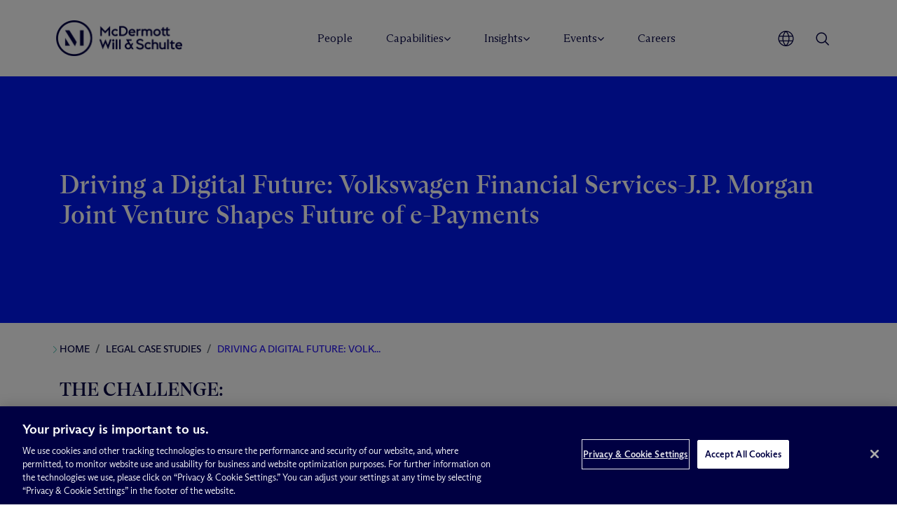

--- FILE ---
content_type: text/css
request_url: https://www.mwe.com/wp-content/themes/mwe/dist/css/theme.css?ver=1766465028
body_size: 119179
content:
@charset "UTF-8";.slick-slider{position:relative;display:block;box-sizing:border-box;-webkit-user-select:none;-moz-user-select:none;-ms-user-select:none;user-select:none;-webkit-touch-callout:none;-khtml-user-select:none;-ms-touch-action:pan-y;touch-action:pan-y;-webkit-tap-highlight-color:transparent}.slick-list{position:relative;display:block;overflow:hidden;margin:0;padding:0}.slick-list:focus{outline:0}.slick-list.dragging{cursor:pointer;cursor:hand}.slick-slider .slick-list,.slick-slider .slick-track{-webkit-transform:translate3d(0,0,0);-moz-transform:translate3d(0,0,0);-ms-transform:translate3d(0,0,0);-o-transform:translate3d(0,0,0);transform:translate3d(0,0,0)}.slick-track{position:relative;top:0;left:0;display:block;margin-left:auto;margin-right:auto}.slick-track:after,.slick-track:before{display:table;content:''}.slick-track:after{clear:both}.slick-loading .slick-track{visibility:hidden}.slick-slide{display:none;float:left;height:100%;min-height:1px}[dir=rtl] .slick-slide{float:right}.slick-slide img{display:block}.slick-slide.slick-loading img{display:none}.slick-slide.dragging img{pointer-events:none}.slick-initialized .slick-slide{display:block}.slick-loading .slick-slide{visibility:hidden}.slick-vertical .slick-slide{display:block;height:auto;border:1px solid transparent}.slick-arrow.slick-hidden{display:none}.typeahead__container button,.typeahead__container input,.typeahead__container optgroup,.typeahead__container select,.typeahead__container textarea{font:inherit;margin:0}.typeahead__container optgroup{font-weight:700}.typeahead__container button,.typeahead__container input{overflow:visible}.typeahead__container button,.typeahead__container select{text-transform:none}.typeahead__container [type=reset],.typeahead__container [type=submit],.typeahead__container button,.typeahead__container html [type=button]{-webkit-appearance:button}.typeahead__container [type=button]::-moz-focus-inner,.typeahead__container [type=reset]::-moz-focus-inner,.typeahead__container [type=submit]::-moz-focus-inner,.typeahead__container button::-moz-focus-inner{border-style:none;padding:0}.typeahead__container [type=button]:-moz-focusring,.typeahead__container [type=reset]:-moz-focusring,.typeahead__container [type=submit]:-moz-focusring,.typeahead__container button:-moz-focusring{outline:1px dotted ButtonText}.typeahead__container fieldset{border:1px solid silver;margin:0 2px;padding:.35em .625em .75em}.typeahead__container legend{-webkit-box-sizing:border-box;box-sizing:border-box;color:inherit;display:table;max-width:100%;padding:0;white-space:normal}.typeahead__container textarea{overflow:auto}.typeahead__container [type=checkbox],.typeahead__container [type=radio]{-webkit-box-sizing:border-box;box-sizing:border-box;padding:0}.typeahead__container [type=number]::-webkit-inner-spin-button,.typeahead__container [type=number]::-webkit-outer-spin-button{height:auto}.typeahead__container ::-webkit-input-placeholder{color:inherit;opacity:.54}.typeahead__container ::-webkit-file-upload-button{-webkit-appearance:button;font:inherit}.typeahead__container{position:relative;font:1rem Lato,"Helvetica Neue",Arial,Helvetica,sans-serif}.typeahead__container *{-webkit-box-sizing:border-box;box-sizing:border-box;outline:0}.typeahead__query{position:relative;z-index:2;width:100%}.typeahead__filter{position:relative}.typeahead__filter button{min-width:100%;white-space:nowrap}.typeahead__filter button:after{display:inline-block;margin-left:4px;width:0;height:0;vertical-align:-2px;content:"";border:4px solid;border-right-color:transparent;border-bottom-color:transparent;border-left-color:transparent}.typeahead__field{display:-webkit-box;display:-webkit-flex;display:-ms-flexbox;display:flex;position:relative;width:100%}.typeahead__button button{border-top-right-radius:2px;border-bottom-right-radius:2px}.typeahead__field{color:#555}.typeahead__field .typeahead__hint,.typeahead__field [contenteditable],.typeahead__field input,.typeahead__field textarea{display:block;width:100%;line-height:1.25;min-height:calc(.5rem * 2 + 1.25rem + 2px);padding:.5rem .75rem;background:#fff;border:1px solid #ccc;border-radius:2px 0 0 2px;-webkit-appearance:none;-moz-appearance:none;appearance:none;-webkit-box-sizing:border-box;box-sizing:border-box}.typeahead__field .typeahead__hint:active,.typeahead__field .typeahead__hint:focus,.typeahead__field [contenteditable]:active,.typeahead__field [contenteditable]:focus,.typeahead__field input:active,.typeahead__field input:focus,.typeahead__field textarea:active,.typeahead__field textarea:focus{border-color:#66afe9}.typeahead__container.hint .typeahead__field [contenteditable],.typeahead__container.hint .typeahead__field input,.typeahead__container.hint .typeahead__field textarea{background:0 0}.typeahead__container.hint .typeahead__query>:last-child,.typeahead__hint{background:#fff}.typeahead__container button{display:inline-block;margin-bottom:0;text-align:center;-ms-touch-action:manipulation;touch-action:manipulation;cursor:pointer;background-color:#fff;border:1px solid #ccc;line-height:1.25;padding:.5rem .75rem;-webkit-user-select:none;-moz-user-select:none;-ms-user-select:none;user-select:none;color:#555}.typeahead__container button:focus,.typeahead__container button:hover{color:#3c3c3c;background-color:#f5f5f5;border-color:#b3b3b3}.typeahead__container button.active,.typeahead__container button:active{background-image:none}.typeahead__container button:active,.typeahead__container button:focus{border-color:#66afe9}.typeahead__container button.disabled,.typeahead__container button[disabled],.typeahead__container input.disabled,.typeahead__container input[disabled]{cursor:not-allowed;pointer-events:none;opacity:.65;-webkit-box-shadow:none;box-shadow:none;background-color:#fff;border-color:#ccc}.typeahead__container .typeahead__field .typeahead__hint,.typeahead__container .typeahead__field .typeahead__label-container,.typeahead__container .typeahead__field [contenteditable],.typeahead__container .typeahead__field input,.typeahead__container .typeahead__field textarea{padding-right:32px}.typeahead__button,.typeahead__filter{z-index:1}.typeahead__button button,.typeahead__filter button{margin-left:-1px;border-bottom-left-radius:0;border-top-left-radius:0}.typeahead__button:active,.typeahead__button:focus,.typeahead__button:hover,.typeahead__filter:active,.typeahead__filter:focus,.typeahead__filter:hover{z-index:1001}.typeahead__button:active button:active,.typeahead__button:active button:focus,.typeahead__button:focus button:active,.typeahead__button:focus button:focus,.typeahead__button:hover button:active,.typeahead__button:hover button:focus,.typeahead__filter:active button:active,.typeahead__filter:active button:focus,.typeahead__filter:focus button:active,.typeahead__filter:focus button:focus,.typeahead__filter:hover button:active,.typeahead__filter:hover button:focus{z-index:1001}.typeahead__filter+.typeahead__button button{margin-left:-2px}.typeahead__container.filter .typeahead__filter{z-index:1001}.typeahead__dropdown,.typeahead__list{position:absolute;left:0;z-index:1000;width:100%;min-width:160px;padding:5px 0;margin:2px 0 0;list-style:none;text-align:left;background-color:#fff;border:1px solid #ccc;border-radius:2px;background-clip:padding-box}.typeahead__result.detached .typeahead__list{position:relative;z-index:1041;top:initial;left:initial}.typeahead__dropdown{right:0;left:initial;z-index:1001}.typeahead__list>li{position:relative;border-top:solid 1px #ccc}.typeahead__list>li:first-child{border-top:none}.typeahead__dropdown .typeahead__dropdown-item[disabled]>a,.typeahead__list .typeahead__item[disabled]>a{cursor:not-allowed;color:#bababa;background-color:#fafafa}.typeahead__dropdown .typeahead__dropdown-item>a,.typeahead__list .typeahead__item>a{display:block;padding:.5rem .75rem;clear:both;color:#333;text-decoration:none}.typeahead__dropdown .typeahead__dropdown-item:not([disabled]).active>a,.typeahead__dropdown .typeahead__dropdown-item:not([disabled])>a:focus,.typeahead__dropdown .typeahead__dropdown-item:not([disabled])>a:hover,.typeahead__list .typeahead__item:not([disabled]).active>a,.typeahead__list .typeahead__item:not([disabled])>a:focus,.typeahead__list .typeahead__item:not([disabled])>a:hover{background-color:#f5f5f5;color:#3c3c3c}.typeahead__list.empty>li{padding:.5rem .75rem;color:#333}.typeahead__list>.typeahead__group{border-color:#bfdef6;font-weight:700}.typeahead__list>.typeahead__group:first-child{border-top:solid 1px #bfdef6}.typeahead__list>.typeahead__group.active>a,.typeahead__list>.typeahead__group>a,.typeahead__list>.typeahead__group>a:focus,.typeahead__list>.typeahead__group>a:hover{cursor:default;color:#17639f;background:#ecf5fc;display:block;padding:.5rem .75rem;clear:both;text-decoration:none}.typeahead__list>li.typeahead__group+li.typeahead__item{border-color:#bfdef6}.typeahead__container.backdrop+.typeahead__backdrop,.typeahead__container.filter .typeahead__dropdown,.typeahead__container.hint .typeahead__hint,.typeahead__container.result .typeahead__list{display:block!important}.typeahead__container .typeahead__dropdown,.typeahead__container .typeahead__hint,.typeahead__container .typeahead__list,.typeahead__container+.typeahead__backdrop{display:none!important}.typeahead__dropdown li:last-child{margin-top:5px;padding-top:5px;border-top:solid 1px #ccc}.typeahead__cancel-button{-webkit-user-select:none;-moz-user-select:none;-ms-user-select:none;user-select:none;position:absolute;right:0;cursor:pointer;line-height:1.25;padding:.5rem .75rem;visibility:hidden}.typeahead__label .typeahead__cancel-button{visibility:visible;right:4px}.typeahead__container.cancel:not(.loading) .typeahead__cancel-button,.typeahead__label .typeahead__cancel-button{visibility:visible}.typeahead__container.cancel:not(.loading) .typeahead__cancel-button:hover,.typeahead__label .typeahead__cancel-button:hover{color:#d0021b}.typeahead__search-icon{padding:0 1.25rem;width:16px;height:16px;background:url([data-uri]) no-repeat scroll center center transparent}.typeahead__container.loading .typeahead__query:after,.typeahead__container.loading .typeahead__query:before{-webkit-transition:all 0s linear,opacity .2s ease;-o-transition:all 0s linear,opacity .2s ease;transition:all 0s linear,opacity .2s ease;position:absolute;z-index:3;content:"";top:50%;right:.55em;margin-top:-.675rem;width:1.35rem;height:1.35rem;-webkit-box-sizing:border-box;box-sizing:border-box;border-radius:500rem;border-style:solid;border-width:.1em}.typeahead__container.loading .typeahead__query:before{border-color:rgba(0,0,0,.35)}.typeahead__container.loading .typeahead__query:after{-webkit-animation:button-spin .6s linear;animation:button-spin .6s linear;-webkit-animation-iteration-count:infinite;animation-iteration-count:infinite;border-color:#fff transparent transparent;-webkit-box-shadow:0 0 0 1px transparent;box-shadow:0 0 0 1px transparent}@-webkit-keyframes button-spin{from{-webkit-transform:rotate(0);transform:rotate(0)}to{-webkit-transform:rotate(360deg);transform:rotate(360deg)}}@keyframes button-spin{from{-webkit-transform:rotate(0);transform:rotate(0)}to{-webkit-transform:rotate(360deg);transform:rotate(360deg)}}.typeahead__label-container{list-style:none;position:absolute;padding-top:calc(1rem * .375);padding-left:6px;width:100%;-webkit-flex-wrap:wrap;-ms-flex-wrap:wrap;flex-wrap:wrap;display:-webkit-box;display:-webkit-flex;display:-ms-flexbox;display:flex}.typeahead__label{display:-webkit-box;display:-webkit-flex;display:-ms-flexbox;display:flex;font-size:calc(1rem * .875);position:relative;background:#ecf5fc;border:solid 1px #c2e0ff;padding-left:4px;border-radius:2px;margin-right:4px;margin-bottom:calc(1rem * .375)}.typeahead__label>*{-webkit-align-self:center;-ms-flex-item-align:center;align-self:center}.typeahead__label .typeahead__cancel-button{line-height:normal;height:auto;position:static;padding-top:calc(1rem * .25 - 1px);padding-bottom:calc(1rem * .25 + 1px);padding-left:6px;padding-right:6px;margin-left:4px;font-size:calc(1rem * .875);border-left:solid 1px #c2e0ff}.typeahead__label .typeahead__cancel-button:hover{background-color:#d5e9f9}.slick-slider{position:relative;display:block;box-sizing:border-box;-webkit-touch-callout:none;-webkit-user-select:none;-khtml-user-select:none;-moz-user-select:none;-ms-user-select:none;user-select:none;-ms-touch-action:pan-y;touch-action:pan-y;-webkit-tap-highlight-color:transparent}.slick-list{position:relative;overflow:hidden;display:block;margin:0;padding:0}.slick-list:focus{outline:0}.slick-list.dragging{cursor:pointer;cursor:hand}.slick-slider .slick-list,.slick-slider .slick-track{-webkit-transform:translate3d(0,0,0);-moz-transform:translate3d(0,0,0);-ms-transform:translate3d(0,0,0);-o-transform:translate3d(0,0,0);transform:translate3d(0,0,0)}.slick-track{position:relative;left:0;top:0;display:block;margin-left:auto;margin-right:auto}.slick-track:after,.slick-track:before{content:"";display:table}.slick-track:after{clear:both}.slick-loading .slick-track{visibility:hidden}.slick-slide{float:left;height:100%;min-height:1px;display:none}[dir=rtl] .slick-slide{float:right}.slick-slide img{display:block}.slick-slide.slick-loading img{display:none}.slick-slide.dragging img{pointer-events:none}.slick-initialized .slick-slide{display:block}.slick-loading .slick-slide{visibility:hidden}.slick-vertical .slick-slide{display:block;height:auto;border:1px solid transparent}.slick-arrow.slick-hidden{display:none}.slick-loading .slick-list{background:#fff url(../../node_modules/@accessible360/accessible-slick/slick/ajax-loader.gif) center center no-repeat}@font-face{font-family:slick;src:url(../../node_modules/@accessible360/accessible-slick/slick/fonts/slick.eot);src:url(../../node_modules/@accessible360/accessible-slick/slick/fonts/slick.eot?#iefix) format("embedded-opentype"),url(../../node_modules/@accessible360/accessible-slick/slick/fonts/slick.woff) format("woff"),url(../../node_modules/@accessible360/accessible-slick/slick/fonts/slick.ttf) format("truetype"),url(../../node_modules/@accessible360/accessible-slick/slick/fonts/slick.svg#slick) format("svg");font-weight:400;font-style:normal}.slick-next,.slick-prev{position:absolute;display:block;height:20px;width:20px;line-height:0;font-size:0;cursor:pointer;background:0 0;color:transparent;top:50%;-webkit-transform:translate(0,-50%);-ms-transform:translate(0,-50%);transform:translate(0,-50%);padding:0;border:none;outline:0}.slick-next:focus .slick-next-icon:before,.slick-next:focus .slick-prev-icon:before,.slick-next:hover .slick-next-icon:before,.slick-next:hover .slick-prev-icon:before,.slick-prev:focus .slick-next-icon:before,.slick-prev:focus .slick-prev-icon:before,.slick-prev:hover .slick-next-icon:before,.slick-prev:hover .slick-prev-icon:before{opacity:1}.slick-next.slick-disabled,.slick-prev.slick-disabled{cursor:default}.slick-next.slick-disabled .slick-next-icon:before,.slick-next.slick-disabled .slick-prev-icon:before,.slick-prev.slick-disabled .slick-next-icon:before,.slick-prev.slick-disabled .slick-prev-icon:before{opacity:.25}.slick-next .slick-next-icon:before,.slick-next .slick-prev-icon:before,.slick-prev .slick-next-icon:before,.slick-prev .slick-prev-icon:before{font-family:slick;font-size:20px;line-height:1;color:#fff;opacity:.75;-webkit-font-smoothing:antialiased;-moz-osx-font-smoothing:grayscale}.slick-prev{left:-25px}[dir=rtl] .slick-prev{left:auto;right:-25px}.slick-prev .slick-prev-icon:before{content:"←"}[dir=rtl] .slick-prev .slick-prev-icon:before{content:"→"}.slick-next{right:-25px}[dir=rtl] .slick-next{left:-25px;right:auto}.slick-next .slick-next-icon:before{content:"→"}[dir=rtl] .slick-next .slick-next-icon:before{content:"←"}.slick-dotted.slick-slider{margin-bottom:30px}.slick-dots{position:absolute;bottom:-25px;list-style:none;display:block;text-align:center;padding:0;margin:0;width:100%}.slick-dots li{position:relative;display:inline-block;height:20px;width:20px;margin:0 5px;padding:0;cursor:pointer}.slick-dots li button{border:0;background:0 0;display:block;height:20px;width:20px;outline:0;line-height:0;font-size:0;color:transparent;padding:5px;cursor:pointer}.slick-dots li button:focus,.slick-dots li button:hover{outline:0}.slick-dots li button:focus .slick-dot-icon,.slick-dots li button:hover .slick-dot-icon{opacity:1}.slick-dots li button .slick-dot-icon{color:#000;opacity:.25}.slick-dots li button .slick-dot-icon:before{position:absolute;top:0;left:0;content:"•";width:20px;height:20px;font-family:slick;font-size:6px;line-height:20px;text-align:center}.slick-dots li.slick-active button .slick-dot-icon{color:#000;opacity:.75}.slick-sr-only{border:0!important;clip:rect(1px,1px,1px,1px)!important;-webkit-clip-path:inset(50%)!important;clip-path:inset(50%)!important;height:1px!important;margin:-1px!important;overflow:hidden!important;padding:0!important;position:absolute!important;width:1px!important;white-space:nowrap!important}.slick-autoplay-toggle-button{position:absolute;left:5px;bottom:-25px;z-index:10;opacity:.75;background:0 0;border:0;cursor:pointer}.slick-autoplay-toggle-button:focus,.slick-autoplay-toggle-button:hover{outline:0;opacity:1}.slick-autoplay-toggle-button .slick-pause-icon:before{content:"⏸";width:20px;height:20px;font-family:slick;font-size:16px;line-height:20px;text-align:center}.slick-autoplay-toggle-button .slick-play-icon:before{content:"▶";width:20px;height:20px;font-family:slick;font-size:16px;line-height:20px;text-align:center}:root{--blue:#007bff;--indigo:#6610f2;--purple:#6f42c1;--pink:#e83e8c;--red:#dc3545;--orange:#fd7e14;--yellow:#ffc107;--green:#28a745;--teal:#20c997;--cyan:#17a2b8;--white:#fff;--gray:#6c757d;--gray-dark:#343a40;--primary:#007bff;--secondary:#6c757d;--success:#28a745;--info:#17a2b8;--warning:#ffc107;--danger:#dc3545;--light:#f8f9fa;--dark:#343a40;--breakpoint-xs:0;--breakpoint-sm:576px;--breakpoint-md:768px;--breakpoint-lg:992px;--breakpoint-xl:1200px;--font-family-sans-serif:-apple-system,BlinkMacSystemFont,"Segoe UI",Roboto,"Helvetica Neue",Arial,"Noto Sans","Liberation Sans",sans-serif,"Apple Color Emoji","Segoe UI Emoji","Segoe UI Symbol","Noto Color Emoji";--font-family-monospace:SFMono-Regular,Menlo,Monaco,Consolas,"Liberation Mono","Courier New",monospace}*,::after,::before{-webkit-box-sizing:border-box;box-sizing:border-box}html{font-family:sans-serif;line-height:1.15;-webkit-text-size-adjust:100%;-webkit-tap-highlight-color:rgba(0,0,0,0)}article,aside,figcaption,figure,footer,header,hgroup,main,nav,section{display:block}body{margin:0;font-family:-apple-system,BlinkMacSystemFont,"Segoe UI",Roboto,"Helvetica Neue",Arial,"Noto Sans","Liberation Sans",sans-serif,"Apple Color Emoji","Segoe UI Emoji","Segoe UI Symbol","Noto Color Emoji";font-size:1rem;font-weight:400;line-height:1.5;color:#212529;text-align:left;background-color:#fff}[tabindex="-1"]:focus:not(:focus-visible){outline:0!important}hr{-webkit-box-sizing:content-box;box-sizing:content-box;height:0;overflow:visible}h1,h2,h3,h4,h5,h6{margin-top:0;margin-bottom:.5rem}p{margin-top:0;margin-bottom:1rem}abbr[data-original-title],abbr[title]{text-decoration:underline;-webkit-text-decoration:underline dotted;text-decoration:underline dotted;cursor:help;border-bottom:0;-webkit-text-decoration-skip-ink:none;text-decoration-skip-ink:none}address{margin-bottom:1rem;font-style:normal;line-height:inherit}dl,ol,ul{margin-top:0;margin-bottom:1rem}ol ol,ol ul,ul ol,ul ul{margin-bottom:0}dt{font-weight:700}dd{margin-bottom:.5rem;margin-left:0}blockquote{margin:0 0 1rem}b,strong{font-weight:bolder}small{font-size:80%}sub,sup{position:relative;font-size:75%;line-height:0;vertical-align:baseline}sub{bottom:-.25em}sup{top:-.5em}a{color:#007bff;text-decoration:none;background-color:transparent}a:hover{color:#0056b3;text-decoration:underline}a:not([href]):not([class]){color:inherit;text-decoration:none}a:not([href]):not([class]):hover{color:inherit;text-decoration:none}code,kbd,pre,samp{font-family:SFMono-Regular,Menlo,Monaco,Consolas,"Liberation Mono","Courier New",monospace;font-size:1em}pre{margin-top:0;margin-bottom:1rem;overflow:auto;-ms-overflow-style:scrollbar}figure{margin:0 0 1rem}img{vertical-align:middle;border-style:none}svg{overflow:hidden;vertical-align:middle}table{border-collapse:collapse}caption{padding-top:.75rem;padding-bottom:.75rem;color:#6c757d;text-align:left;caption-side:bottom}th{text-align:inherit;text-align:-webkit-match-parent}label{display:inline-block;margin-bottom:.5rem}button{border-radius:0}button:focus:not(:focus-visible){outline:0}button,input,optgroup,select,textarea{margin:0;font-family:inherit;font-size:inherit;line-height:inherit}button,input{overflow:visible}button,select{text-transform:none}[role=button]{cursor:pointer}select{word-wrap:normal}[type=button],[type=reset],[type=submit],button{-webkit-appearance:button}[type=button]:not(:disabled),[type=reset]:not(:disabled),[type=submit]:not(:disabled),button:not(:disabled){cursor:pointer}[type=button]::-moz-focus-inner,[type=reset]::-moz-focus-inner,[type=submit]::-moz-focus-inner,button::-moz-focus-inner{padding:0;border-style:none}input[type=checkbox],input[type=radio]{-webkit-box-sizing:border-box;box-sizing:border-box;padding:0}textarea{overflow:auto;resize:vertical}fieldset{min-width:0;padding:0;margin:0;border:0}legend{display:block;width:100%;max-width:100%;padding:0;margin-bottom:.5rem;font-size:1.5rem;line-height:inherit;color:inherit;white-space:normal}progress{vertical-align:baseline}[type=number]::-webkit-inner-spin-button,[type=number]::-webkit-outer-spin-button{height:auto}[type=search]{outline-offset:-2px;-webkit-appearance:none}[type=search]::-webkit-search-decoration{-webkit-appearance:none}::-webkit-file-upload-button{font:inherit;-webkit-appearance:button}output{display:inline-block}summary{display:list-item;cursor:pointer}template{display:none}[hidden]{display:none!important}.h1,.h2,.h3,.h4,.h5,.h6,h1,h2,h3,h4,h5,h6{margin-bottom:.5rem;font-weight:500;line-height:1.2}.h1,h1{font-size:2.5rem}.h2,h2{font-size:2rem}.h3,h3{font-size:1.75rem}.h4,h4{font-size:1.5rem}.h5,h5{font-size:1.25rem}.h6,h6{font-size:1rem}.lead{font-size:1.25rem;font-weight:300}.display-1{font-size:6rem;font-weight:300;line-height:1.2}.display-2{font-size:5.5rem;font-weight:300;line-height:1.2}.display-3{font-size:4.5rem;font-weight:300;line-height:1.2}.display-4{font-size:3.5rem;font-weight:300;line-height:1.2}hr{margin-top:1rem;margin-bottom:1rem;border:0;border-top:1px solid rgba(0,0,0,.1)}.small,small{font-size:.875em;font-weight:400}.mark,mark{padding:.2em;background-color:#fcf8e3}.list-unstyled{padding-left:0;list-style:none}.list-inline{padding-left:0;list-style:none}.list-inline-item{display:inline-block}.list-inline-item:not(:last-child){margin-right:.5rem}.initialism{font-size:90%;text-transform:uppercase}.blockquote{margin-bottom:1rem;font-size:1.25rem}.blockquote-footer{display:block;font-size:.875em;color:#6c757d}.blockquote-footer::before{content:"— "}.img-fluid{max-width:100%;height:auto}.img-thumbnail{padding:.25rem;background-color:#fff;border:1px solid #dee2e6;border-radius:.25rem;max-width:100%;height:auto}.figure{display:inline-block}.figure-img{margin-bottom:.5rem;line-height:1}.figure-caption{font-size:90%;color:#6c757d}code{font-size:87.5%;color:#e83e8c;word-wrap:break-word}a>code{color:inherit}kbd{padding:.2rem .4rem;font-size:87.5%;color:#fff;background-color:#212529;border-radius:.2rem}kbd kbd{padding:0;font-size:100%;font-weight:700}pre{display:block;font-size:87.5%;color:#212529}pre code{font-size:inherit;color:inherit;word-break:normal}.pre-scrollable{max-height:340px;overflow-y:scroll}.container,.container-fluid,.container-lg,.container-md,.container-sm,.container-xl{width:100%;padding-right:15px;padding-left:15px;margin-right:auto;margin-left:auto}@media (min-width:576px){.container,.container-sm{max-width:540px}}@media (min-width:768px){.container,.container-md,.container-sm{max-width:720px}}@media (min-width:992px){.container,.container-lg,.container-md,.container-sm{max-width:960px}}@media (min-width:1200px){.container,.container-lg,.container-md,.container-sm,.container-xl{max-width:1140px}}.row{display:-webkit-box;display:-ms-flexbox;display:flex;-ms-flex-wrap:wrap;flex-wrap:wrap;margin-right:-15px;margin-left:-15px}.no-gutters{margin-right:0;margin-left:0}.no-gutters>.col,.no-gutters>[class*=col-]{padding-right:0;padding-left:0}.col,.col-1,.col-10,.col-11,.col-12,.col-2,.col-3,.col-4,.col-5,.col-6,.col-7,.col-8,.col-9,.col-auto,.col-lg,.col-lg-1,.col-lg-10,.col-lg-11,.col-lg-12,.col-lg-2,.col-lg-3,.col-lg-4,.col-lg-5,.col-lg-6,.col-lg-7,.col-lg-8,.col-lg-9,.col-lg-auto,.col-md,.col-md-1,.col-md-10,.col-md-11,.col-md-12,.col-md-2,.col-md-3,.col-md-4,.col-md-5,.col-md-6,.col-md-7,.col-md-8,.col-md-9,.col-md-auto,.col-sm,.col-sm-1,.col-sm-10,.col-sm-11,.col-sm-12,.col-sm-2,.col-sm-3,.col-sm-4,.col-sm-5,.col-sm-6,.col-sm-7,.col-sm-8,.col-sm-9,.col-sm-auto,.col-xl,.col-xl-1,.col-xl-10,.col-xl-11,.col-xl-12,.col-xl-2,.col-xl-3,.col-xl-4,.col-xl-5,.col-xl-6,.col-xl-7,.col-xl-8,.col-xl-9,.col-xl-auto{position:relative;width:100%;padding-right:15px;padding-left:15px}.col{-ms-flex-preferred-size:0;flex-basis:0;-webkit-box-flex:1;-ms-flex-positive:1;flex-grow:1;max-width:100%}.row-cols-1>*{-webkit-box-flex:0;-ms-flex:0 0 100%;flex:0 0 100%;max-width:100%}.row-cols-2>*{-webkit-box-flex:0;-ms-flex:0 0 50%;flex:0 0 50%;max-width:50%}.row-cols-3>*{-webkit-box-flex:0;-ms-flex:0 0 33.3333333333%;flex:0 0 33.3333333333%;max-width:33.3333333333%}.row-cols-4>*{-webkit-box-flex:0;-ms-flex:0 0 25%;flex:0 0 25%;max-width:25%}.row-cols-5>*{-webkit-box-flex:0;-ms-flex:0 0 20%;flex:0 0 20%;max-width:20%}.row-cols-6>*{-webkit-box-flex:0;-ms-flex:0 0 16.6666666667%;flex:0 0 16.6666666667%;max-width:16.6666666667%}.col-auto{-webkit-box-flex:0;-ms-flex:0 0 auto;flex:0 0 auto;width:auto;max-width:100%}.col-1{-webkit-box-flex:0;-ms-flex:0 0 8.33333333%;flex:0 0 8.33333333%;max-width:8.33333333%}.col-2{-webkit-box-flex:0;-ms-flex:0 0 16.66666667%;flex:0 0 16.66666667%;max-width:16.66666667%}.col-3{-webkit-box-flex:0;-ms-flex:0 0 25%;flex:0 0 25%;max-width:25%}.col-4{-webkit-box-flex:0;-ms-flex:0 0 33.33333333%;flex:0 0 33.33333333%;max-width:33.33333333%}.col-5{-webkit-box-flex:0;-ms-flex:0 0 41.66666667%;flex:0 0 41.66666667%;max-width:41.66666667%}.col-6{-webkit-box-flex:0;-ms-flex:0 0 50%;flex:0 0 50%;max-width:50%}.col-7{-webkit-box-flex:0;-ms-flex:0 0 58.33333333%;flex:0 0 58.33333333%;max-width:58.33333333%}.col-8{-webkit-box-flex:0;-ms-flex:0 0 66.66666667%;flex:0 0 66.66666667%;max-width:66.66666667%}.col-9{-webkit-box-flex:0;-ms-flex:0 0 75%;flex:0 0 75%;max-width:75%}.col-10{-webkit-box-flex:0;-ms-flex:0 0 83.33333333%;flex:0 0 83.33333333%;max-width:83.33333333%}.col-11{-webkit-box-flex:0;-ms-flex:0 0 91.66666667%;flex:0 0 91.66666667%;max-width:91.66666667%}.col-12{-webkit-box-flex:0;-ms-flex:0 0 100%;flex:0 0 100%;max-width:100%}.order-first{-webkit-box-ordinal-group:0;-ms-flex-order:-1;order:-1}.order-last{-webkit-box-ordinal-group:14;-ms-flex-order:13;order:13}.order-0{-webkit-box-ordinal-group:1;-ms-flex-order:0;order:0}.order-1{-webkit-box-ordinal-group:2;-ms-flex-order:1;order:1}.order-2{-webkit-box-ordinal-group:3;-ms-flex-order:2;order:2}.order-3{-webkit-box-ordinal-group:4;-ms-flex-order:3;order:3}.order-4{-webkit-box-ordinal-group:5;-ms-flex-order:4;order:4}.order-5{-webkit-box-ordinal-group:6;-ms-flex-order:5;order:5}.order-6{-webkit-box-ordinal-group:7;-ms-flex-order:6;order:6}.order-7{-webkit-box-ordinal-group:8;-ms-flex-order:7;order:7}.order-8{-webkit-box-ordinal-group:9;-ms-flex-order:8;order:8}.order-9{-webkit-box-ordinal-group:10;-ms-flex-order:9;order:9}.order-10{-webkit-box-ordinal-group:11;-ms-flex-order:10;order:10}.order-11{-webkit-box-ordinal-group:12;-ms-flex-order:11;order:11}.order-12{-webkit-box-ordinal-group:13;-ms-flex-order:12;order:12}.offset-1{margin-left:8.33333333%}.offset-2{margin-left:16.66666667%}.offset-3{margin-left:25%}.offset-4{margin-left:33.33333333%}.offset-5{margin-left:41.66666667%}.offset-6{margin-left:50%}.offset-7{margin-left:58.33333333%}.offset-8{margin-left:66.66666667%}.offset-9{margin-left:75%}.offset-10{margin-left:83.33333333%}.offset-11{margin-left:91.66666667%}@media (min-width:576px){.col-sm{-ms-flex-preferred-size:0;flex-basis:0;-webkit-box-flex:1;-ms-flex-positive:1;flex-grow:1;max-width:100%}.row-cols-sm-1>*{-webkit-box-flex:0;-ms-flex:0 0 100%;flex:0 0 100%;max-width:100%}.row-cols-sm-2>*{-webkit-box-flex:0;-ms-flex:0 0 50%;flex:0 0 50%;max-width:50%}.row-cols-sm-3>*{-webkit-box-flex:0;-ms-flex:0 0 33.3333333333%;flex:0 0 33.3333333333%;max-width:33.3333333333%}.row-cols-sm-4>*{-webkit-box-flex:0;-ms-flex:0 0 25%;flex:0 0 25%;max-width:25%}.row-cols-sm-5>*{-webkit-box-flex:0;-ms-flex:0 0 20%;flex:0 0 20%;max-width:20%}.row-cols-sm-6>*{-webkit-box-flex:0;-ms-flex:0 0 16.6666666667%;flex:0 0 16.6666666667%;max-width:16.6666666667%}.col-sm-auto{-webkit-box-flex:0;-ms-flex:0 0 auto;flex:0 0 auto;width:auto;max-width:100%}.col-sm-1{-webkit-box-flex:0;-ms-flex:0 0 8.33333333%;flex:0 0 8.33333333%;max-width:8.33333333%}.col-sm-2{-webkit-box-flex:0;-ms-flex:0 0 16.66666667%;flex:0 0 16.66666667%;max-width:16.66666667%}.col-sm-3{-webkit-box-flex:0;-ms-flex:0 0 25%;flex:0 0 25%;max-width:25%}.col-sm-4{-webkit-box-flex:0;-ms-flex:0 0 33.33333333%;flex:0 0 33.33333333%;max-width:33.33333333%}.col-sm-5{-webkit-box-flex:0;-ms-flex:0 0 41.66666667%;flex:0 0 41.66666667%;max-width:41.66666667%}.col-sm-6{-webkit-box-flex:0;-ms-flex:0 0 50%;flex:0 0 50%;max-width:50%}.col-sm-7{-webkit-box-flex:0;-ms-flex:0 0 58.33333333%;flex:0 0 58.33333333%;max-width:58.33333333%}.col-sm-8{-webkit-box-flex:0;-ms-flex:0 0 66.66666667%;flex:0 0 66.66666667%;max-width:66.66666667%}.col-sm-9{-webkit-box-flex:0;-ms-flex:0 0 75%;flex:0 0 75%;max-width:75%}.col-sm-10{-webkit-box-flex:0;-ms-flex:0 0 83.33333333%;flex:0 0 83.33333333%;max-width:83.33333333%}.col-sm-11{-webkit-box-flex:0;-ms-flex:0 0 91.66666667%;flex:0 0 91.66666667%;max-width:91.66666667%}.col-sm-12{-webkit-box-flex:0;-ms-flex:0 0 100%;flex:0 0 100%;max-width:100%}.order-sm-first{-webkit-box-ordinal-group:0;-ms-flex-order:-1;order:-1}.order-sm-last{-webkit-box-ordinal-group:14;-ms-flex-order:13;order:13}.order-sm-0{-webkit-box-ordinal-group:1;-ms-flex-order:0;order:0}.order-sm-1{-webkit-box-ordinal-group:2;-ms-flex-order:1;order:1}.order-sm-2{-webkit-box-ordinal-group:3;-ms-flex-order:2;order:2}.order-sm-3{-webkit-box-ordinal-group:4;-ms-flex-order:3;order:3}.order-sm-4{-webkit-box-ordinal-group:5;-ms-flex-order:4;order:4}.order-sm-5{-webkit-box-ordinal-group:6;-ms-flex-order:5;order:5}.order-sm-6{-webkit-box-ordinal-group:7;-ms-flex-order:6;order:6}.order-sm-7{-webkit-box-ordinal-group:8;-ms-flex-order:7;order:7}.order-sm-8{-webkit-box-ordinal-group:9;-ms-flex-order:8;order:8}.order-sm-9{-webkit-box-ordinal-group:10;-ms-flex-order:9;order:9}.order-sm-10{-webkit-box-ordinal-group:11;-ms-flex-order:10;order:10}.order-sm-11{-webkit-box-ordinal-group:12;-ms-flex-order:11;order:11}.order-sm-12{-webkit-box-ordinal-group:13;-ms-flex-order:12;order:12}.offset-sm-0{margin-left:0}.offset-sm-1{margin-left:8.33333333%}.offset-sm-2{margin-left:16.66666667%}.offset-sm-3{margin-left:25%}.offset-sm-4{margin-left:33.33333333%}.offset-sm-5{margin-left:41.66666667%}.offset-sm-6{margin-left:50%}.offset-sm-7{margin-left:58.33333333%}.offset-sm-8{margin-left:66.66666667%}.offset-sm-9{margin-left:75%}.offset-sm-10{margin-left:83.33333333%}.offset-sm-11{margin-left:91.66666667%}}@media (min-width:768px){.col-md{-ms-flex-preferred-size:0;flex-basis:0;-webkit-box-flex:1;-ms-flex-positive:1;flex-grow:1;max-width:100%}.row-cols-md-1>*{-webkit-box-flex:0;-ms-flex:0 0 100%;flex:0 0 100%;max-width:100%}.row-cols-md-2>*{-webkit-box-flex:0;-ms-flex:0 0 50%;flex:0 0 50%;max-width:50%}.row-cols-md-3>*{-webkit-box-flex:0;-ms-flex:0 0 33.3333333333%;flex:0 0 33.3333333333%;max-width:33.3333333333%}.row-cols-md-4>*{-webkit-box-flex:0;-ms-flex:0 0 25%;flex:0 0 25%;max-width:25%}.row-cols-md-5>*{-webkit-box-flex:0;-ms-flex:0 0 20%;flex:0 0 20%;max-width:20%}.row-cols-md-6>*{-webkit-box-flex:0;-ms-flex:0 0 16.6666666667%;flex:0 0 16.6666666667%;max-width:16.6666666667%}.col-md-auto{-webkit-box-flex:0;-ms-flex:0 0 auto;flex:0 0 auto;width:auto;max-width:100%}.col-md-1{-webkit-box-flex:0;-ms-flex:0 0 8.33333333%;flex:0 0 8.33333333%;max-width:8.33333333%}.col-md-2{-webkit-box-flex:0;-ms-flex:0 0 16.66666667%;flex:0 0 16.66666667%;max-width:16.66666667%}.col-md-3{-webkit-box-flex:0;-ms-flex:0 0 25%;flex:0 0 25%;max-width:25%}.col-md-4{-webkit-box-flex:0;-ms-flex:0 0 33.33333333%;flex:0 0 33.33333333%;max-width:33.33333333%}.col-md-5{-webkit-box-flex:0;-ms-flex:0 0 41.66666667%;flex:0 0 41.66666667%;max-width:41.66666667%}.col-md-6{-webkit-box-flex:0;-ms-flex:0 0 50%;flex:0 0 50%;max-width:50%}.col-md-7{-webkit-box-flex:0;-ms-flex:0 0 58.33333333%;flex:0 0 58.33333333%;max-width:58.33333333%}.col-md-8{-webkit-box-flex:0;-ms-flex:0 0 66.66666667%;flex:0 0 66.66666667%;max-width:66.66666667%}.col-md-9{-webkit-box-flex:0;-ms-flex:0 0 75%;flex:0 0 75%;max-width:75%}.col-md-10{-webkit-box-flex:0;-ms-flex:0 0 83.33333333%;flex:0 0 83.33333333%;max-width:83.33333333%}.col-md-11{-webkit-box-flex:0;-ms-flex:0 0 91.66666667%;flex:0 0 91.66666667%;max-width:91.66666667%}.col-md-12{-webkit-box-flex:0;-ms-flex:0 0 100%;flex:0 0 100%;max-width:100%}.order-md-first{-webkit-box-ordinal-group:0;-ms-flex-order:-1;order:-1}.order-md-last{-webkit-box-ordinal-group:14;-ms-flex-order:13;order:13}.order-md-0{-webkit-box-ordinal-group:1;-ms-flex-order:0;order:0}.order-md-1{-webkit-box-ordinal-group:2;-ms-flex-order:1;order:1}.order-md-2{-webkit-box-ordinal-group:3;-ms-flex-order:2;order:2}.order-md-3{-webkit-box-ordinal-group:4;-ms-flex-order:3;order:3}.order-md-4{-webkit-box-ordinal-group:5;-ms-flex-order:4;order:4}.order-md-5{-webkit-box-ordinal-group:6;-ms-flex-order:5;order:5}.order-md-6{-webkit-box-ordinal-group:7;-ms-flex-order:6;order:6}.order-md-7{-webkit-box-ordinal-group:8;-ms-flex-order:7;order:7}.order-md-8{-webkit-box-ordinal-group:9;-ms-flex-order:8;order:8}.order-md-9{-webkit-box-ordinal-group:10;-ms-flex-order:9;order:9}.order-md-10{-webkit-box-ordinal-group:11;-ms-flex-order:10;order:10}.order-md-11{-webkit-box-ordinal-group:12;-ms-flex-order:11;order:11}.order-md-12{-webkit-box-ordinal-group:13;-ms-flex-order:12;order:12}.offset-md-0{margin-left:0}.offset-md-1{margin-left:8.33333333%}.offset-md-2{margin-left:16.66666667%}.offset-md-3{margin-left:25%}.offset-md-4{margin-left:33.33333333%}.offset-md-5{margin-left:41.66666667%}.offset-md-6{margin-left:50%}.offset-md-7{margin-left:58.33333333%}.offset-md-8{margin-left:66.66666667%}.offset-md-9{margin-left:75%}.offset-md-10{margin-left:83.33333333%}.offset-md-11{margin-left:91.66666667%}}@media (min-width:992px){.col-lg{-ms-flex-preferred-size:0;flex-basis:0;-webkit-box-flex:1;-ms-flex-positive:1;flex-grow:1;max-width:100%}.row-cols-lg-1>*{-webkit-box-flex:0;-ms-flex:0 0 100%;flex:0 0 100%;max-width:100%}.row-cols-lg-2>*{-webkit-box-flex:0;-ms-flex:0 0 50%;flex:0 0 50%;max-width:50%}.row-cols-lg-3>*{-webkit-box-flex:0;-ms-flex:0 0 33.3333333333%;flex:0 0 33.3333333333%;max-width:33.3333333333%}.row-cols-lg-4>*{-webkit-box-flex:0;-ms-flex:0 0 25%;flex:0 0 25%;max-width:25%}.row-cols-lg-5>*{-webkit-box-flex:0;-ms-flex:0 0 20%;flex:0 0 20%;max-width:20%}.row-cols-lg-6>*{-webkit-box-flex:0;-ms-flex:0 0 16.6666666667%;flex:0 0 16.6666666667%;max-width:16.6666666667%}.col-lg-auto{-webkit-box-flex:0;-ms-flex:0 0 auto;flex:0 0 auto;width:auto;max-width:100%}.col-lg-1{-webkit-box-flex:0;-ms-flex:0 0 8.33333333%;flex:0 0 8.33333333%;max-width:8.33333333%}.col-lg-2{-webkit-box-flex:0;-ms-flex:0 0 16.66666667%;flex:0 0 16.66666667%;max-width:16.66666667%}.col-lg-3{-webkit-box-flex:0;-ms-flex:0 0 25%;flex:0 0 25%;max-width:25%}.col-lg-4{-webkit-box-flex:0;-ms-flex:0 0 33.33333333%;flex:0 0 33.33333333%;max-width:33.33333333%}.col-lg-5{-webkit-box-flex:0;-ms-flex:0 0 41.66666667%;flex:0 0 41.66666667%;max-width:41.66666667%}.col-lg-6{-webkit-box-flex:0;-ms-flex:0 0 50%;flex:0 0 50%;max-width:50%}.col-lg-7{-webkit-box-flex:0;-ms-flex:0 0 58.33333333%;flex:0 0 58.33333333%;max-width:58.33333333%}.col-lg-8{-webkit-box-flex:0;-ms-flex:0 0 66.66666667%;flex:0 0 66.66666667%;max-width:66.66666667%}.col-lg-9{-webkit-box-flex:0;-ms-flex:0 0 75%;flex:0 0 75%;max-width:75%}.col-lg-10{-webkit-box-flex:0;-ms-flex:0 0 83.33333333%;flex:0 0 83.33333333%;max-width:83.33333333%}.col-lg-11{-webkit-box-flex:0;-ms-flex:0 0 91.66666667%;flex:0 0 91.66666667%;max-width:91.66666667%}.col-lg-12{-webkit-box-flex:0;-ms-flex:0 0 100%;flex:0 0 100%;max-width:100%}.order-lg-first{-webkit-box-ordinal-group:0;-ms-flex-order:-1;order:-1}.order-lg-last{-webkit-box-ordinal-group:14;-ms-flex-order:13;order:13}.order-lg-0{-webkit-box-ordinal-group:1;-ms-flex-order:0;order:0}.order-lg-1{-webkit-box-ordinal-group:2;-ms-flex-order:1;order:1}.order-lg-2{-webkit-box-ordinal-group:3;-ms-flex-order:2;order:2}.order-lg-3{-webkit-box-ordinal-group:4;-ms-flex-order:3;order:3}.order-lg-4{-webkit-box-ordinal-group:5;-ms-flex-order:4;order:4}.order-lg-5{-webkit-box-ordinal-group:6;-ms-flex-order:5;order:5}.order-lg-6{-webkit-box-ordinal-group:7;-ms-flex-order:6;order:6}.order-lg-7{-webkit-box-ordinal-group:8;-ms-flex-order:7;order:7}.order-lg-8{-webkit-box-ordinal-group:9;-ms-flex-order:8;order:8}.order-lg-9{-webkit-box-ordinal-group:10;-ms-flex-order:9;order:9}.order-lg-10{-webkit-box-ordinal-group:11;-ms-flex-order:10;order:10}.order-lg-11{-webkit-box-ordinal-group:12;-ms-flex-order:11;order:11}.order-lg-12{-webkit-box-ordinal-group:13;-ms-flex-order:12;order:12}.offset-lg-0{margin-left:0}.offset-lg-1{margin-left:8.33333333%}.offset-lg-2{margin-left:16.66666667%}.offset-lg-3{margin-left:25%}.offset-lg-4{margin-left:33.33333333%}.offset-lg-5{margin-left:41.66666667%}.offset-lg-6{margin-left:50%}.offset-lg-7{margin-left:58.33333333%}.offset-lg-8{margin-left:66.66666667%}.offset-lg-9{margin-left:75%}.offset-lg-10{margin-left:83.33333333%}.offset-lg-11{margin-left:91.66666667%}}@media (min-width:1200px){.col-xl{-ms-flex-preferred-size:0;flex-basis:0;-webkit-box-flex:1;-ms-flex-positive:1;flex-grow:1;max-width:100%}.row-cols-xl-1>*{-webkit-box-flex:0;-ms-flex:0 0 100%;flex:0 0 100%;max-width:100%}.row-cols-xl-2>*{-webkit-box-flex:0;-ms-flex:0 0 50%;flex:0 0 50%;max-width:50%}.row-cols-xl-3>*{-webkit-box-flex:0;-ms-flex:0 0 33.3333333333%;flex:0 0 33.3333333333%;max-width:33.3333333333%}.row-cols-xl-4>*{-webkit-box-flex:0;-ms-flex:0 0 25%;flex:0 0 25%;max-width:25%}.row-cols-xl-5>*{-webkit-box-flex:0;-ms-flex:0 0 20%;flex:0 0 20%;max-width:20%}.row-cols-xl-6>*{-webkit-box-flex:0;-ms-flex:0 0 16.6666666667%;flex:0 0 16.6666666667%;max-width:16.6666666667%}.col-xl-auto{-webkit-box-flex:0;-ms-flex:0 0 auto;flex:0 0 auto;width:auto;max-width:100%}.col-xl-1{-webkit-box-flex:0;-ms-flex:0 0 8.33333333%;flex:0 0 8.33333333%;max-width:8.33333333%}.col-xl-2{-webkit-box-flex:0;-ms-flex:0 0 16.66666667%;flex:0 0 16.66666667%;max-width:16.66666667%}.col-xl-3{-webkit-box-flex:0;-ms-flex:0 0 25%;flex:0 0 25%;max-width:25%}.col-xl-4{-webkit-box-flex:0;-ms-flex:0 0 33.33333333%;flex:0 0 33.33333333%;max-width:33.33333333%}.col-xl-5{-webkit-box-flex:0;-ms-flex:0 0 41.66666667%;flex:0 0 41.66666667%;max-width:41.66666667%}.col-xl-6{-webkit-box-flex:0;-ms-flex:0 0 50%;flex:0 0 50%;max-width:50%}.col-xl-7{-webkit-box-flex:0;-ms-flex:0 0 58.33333333%;flex:0 0 58.33333333%;max-width:58.33333333%}.col-xl-8{-webkit-box-flex:0;-ms-flex:0 0 66.66666667%;flex:0 0 66.66666667%;max-width:66.66666667%}.col-xl-9{-webkit-box-flex:0;-ms-flex:0 0 75%;flex:0 0 75%;max-width:75%}.col-xl-10{-webkit-box-flex:0;-ms-flex:0 0 83.33333333%;flex:0 0 83.33333333%;max-width:83.33333333%}.col-xl-11{-webkit-box-flex:0;-ms-flex:0 0 91.66666667%;flex:0 0 91.66666667%;max-width:91.66666667%}.col-xl-12{-webkit-box-flex:0;-ms-flex:0 0 100%;flex:0 0 100%;max-width:100%}.order-xl-first{-webkit-box-ordinal-group:0;-ms-flex-order:-1;order:-1}.order-xl-last{-webkit-box-ordinal-group:14;-ms-flex-order:13;order:13}.order-xl-0{-webkit-box-ordinal-group:1;-ms-flex-order:0;order:0}.order-xl-1{-webkit-box-ordinal-group:2;-ms-flex-order:1;order:1}.order-xl-2{-webkit-box-ordinal-group:3;-ms-flex-order:2;order:2}.order-xl-3{-webkit-box-ordinal-group:4;-ms-flex-order:3;order:3}.order-xl-4{-webkit-box-ordinal-group:5;-ms-flex-order:4;order:4}.order-xl-5{-webkit-box-ordinal-group:6;-ms-flex-order:5;order:5}.order-xl-6{-webkit-box-ordinal-group:7;-ms-flex-order:6;order:6}.order-xl-7{-webkit-box-ordinal-group:8;-ms-flex-order:7;order:7}.order-xl-8{-webkit-box-ordinal-group:9;-ms-flex-order:8;order:8}.order-xl-9{-webkit-box-ordinal-group:10;-ms-flex-order:9;order:9}.order-xl-10{-webkit-box-ordinal-group:11;-ms-flex-order:10;order:10}.order-xl-11{-webkit-box-ordinal-group:12;-ms-flex-order:11;order:11}.order-xl-12{-webkit-box-ordinal-group:13;-ms-flex-order:12;order:12}.offset-xl-0{margin-left:0}.offset-xl-1{margin-left:8.33333333%}.offset-xl-2{margin-left:16.66666667%}.offset-xl-3{margin-left:25%}.offset-xl-4{margin-left:33.33333333%}.offset-xl-5{margin-left:41.66666667%}.offset-xl-6{margin-left:50%}.offset-xl-7{margin-left:58.33333333%}.offset-xl-8{margin-left:66.66666667%}.offset-xl-9{margin-left:75%}.offset-xl-10{margin-left:83.33333333%}.offset-xl-11{margin-left:91.66666667%}}.table{width:100%;margin-bottom:1rem;color:#212529}.table td,.table th{padding:.75rem;vertical-align:top;border-top:1px solid #dee2e6}.table thead th{vertical-align:bottom;border-bottom:2px solid #dee2e6}.table tbody+tbody{border-top:2px solid #dee2e6}.table-sm td,.table-sm th{padding:.3rem}.table-bordered{border:1px solid #dee2e6}.table-bordered td,.table-bordered th{border:1px solid #dee2e6}.table-bordered thead td,.table-bordered thead th{border-bottom-width:2px}.table-borderless tbody+tbody,.table-borderless td,.table-borderless th,.table-borderless thead th{border:0}.table-striped tbody tr:nth-of-type(odd){background-color:rgba(0,0,0,.05)}.table-hover tbody tr:hover{color:#212529;background-color:rgba(0,0,0,.075)}.table-primary,.table-primary>td,.table-primary>th{background-color:#b8daff}.table-primary tbody+tbody,.table-primary td,.table-primary th,.table-primary thead th{border-color:#7abaff}.table-hover .table-primary:hover{background-color:#9fcdff}.table-hover .table-primary:hover>td,.table-hover .table-primary:hover>th{background-color:#9fcdff}.table-secondary,.table-secondary>td,.table-secondary>th{background-color:#d6d8db}.table-secondary tbody+tbody,.table-secondary td,.table-secondary th,.table-secondary thead th{border-color:#b3b7bb}.table-hover .table-secondary:hover{background-color:#c8cbcf}.table-hover .table-secondary:hover>td,.table-hover .table-secondary:hover>th{background-color:#c8cbcf}.table-success,.table-success>td,.table-success>th{background-color:#c3e6cb}.table-success tbody+tbody,.table-success td,.table-success th,.table-success thead th{border-color:#8fd19e}.table-hover .table-success:hover{background-color:#b1dfbb}.table-hover .table-success:hover>td,.table-hover .table-success:hover>th{background-color:#b1dfbb}.table-info,.table-info>td,.table-info>th{background-color:#bee5eb}.table-info tbody+tbody,.table-info td,.table-info th,.table-info thead th{border-color:#86cfda}.table-hover .table-info:hover{background-color:#abdde5}.table-hover .table-info:hover>td,.table-hover .table-info:hover>th{background-color:#abdde5}.table-warning,.table-warning>td,.table-warning>th{background-color:#ffeeba}.table-warning tbody+tbody,.table-warning td,.table-warning th,.table-warning thead th{border-color:#ffdf7e}.table-hover .table-warning:hover{background-color:#ffe8a1}.table-hover .table-warning:hover>td,.table-hover .table-warning:hover>th{background-color:#ffe8a1}.table-danger,.table-danger>td,.table-danger>th{background-color:#f5c6cb}.table-danger tbody+tbody,.table-danger td,.table-danger th,.table-danger thead th{border-color:#ed969e}.table-hover .table-danger:hover{background-color:#f1b0b7}.table-hover .table-danger:hover>td,.table-hover .table-danger:hover>th{background-color:#f1b0b7}.table-light,.table-light>td,.table-light>th{background-color:#fdfdfe}.table-light tbody+tbody,.table-light td,.table-light th,.table-light thead th{border-color:#fbfcfc}.table-hover .table-light:hover{background-color:#ececf6}.table-hover .table-light:hover>td,.table-hover .table-light:hover>th{background-color:#ececf6}.table-dark,.table-dark>td,.table-dark>th{background-color:#c6c8ca}.table-dark tbody+tbody,.table-dark td,.table-dark th,.table-dark thead th{border-color:#95999c}.table-hover .table-dark:hover{background-color:#b9bbbe}.table-hover .table-dark:hover>td,.table-hover .table-dark:hover>th{background-color:#b9bbbe}.table-active,.table-active>td,.table-active>th{background-color:rgba(0,0,0,.075)}.table-hover .table-active:hover{background-color:rgba(0,0,0,.075)}.table-hover .table-active:hover>td,.table-hover .table-active:hover>th{background-color:rgba(0,0,0,.075)}.table .thead-dark th{color:#fff;background-color:#343a40;border-color:#454d55}.table .thead-light th{color:#495057;background-color:#e9ecef;border-color:#dee2e6}.table-dark{color:#fff;background-color:#343a40}.table-dark td,.table-dark th,.table-dark thead th{border-color:#454d55}.table-dark.table-bordered{border:0}.table-dark.table-striped tbody tr:nth-of-type(odd){background-color:rgba(255,255,255,.05)}.table-dark.table-hover tbody tr:hover{color:#fff;background-color:rgba(255,255,255,.075)}@media (max-width:575.98px){.table-responsive-sm{display:block;width:100%;overflow-x:auto;-webkit-overflow-scrolling:touch}.table-responsive-sm>.table-bordered{border:0}}@media (max-width:767.98px){.table-responsive-md{display:block;width:100%;overflow-x:auto;-webkit-overflow-scrolling:touch}.table-responsive-md>.table-bordered{border:0}}@media (max-width:991.98px){.table-responsive-lg{display:block;width:100%;overflow-x:auto;-webkit-overflow-scrolling:touch}.table-responsive-lg>.table-bordered{border:0}}@media (max-width:1199.98px){.table-responsive-xl{display:block;width:100%;overflow-x:auto;-webkit-overflow-scrolling:touch}.table-responsive-xl>.table-bordered{border:0}}.table-responsive{display:block;width:100%;overflow-x:auto;-webkit-overflow-scrolling:touch}.table-responsive>.table-bordered{border:0}.form-control{display:block;width:100%;height:calc(1.5em + .75rem + 2px);padding:.375rem .75rem;font-size:1rem;font-weight:400;line-height:1.5;color:#495057;background-color:#fff;background-clip:padding-box;border:1px solid #ced4da;border-radius:.25rem;-webkit-transition:border-color .15s ease-in-out,-webkit-box-shadow .15s ease-in-out;transition:border-color .15s ease-in-out,-webkit-box-shadow .15s ease-in-out;transition:border-color .15s ease-in-out,box-shadow .15s ease-in-out;transition:border-color .15s ease-in-out,box-shadow .15s ease-in-out,-webkit-box-shadow .15s ease-in-out}@media (prefers-reduced-motion:reduce){.form-control{-webkit-transition:none;transition:none}}.form-control::-ms-expand{background-color:transparent;border:0}.form-control:focus{color:#495057;background-color:#fff;border-color:#80bdff;outline:0;-webkit-box-shadow:0 0 0 .2rem rgba(0,123,255,.25);box-shadow:0 0 0 .2rem rgba(0,123,255,.25)}.form-control::-webkit-input-placeholder{color:#6c757d;opacity:1}.form-control::-moz-placeholder{color:#6c757d;opacity:1}.form-control:-ms-input-placeholder{color:#6c757d;opacity:1}.form-control::-ms-input-placeholder{color:#6c757d;opacity:1}.form-control::placeholder{color:#6c757d;opacity:1}.form-control:disabled,.form-control[readonly]{background-color:#e9ecef;opacity:1}input[type=date].form-control,input[type=datetime-local].form-control,input[type=month].form-control,input[type=time].form-control{-webkit-appearance:none;-moz-appearance:none;appearance:none}select.form-control:-moz-focusring{color:transparent;text-shadow:0 0 0 #495057}select.form-control:focus::-ms-value{color:#495057;background-color:#fff}.form-control-file,.form-control-range{display:block;width:100%}.col-form-label{padding-top:calc(.375rem + 1px);padding-bottom:calc(.375rem + 1px);margin-bottom:0;font-size:inherit;line-height:1.5}.col-form-label-lg{padding-top:calc(.5rem + 1px);padding-bottom:calc(.5rem + 1px);font-size:1.25rem;line-height:1.5}.col-form-label-sm{padding-top:calc(.25rem + 1px);padding-bottom:calc(.25rem + 1px);font-size:.875rem;line-height:1.5}.form-control-plaintext{display:block;width:100%;padding:.375rem 0;margin-bottom:0;font-size:1rem;line-height:1.5;color:#212529;background-color:transparent;border:solid transparent;border-width:1px 0}.form-control-plaintext.form-control-lg,.form-control-plaintext.form-control-sm{padding-right:0;padding-left:0}.form-control-sm{height:calc(1.5em + .5rem + 2px);padding:.25rem .5rem;font-size:.875rem;line-height:1.5;border-radius:.2rem}.form-control-lg{height:calc(1.5em + 1rem + 2px);padding:.5rem 1rem;font-size:1.25rem;line-height:1.5;border-radius:.3rem}select.form-control[multiple],select.form-control[size]{height:auto}textarea.form-control{height:auto}.form-group{margin-bottom:1rem}.form-text{display:block;margin-top:.25rem}.form-row{display:-webkit-box;display:-ms-flexbox;display:flex;-ms-flex-wrap:wrap;flex-wrap:wrap;margin-right:-5px;margin-left:-5px}.form-row>.col,.form-row>[class*=col-]{padding-right:5px;padding-left:5px}.form-check{position:relative;display:block;padding-left:1.25rem}.form-check-input{position:absolute;margin-top:.3rem;margin-left:-1.25rem}.form-check-input:disabled~.form-check-label,.form-check-input[disabled]~.form-check-label{color:#6c757d}.form-check-label{margin-bottom:0}.form-check-inline{display:-webkit-inline-box;display:-ms-inline-flexbox;display:inline-flex;-webkit-box-align:center;-ms-flex-align:center;align-items:center;padding-left:0;margin-right:.75rem}.form-check-inline .form-check-input{position:static;margin-top:0;margin-right:.3125rem;margin-left:0}.valid-feedback{display:none;width:100%;margin-top:.25rem;font-size:.875em;color:#28a745}.valid-tooltip{position:absolute;top:100%;left:0;z-index:5;display:none;max-width:100%;padding:.25rem .5rem;margin-top:.1rem;font-size:.875rem;line-height:1.5;color:#fff;background-color:rgba(40,167,69,.9);border-radius:.25rem}.form-row>.col>.valid-tooltip,.form-row>[class*=col-]>.valid-tooltip{left:5px}.is-valid~.valid-feedback,.is-valid~.valid-tooltip,.was-validated :valid~.valid-feedback,.was-validated :valid~.valid-tooltip{display:block}.form-control.is-valid,.was-validated .form-control:valid{border-color:#28a745;padding-right:calc(1.5em + .75rem)!important;background-image:url("data:image/svg+xml,%3csvg xmlns='http://www.w3.org/2000/svg' width='8' height='8' viewBox='0 0 8 8'%3e%3cpath fill='%2328a745' d='M2.3 6.73L.6 4.53c-.4-1.04.46-1.4 1.1-.8l1.1 1.4 3.4-3.8c.6-.63 1.6-.27 1.2.7l-4 4.6c-.43.5-.8.4-1.1.1z'/%3e%3c/svg%3e");background-repeat:no-repeat;background-position:right calc(.375em + .1875rem) center;background-size:calc(.75em + .375rem) calc(.75em + .375rem)}.form-control.is-valid:focus,.was-validated .form-control:valid:focus{border-color:#28a745;-webkit-box-shadow:0 0 0 .2rem rgba(40,167,69,.25);box-shadow:0 0 0 .2rem rgba(40,167,69,.25)}.was-validated select.form-control:valid,select.form-control.is-valid{padding-right:3rem!important;background-position:right 1.5rem center}.was-validated textarea.form-control:valid,textarea.form-control.is-valid{padding-right:calc(1.5em + .75rem);background-position:top calc(.375em + .1875rem) right calc(.375em + .1875rem)}.custom-select.is-valid,.was-validated .custom-select:valid{border-color:#28a745;padding-right:calc(.75em + 2.3125rem)!important;background:url("data:image/svg+xml,%3csvg xmlns='http://www.w3.org/2000/svg' width='4' height='5' viewBox='0 0 4 5'%3e%3cpath fill='%23343a40' d='M2 0L0 2h4zm0 5L0 3h4z'/%3e%3c/svg%3e") right .75rem center/8px 10px no-repeat,#fff url("data:image/svg+xml,%3csvg xmlns='http://www.w3.org/2000/svg' width='8' height='8' viewBox='0 0 8 8'%3e%3cpath fill='%2328a745' d='M2.3 6.73L.6 4.53c-.4-1.04.46-1.4 1.1-.8l1.1 1.4 3.4-3.8c.6-.63 1.6-.27 1.2.7l-4 4.6c-.43.5-.8.4-1.1.1z'/%3e%3c/svg%3e") center right 1.75rem/calc(.75em + .375rem) calc(.75em + .375rem) no-repeat}.custom-select.is-valid:focus,.was-validated .custom-select:valid:focus{border-color:#28a745;-webkit-box-shadow:0 0 0 .2rem rgba(40,167,69,.25);box-shadow:0 0 0 .2rem rgba(40,167,69,.25)}.form-check-input.is-valid~.form-check-label,.was-validated .form-check-input:valid~.form-check-label{color:#28a745}.form-check-input.is-valid~.valid-feedback,.form-check-input.is-valid~.valid-tooltip,.was-validated .form-check-input:valid~.valid-feedback,.was-validated .form-check-input:valid~.valid-tooltip{display:block}.custom-control-input.is-valid~.custom-control-label,.was-validated .custom-control-input:valid~.custom-control-label{color:#28a745}.custom-control-input.is-valid~.custom-control-label::before,.was-validated .custom-control-input:valid~.custom-control-label::before{border-color:#28a745}.custom-control-input.is-valid:checked~.custom-control-label::before,.was-validated .custom-control-input:valid:checked~.custom-control-label::before{border-color:#34ce57;background-color:#34ce57}.custom-control-input.is-valid:focus~.custom-control-label::before,.was-validated .custom-control-input:valid:focus~.custom-control-label::before{-webkit-box-shadow:0 0 0 .2rem rgba(40,167,69,.25);box-shadow:0 0 0 .2rem rgba(40,167,69,.25)}.custom-control-input.is-valid:focus:not(:checked)~.custom-control-label::before,.was-validated .custom-control-input:valid:focus:not(:checked)~.custom-control-label::before{border-color:#28a745}.custom-file-input.is-valid~.custom-file-label,.was-validated .custom-file-input:valid~.custom-file-label{border-color:#28a745}.custom-file-input.is-valid:focus~.custom-file-label,.was-validated .custom-file-input:valid:focus~.custom-file-label{border-color:#28a745;-webkit-box-shadow:0 0 0 .2rem rgba(40,167,69,.25);box-shadow:0 0 0 .2rem rgba(40,167,69,.25)}.invalid-feedback{display:none;width:100%;margin-top:.25rem;font-size:.875em;color:#dc3545}.invalid-tooltip{position:absolute;top:100%;left:0;z-index:5;display:none;max-width:100%;padding:.25rem .5rem;margin-top:.1rem;font-size:.875rem;line-height:1.5;color:#fff;background-color:rgba(220,53,69,.9);border-radius:.25rem}.form-row>.col>.invalid-tooltip,.form-row>[class*=col-]>.invalid-tooltip{left:5px}.is-invalid~.invalid-feedback,.is-invalid~.invalid-tooltip,.was-validated :invalid~.invalid-feedback,.was-validated :invalid~.invalid-tooltip{display:block}.form-control.is-invalid,.was-validated .form-control:invalid{border-color:#dc3545;padding-right:calc(1.5em + .75rem)!important;background-image:url("data:image/svg+xml,%3csvg xmlns='http://www.w3.org/2000/svg' width='12' height='12' fill='none' stroke='%23dc3545' viewBox='0 0 12 12'%3e%3ccircle cx='6' cy='6' r='4.5'/%3e%3cpath stroke-linejoin='round' d='M5.8 3.6h.4L6 6.5z'/%3e%3ccircle cx='6' cy='8.2' r='.6' fill='%23dc3545' stroke='none'/%3e%3c/svg%3e");background-repeat:no-repeat;background-position:right calc(.375em + .1875rem) center;background-size:calc(.75em + .375rem) calc(.75em + .375rem)}.form-control.is-invalid:focus,.was-validated .form-control:invalid:focus{border-color:#dc3545;-webkit-box-shadow:0 0 0 .2rem rgba(220,53,69,.25);box-shadow:0 0 0 .2rem rgba(220,53,69,.25)}.was-validated select.form-control:invalid,select.form-control.is-invalid{padding-right:3rem!important;background-position:right 1.5rem center}.was-validated textarea.form-control:invalid,textarea.form-control.is-invalid{padding-right:calc(1.5em + .75rem);background-position:top calc(.375em + .1875rem) right calc(.375em + .1875rem)}.custom-select.is-invalid,.was-validated .custom-select:invalid{border-color:#dc3545;padding-right:calc(.75em + 2.3125rem)!important;background:url("data:image/svg+xml,%3csvg xmlns='http://www.w3.org/2000/svg' width='4' height='5' viewBox='0 0 4 5'%3e%3cpath fill='%23343a40' d='M2 0L0 2h4zm0 5L0 3h4z'/%3e%3c/svg%3e") right .75rem center/8px 10px no-repeat,#fff url("data:image/svg+xml,%3csvg xmlns='http://www.w3.org/2000/svg' width='12' height='12' fill='none' stroke='%23dc3545' viewBox='0 0 12 12'%3e%3ccircle cx='6' cy='6' r='4.5'/%3e%3cpath stroke-linejoin='round' d='M5.8 3.6h.4L6 6.5z'/%3e%3ccircle cx='6' cy='8.2' r='.6' fill='%23dc3545' stroke='none'/%3e%3c/svg%3e") center right 1.75rem/calc(.75em + .375rem) calc(.75em + .375rem) no-repeat}.custom-select.is-invalid:focus,.was-validated .custom-select:invalid:focus{border-color:#dc3545;-webkit-box-shadow:0 0 0 .2rem rgba(220,53,69,.25);box-shadow:0 0 0 .2rem rgba(220,53,69,.25)}.form-check-input.is-invalid~.form-check-label,.was-validated .form-check-input:invalid~.form-check-label{color:#dc3545}.form-check-input.is-invalid~.invalid-feedback,.form-check-input.is-invalid~.invalid-tooltip,.was-validated .form-check-input:invalid~.invalid-feedback,.was-validated .form-check-input:invalid~.invalid-tooltip{display:block}.custom-control-input.is-invalid~.custom-control-label,.was-validated .custom-control-input:invalid~.custom-control-label{color:#dc3545}.custom-control-input.is-invalid~.custom-control-label::before,.was-validated .custom-control-input:invalid~.custom-control-label::before{border-color:#dc3545}.custom-control-input.is-invalid:checked~.custom-control-label::before,.was-validated .custom-control-input:invalid:checked~.custom-control-label::before{border-color:#e4606d;background-color:#e4606d}.custom-control-input.is-invalid:focus~.custom-control-label::before,.was-validated .custom-control-input:invalid:focus~.custom-control-label::before{-webkit-box-shadow:0 0 0 .2rem rgba(220,53,69,.25);box-shadow:0 0 0 .2rem rgba(220,53,69,.25)}.custom-control-input.is-invalid:focus:not(:checked)~.custom-control-label::before,.was-validated .custom-control-input:invalid:focus:not(:checked)~.custom-control-label::before{border-color:#dc3545}.custom-file-input.is-invalid~.custom-file-label,.was-validated .custom-file-input:invalid~.custom-file-label{border-color:#dc3545}.custom-file-input.is-invalid:focus~.custom-file-label,.was-validated .custom-file-input:invalid:focus~.custom-file-label{border-color:#dc3545;-webkit-box-shadow:0 0 0 .2rem rgba(220,53,69,.25);box-shadow:0 0 0 .2rem rgba(220,53,69,.25)}.form-inline{display:-webkit-box;display:-ms-flexbox;display:flex;-webkit-box-orient:horizontal;-webkit-box-direction:normal;-ms-flex-flow:row wrap;flex-flow:row wrap;-webkit-box-align:center;-ms-flex-align:center;align-items:center}.form-inline .form-check{width:100%}@media (min-width:576px){.form-inline label{display:-webkit-box;display:-ms-flexbox;display:flex;-webkit-box-align:center;-ms-flex-align:center;align-items:center;-webkit-box-pack:center;-ms-flex-pack:center;justify-content:center;margin-bottom:0}.form-inline .form-group{display:-webkit-box;display:-ms-flexbox;display:flex;-webkit-box-flex:0;-ms-flex:0 0 auto;flex:0 0 auto;-webkit-box-orient:horizontal;-webkit-box-direction:normal;-ms-flex-flow:row wrap;flex-flow:row wrap;-webkit-box-align:center;-ms-flex-align:center;align-items:center;margin-bottom:0}.form-inline .form-control{display:inline-block;width:auto;vertical-align:middle}.form-inline .form-control-plaintext{display:inline-block}.form-inline .custom-select,.form-inline .input-group{width:auto}.form-inline .form-check{display:-webkit-box;display:-ms-flexbox;display:flex;-webkit-box-align:center;-ms-flex-align:center;align-items:center;-webkit-box-pack:center;-ms-flex-pack:center;justify-content:center;width:auto;padding-left:0}.form-inline .form-check-input{position:relative;-ms-flex-negative:0;flex-shrink:0;margin-top:0;margin-right:.25rem;margin-left:0}.form-inline .custom-control{-webkit-box-align:center;-ms-flex-align:center;align-items:center;-webkit-box-pack:center;-ms-flex-pack:center;justify-content:center}.form-inline .custom-control-label{margin-bottom:0}}.btn{display:inline-block;font-weight:400;color:#212529;text-align:center;vertical-align:middle;-webkit-user-select:none;-moz-user-select:none;-ms-user-select:none;user-select:none;background-color:transparent;border:1px solid transparent;padding:.375rem .75rem;font-size:1rem;line-height:1.5;border-radius:.25rem;-webkit-transition:color .15s ease-in-out,background-color .15s ease-in-out,border-color .15s ease-in-out,-webkit-box-shadow .15s ease-in-out;transition:color .15s ease-in-out,background-color .15s ease-in-out,border-color .15s ease-in-out,-webkit-box-shadow .15s ease-in-out;transition:color .15s ease-in-out,background-color .15s ease-in-out,border-color .15s ease-in-out,box-shadow .15s ease-in-out;transition:color .15s ease-in-out,background-color .15s ease-in-out,border-color .15s ease-in-out,box-shadow .15s ease-in-out,-webkit-box-shadow .15s ease-in-out}@media (prefers-reduced-motion:reduce){.btn{-webkit-transition:none;transition:none}}.btn:hover{color:#212529;text-decoration:none}.btn.focus,.btn:focus{outline:0;-webkit-box-shadow:0 0 0 .2rem rgba(0,123,255,.25);box-shadow:0 0 0 .2rem rgba(0,123,255,.25)}.btn.disabled,.btn:disabled{opacity:.65}.btn:not(:disabled):not(.disabled){cursor:pointer}a.btn.disabled,fieldset:disabled a.btn{pointer-events:none}.btn-primary{color:#fff;background-color:#007bff;border-color:#007bff}.btn-primary:hover{color:#fff;background-color:#0069d9;border-color:#0062cc}.btn-primary.focus,.btn-primary:focus{color:#fff;background-color:#0069d9;border-color:#0062cc;-webkit-box-shadow:0 0 0 .2rem rgba(38,143,255,.5);box-shadow:0 0 0 .2rem rgba(38,143,255,.5)}.btn-primary.disabled,.btn-primary:disabled{color:#fff;background-color:#007bff;border-color:#007bff}.btn-primary:not(:disabled):not(.disabled).active,.btn-primary:not(:disabled):not(.disabled):active,.show>.btn-primary.dropdown-toggle{color:#fff;background-color:#0062cc;border-color:#005cbf}.btn-primary:not(:disabled):not(.disabled).active:focus,.btn-primary:not(:disabled):not(.disabled):active:focus,.show>.btn-primary.dropdown-toggle:focus{-webkit-box-shadow:0 0 0 .2rem rgba(38,143,255,.5);box-shadow:0 0 0 .2rem rgba(38,143,255,.5)}.btn-secondary{color:#fff;background-color:#6c757d;border-color:#6c757d}.btn-secondary:hover{color:#fff;background-color:#5a6268;border-color:#545b62}.btn-secondary.focus,.btn-secondary:focus{color:#fff;background-color:#5a6268;border-color:#545b62;-webkit-box-shadow:0 0 0 .2rem rgba(130,138,145,.5);box-shadow:0 0 0 .2rem rgba(130,138,145,.5)}.btn-secondary.disabled,.btn-secondary:disabled{color:#fff;background-color:#6c757d;border-color:#6c757d}.btn-secondary:not(:disabled):not(.disabled).active,.btn-secondary:not(:disabled):not(.disabled):active,.show>.btn-secondary.dropdown-toggle{color:#fff;background-color:#545b62;border-color:#4e555b}.btn-secondary:not(:disabled):not(.disabled).active:focus,.btn-secondary:not(:disabled):not(.disabled):active:focus,.show>.btn-secondary.dropdown-toggle:focus{-webkit-box-shadow:0 0 0 .2rem rgba(130,138,145,.5);box-shadow:0 0 0 .2rem rgba(130,138,145,.5)}.btn-success{color:#fff;background-color:#28a745;border-color:#28a745}.btn-success:hover{color:#fff;background-color:#218838;border-color:#1e7e34}.btn-success.focus,.btn-success:focus{color:#fff;background-color:#218838;border-color:#1e7e34;-webkit-box-shadow:0 0 0 .2rem rgba(72,180,97,.5);box-shadow:0 0 0 .2rem rgba(72,180,97,.5)}.btn-success.disabled,.btn-success:disabled{color:#fff;background-color:#28a745;border-color:#28a745}.btn-success:not(:disabled):not(.disabled).active,.btn-success:not(:disabled):not(.disabled):active,.show>.btn-success.dropdown-toggle{color:#fff;background-color:#1e7e34;border-color:#1c7430}.btn-success:not(:disabled):not(.disabled).active:focus,.btn-success:not(:disabled):not(.disabled):active:focus,.show>.btn-success.dropdown-toggle:focus{-webkit-box-shadow:0 0 0 .2rem rgba(72,180,97,.5);box-shadow:0 0 0 .2rem rgba(72,180,97,.5)}.btn-info{color:#fff;background-color:#17a2b8;border-color:#17a2b8}.btn-info:hover{color:#fff;background-color:#138496;border-color:#117a8b}.btn-info.focus,.btn-info:focus{color:#fff;background-color:#138496;border-color:#117a8b;-webkit-box-shadow:0 0 0 .2rem rgba(58,176,195,.5);box-shadow:0 0 0 .2rem rgba(58,176,195,.5)}.btn-info.disabled,.btn-info:disabled{color:#fff;background-color:#17a2b8;border-color:#17a2b8}.btn-info:not(:disabled):not(.disabled).active,.btn-info:not(:disabled):not(.disabled):active,.show>.btn-info.dropdown-toggle{color:#fff;background-color:#117a8b;border-color:#10707f}.btn-info:not(:disabled):not(.disabled).active:focus,.btn-info:not(:disabled):not(.disabled):active:focus,.show>.btn-info.dropdown-toggle:focus{-webkit-box-shadow:0 0 0 .2rem rgba(58,176,195,.5);box-shadow:0 0 0 .2rem rgba(58,176,195,.5)}.btn-warning{color:#212529;background-color:#ffc107;border-color:#ffc107}.btn-warning:hover{color:#212529;background-color:#e0a800;border-color:#d39e00}.btn-warning.focus,.btn-warning:focus{color:#212529;background-color:#e0a800;border-color:#d39e00;-webkit-box-shadow:0 0 0 .2rem rgba(222,170,12,.5);box-shadow:0 0 0 .2rem rgba(222,170,12,.5)}.btn-warning.disabled,.btn-warning:disabled{color:#212529;background-color:#ffc107;border-color:#ffc107}.btn-warning:not(:disabled):not(.disabled).active,.btn-warning:not(:disabled):not(.disabled):active,.show>.btn-warning.dropdown-toggle{color:#212529;background-color:#d39e00;border-color:#c69500}.btn-warning:not(:disabled):not(.disabled).active:focus,.btn-warning:not(:disabled):not(.disabled):active:focus,.show>.btn-warning.dropdown-toggle:focus{-webkit-box-shadow:0 0 0 .2rem rgba(222,170,12,.5);box-shadow:0 0 0 .2rem rgba(222,170,12,.5)}.btn-danger{color:#fff;background-color:#dc3545;border-color:#dc3545}.btn-danger:hover{color:#fff;background-color:#c82333;border-color:#bd2130}.btn-danger.focus,.btn-danger:focus{color:#fff;background-color:#c82333;border-color:#bd2130;-webkit-box-shadow:0 0 0 .2rem rgba(225,83,97,.5);box-shadow:0 0 0 .2rem rgba(225,83,97,.5)}.btn-danger.disabled,.btn-danger:disabled{color:#fff;background-color:#dc3545;border-color:#dc3545}.btn-danger:not(:disabled):not(.disabled).active,.btn-danger:not(:disabled):not(.disabled):active,.show>.btn-danger.dropdown-toggle{color:#fff;background-color:#bd2130;border-color:#b21f2d}.btn-danger:not(:disabled):not(.disabled).active:focus,.btn-danger:not(:disabled):not(.disabled):active:focus,.show>.btn-danger.dropdown-toggle:focus{-webkit-box-shadow:0 0 0 .2rem rgba(225,83,97,.5);box-shadow:0 0 0 .2rem rgba(225,83,97,.5)}.btn-light{color:#212529;background-color:#f8f9fa;border-color:#f8f9fa}.btn-light:hover{color:#212529;background-color:#e2e6ea;border-color:#dae0e5}.btn-light.focus,.btn-light:focus{color:#212529;background-color:#e2e6ea;border-color:#dae0e5;-webkit-box-shadow:0 0 0 .2rem rgba(216,217,219,.5);box-shadow:0 0 0 .2rem rgba(216,217,219,.5)}.btn-light.disabled,.btn-light:disabled{color:#212529;background-color:#f8f9fa;border-color:#f8f9fa}.btn-light:not(:disabled):not(.disabled).active,.btn-light:not(:disabled):not(.disabled):active,.show>.btn-light.dropdown-toggle{color:#212529;background-color:#dae0e5;border-color:#d3d9df}.btn-light:not(:disabled):not(.disabled).active:focus,.btn-light:not(:disabled):not(.disabled):active:focus,.show>.btn-light.dropdown-toggle:focus{-webkit-box-shadow:0 0 0 .2rem rgba(216,217,219,.5);box-shadow:0 0 0 .2rem rgba(216,217,219,.5)}.btn-dark{color:#fff;background-color:#343a40;border-color:#343a40}.btn-dark:hover{color:#fff;background-color:#23272b;border-color:#1d2124}.btn-dark.focus,.btn-dark:focus{color:#fff;background-color:#23272b;border-color:#1d2124;-webkit-box-shadow:0 0 0 .2rem rgba(82,88,93,.5);box-shadow:0 0 0 .2rem rgba(82,88,93,.5)}.btn-dark.disabled,.btn-dark:disabled{color:#fff;background-color:#343a40;border-color:#343a40}.btn-dark:not(:disabled):not(.disabled).active,.btn-dark:not(:disabled):not(.disabled):active,.show>.btn-dark.dropdown-toggle{color:#fff;background-color:#1d2124;border-color:#171a1d}.btn-dark:not(:disabled):not(.disabled).active:focus,.btn-dark:not(:disabled):not(.disabled):active:focus,.show>.btn-dark.dropdown-toggle:focus{-webkit-box-shadow:0 0 0 .2rem rgba(82,88,93,.5);box-shadow:0 0 0 .2rem rgba(82,88,93,.5)}.btn-outline-primary{color:#007bff;border-color:#007bff}.btn-outline-primary:hover{color:#fff;background-color:#007bff;border-color:#007bff}.btn-outline-primary.focus,.btn-outline-primary:focus{-webkit-box-shadow:0 0 0 .2rem rgba(0,123,255,.5);box-shadow:0 0 0 .2rem rgba(0,123,255,.5)}.btn-outline-primary.disabled,.btn-outline-primary:disabled{color:#007bff;background-color:transparent}.btn-outline-primary:not(:disabled):not(.disabled).active,.btn-outline-primary:not(:disabled):not(.disabled):active,.show>.btn-outline-primary.dropdown-toggle{color:#fff;background-color:#007bff;border-color:#007bff}.btn-outline-primary:not(:disabled):not(.disabled).active:focus,.btn-outline-primary:not(:disabled):not(.disabled):active:focus,.show>.btn-outline-primary.dropdown-toggle:focus{-webkit-box-shadow:0 0 0 .2rem rgba(0,123,255,.5);box-shadow:0 0 0 .2rem rgba(0,123,255,.5)}.btn-outline-secondary{color:#6c757d;border-color:#6c757d}.btn-outline-secondary:hover{color:#fff;background-color:#6c757d;border-color:#6c757d}.btn-outline-secondary.focus,.btn-outline-secondary:focus{-webkit-box-shadow:0 0 0 .2rem rgba(108,117,125,.5);box-shadow:0 0 0 .2rem rgba(108,117,125,.5)}.btn-outline-secondary.disabled,.btn-outline-secondary:disabled{color:#6c757d;background-color:transparent}.btn-outline-secondary:not(:disabled):not(.disabled).active,.btn-outline-secondary:not(:disabled):not(.disabled):active,.show>.btn-outline-secondary.dropdown-toggle{color:#fff;background-color:#6c757d;border-color:#6c757d}.btn-outline-secondary:not(:disabled):not(.disabled).active:focus,.btn-outline-secondary:not(:disabled):not(.disabled):active:focus,.show>.btn-outline-secondary.dropdown-toggle:focus{-webkit-box-shadow:0 0 0 .2rem rgba(108,117,125,.5);box-shadow:0 0 0 .2rem rgba(108,117,125,.5)}.btn-outline-success{color:#28a745;border-color:#28a745}.btn-outline-success:hover{color:#fff;background-color:#28a745;border-color:#28a745}.btn-outline-success.focus,.btn-outline-success:focus{-webkit-box-shadow:0 0 0 .2rem rgba(40,167,69,.5);box-shadow:0 0 0 .2rem rgba(40,167,69,.5)}.btn-outline-success.disabled,.btn-outline-success:disabled{color:#28a745;background-color:transparent}.btn-outline-success:not(:disabled):not(.disabled).active,.btn-outline-success:not(:disabled):not(.disabled):active,.show>.btn-outline-success.dropdown-toggle{color:#fff;background-color:#28a745;border-color:#28a745}.btn-outline-success:not(:disabled):not(.disabled).active:focus,.btn-outline-success:not(:disabled):not(.disabled):active:focus,.show>.btn-outline-success.dropdown-toggle:focus{-webkit-box-shadow:0 0 0 .2rem rgba(40,167,69,.5);box-shadow:0 0 0 .2rem rgba(40,167,69,.5)}.btn-outline-info{color:#17a2b8;border-color:#17a2b8}.btn-outline-info:hover{color:#fff;background-color:#17a2b8;border-color:#17a2b8}.btn-outline-info.focus,.btn-outline-info:focus{-webkit-box-shadow:0 0 0 .2rem rgba(23,162,184,.5);box-shadow:0 0 0 .2rem rgba(23,162,184,.5)}.btn-outline-info.disabled,.btn-outline-info:disabled{color:#17a2b8;background-color:transparent}.btn-outline-info:not(:disabled):not(.disabled).active,.btn-outline-info:not(:disabled):not(.disabled):active,.show>.btn-outline-info.dropdown-toggle{color:#fff;background-color:#17a2b8;border-color:#17a2b8}.btn-outline-info:not(:disabled):not(.disabled).active:focus,.btn-outline-info:not(:disabled):not(.disabled):active:focus,.show>.btn-outline-info.dropdown-toggle:focus{-webkit-box-shadow:0 0 0 .2rem rgba(23,162,184,.5);box-shadow:0 0 0 .2rem rgba(23,162,184,.5)}.btn-outline-warning{color:#ffc107;border-color:#ffc107}.btn-outline-warning:hover{color:#212529;background-color:#ffc107;border-color:#ffc107}.btn-outline-warning.focus,.btn-outline-warning:focus{-webkit-box-shadow:0 0 0 .2rem rgba(255,193,7,.5);box-shadow:0 0 0 .2rem rgba(255,193,7,.5)}.btn-outline-warning.disabled,.btn-outline-warning:disabled{color:#ffc107;background-color:transparent}.btn-outline-warning:not(:disabled):not(.disabled).active,.btn-outline-warning:not(:disabled):not(.disabled):active,.show>.btn-outline-warning.dropdown-toggle{color:#212529;background-color:#ffc107;border-color:#ffc107}.btn-outline-warning:not(:disabled):not(.disabled).active:focus,.btn-outline-warning:not(:disabled):not(.disabled):active:focus,.show>.btn-outline-warning.dropdown-toggle:focus{-webkit-box-shadow:0 0 0 .2rem rgba(255,193,7,.5);box-shadow:0 0 0 .2rem rgba(255,193,7,.5)}.btn-outline-danger{color:#dc3545;border-color:#dc3545}.btn-outline-danger:hover{color:#fff;background-color:#dc3545;border-color:#dc3545}.btn-outline-danger.focus,.btn-outline-danger:focus{-webkit-box-shadow:0 0 0 .2rem rgba(220,53,69,.5);box-shadow:0 0 0 .2rem rgba(220,53,69,.5)}.btn-outline-danger.disabled,.btn-outline-danger:disabled{color:#dc3545;background-color:transparent}.btn-outline-danger:not(:disabled):not(.disabled).active,.btn-outline-danger:not(:disabled):not(.disabled):active,.show>.btn-outline-danger.dropdown-toggle{color:#fff;background-color:#dc3545;border-color:#dc3545}.btn-outline-danger:not(:disabled):not(.disabled).active:focus,.btn-outline-danger:not(:disabled):not(.disabled):active:focus,.show>.btn-outline-danger.dropdown-toggle:focus{-webkit-box-shadow:0 0 0 .2rem rgba(220,53,69,.5);box-shadow:0 0 0 .2rem rgba(220,53,69,.5)}.btn-outline-light{color:#f8f9fa;border-color:#f8f9fa}.btn-outline-light:hover{color:#212529;background-color:#f8f9fa;border-color:#f8f9fa}.btn-outline-light.focus,.btn-outline-light:focus{-webkit-box-shadow:0 0 0 .2rem rgba(248,249,250,.5);box-shadow:0 0 0 .2rem rgba(248,249,250,.5)}.btn-outline-light.disabled,.btn-outline-light:disabled{color:#f8f9fa;background-color:transparent}.btn-outline-light:not(:disabled):not(.disabled).active,.btn-outline-light:not(:disabled):not(.disabled):active,.show>.btn-outline-light.dropdown-toggle{color:#212529;background-color:#f8f9fa;border-color:#f8f9fa}.btn-outline-light:not(:disabled):not(.disabled).active:focus,.btn-outline-light:not(:disabled):not(.disabled):active:focus,.show>.btn-outline-light.dropdown-toggle:focus{-webkit-box-shadow:0 0 0 .2rem rgba(248,249,250,.5);box-shadow:0 0 0 .2rem rgba(248,249,250,.5)}.btn-outline-dark{color:#343a40;border-color:#343a40}.btn-outline-dark:hover{color:#fff;background-color:#343a40;border-color:#343a40}.btn-outline-dark.focus,.btn-outline-dark:focus{-webkit-box-shadow:0 0 0 .2rem rgba(52,58,64,.5);box-shadow:0 0 0 .2rem rgba(52,58,64,.5)}.btn-outline-dark.disabled,.btn-outline-dark:disabled{color:#343a40;background-color:transparent}.btn-outline-dark:not(:disabled):not(.disabled).active,.btn-outline-dark:not(:disabled):not(.disabled):active,.show>.btn-outline-dark.dropdown-toggle{color:#fff;background-color:#343a40;border-color:#343a40}.btn-outline-dark:not(:disabled):not(.disabled).active:focus,.btn-outline-dark:not(:disabled):not(.disabled):active:focus,.show>.btn-outline-dark.dropdown-toggle:focus{-webkit-box-shadow:0 0 0 .2rem rgba(52,58,64,.5);box-shadow:0 0 0 .2rem rgba(52,58,64,.5)}.btn-link{font-weight:400;color:#007bff;text-decoration:none}.btn-link:hover{color:#0056b3;text-decoration:underline}.btn-link.focus,.btn-link:focus{text-decoration:underline}.btn-link.disabled,.btn-link:disabled{color:#6c757d;pointer-events:none}.btn-group-lg>.btn,.btn-lg{padding:.5rem 1rem;font-size:1.25rem;line-height:1.5;border-radius:.3rem}.btn-group-sm>.btn,.btn-sm{padding:.25rem .5rem;font-size:.875rem;line-height:1.5;border-radius:.2rem}.btn-block{display:block;width:100%}.btn-block+.btn-block{margin-top:.5rem}input[type=button].btn-block,input[type=reset].btn-block,input[type=submit].btn-block{width:100%}.fade{-webkit-transition:opacity .15s linear;transition:opacity .15s linear}@media (prefers-reduced-motion:reduce){.fade{-webkit-transition:none;transition:none}}.fade:not(.show){opacity:0}.collapse:not(.show){display:none}.collapsing{position:relative;height:0;overflow:hidden;-webkit-transition:height .35s ease;transition:height .35s ease}@media (prefers-reduced-motion:reduce){.collapsing{-webkit-transition:none;transition:none}}.collapsing.width{width:0;height:auto;-webkit-transition:width .35s ease;transition:width .35s ease}@media (prefers-reduced-motion:reduce){.collapsing.width{-webkit-transition:none;transition:none}}.dropdown,.dropleft,.dropright,.dropup{position:relative}.dropdown-toggle{white-space:nowrap}.dropdown-toggle::after{display:inline-block;margin-left:.255em;vertical-align:.255em;content:"";border-top:.3em solid;border-right:.3em solid transparent;border-bottom:0;border-left:.3em solid transparent}.dropdown-toggle:empty::after{margin-left:0}.dropdown-menu{position:absolute;top:100%;left:0;z-index:1000;display:none;float:left;min-width:10rem;padding:.5rem 0;margin:.125rem 0 0;font-size:1rem;color:#212529;text-align:left;list-style:none;background-color:#fff;background-clip:padding-box;border:1px solid rgba(0,0,0,.15);border-radius:.25rem}.dropdown-menu-left{right:auto;left:0}.dropdown-menu-right{right:0;left:auto}@media (min-width:576px){.dropdown-menu-sm-left{right:auto;left:0}.dropdown-menu-sm-right{right:0;left:auto}}@media (min-width:768px){.dropdown-menu-md-left{right:auto;left:0}.dropdown-menu-md-right{right:0;left:auto}}@media (min-width:992px){.dropdown-menu-lg-left{right:auto;left:0}.dropdown-menu-lg-right{right:0;left:auto}}@media (min-width:1200px){.dropdown-menu-xl-left{right:auto;left:0}.dropdown-menu-xl-right{right:0;left:auto}}.dropup .dropdown-menu{top:auto;bottom:100%;margin-top:0;margin-bottom:.125rem}.dropup .dropdown-toggle::after{display:inline-block;margin-left:.255em;vertical-align:.255em;content:"";border-top:0;border-right:.3em solid transparent;border-bottom:.3em solid;border-left:.3em solid transparent}.dropup .dropdown-toggle:empty::after{margin-left:0}.dropright .dropdown-menu{top:0;right:auto;left:100%;margin-top:0;margin-left:.125rem}.dropright .dropdown-toggle::after{display:inline-block;margin-left:.255em;vertical-align:.255em;content:"";border-top:.3em solid transparent;border-right:0;border-bottom:.3em solid transparent;border-left:.3em solid}.dropright .dropdown-toggle:empty::after{margin-left:0}.dropright .dropdown-toggle::after{vertical-align:0}.dropleft .dropdown-menu{top:0;right:100%;left:auto;margin-top:0;margin-right:.125rem}.dropleft .dropdown-toggle::after{display:inline-block;margin-left:.255em;vertical-align:.255em;content:""}.dropleft .dropdown-toggle::after{display:none}.dropleft .dropdown-toggle::before{display:inline-block;margin-right:.255em;vertical-align:.255em;content:"";border-top:.3em solid transparent;border-right:.3em solid;border-bottom:.3em solid transparent}.dropleft .dropdown-toggle:empty::after{margin-left:0}.dropleft .dropdown-toggle::before{vertical-align:0}.dropdown-menu[x-placement^=bottom],.dropdown-menu[x-placement^=left],.dropdown-menu[x-placement^=right],.dropdown-menu[x-placement^=top]{right:auto;bottom:auto}.dropdown-divider{height:0;margin:.5rem 0;overflow:hidden;border-top:1px solid #e9ecef}.dropdown-item{display:block;width:100%;padding:.25rem 1.5rem;clear:both;font-weight:400;color:#212529;text-align:inherit;white-space:nowrap;background-color:transparent;border:0}.dropdown-item:focus,.dropdown-item:hover{color:#16181b;text-decoration:none;background-color:#e9ecef}.dropdown-item.active,.dropdown-item:active{color:#fff;text-decoration:none;background-color:#007bff}.dropdown-item.disabled,.dropdown-item:disabled{color:#adb5bd;pointer-events:none;background-color:transparent}.dropdown-menu.show{display:block}.dropdown-header{display:block;padding:.5rem 1.5rem;margin-bottom:0;font-size:.875rem;color:#6c757d;white-space:nowrap}.dropdown-item-text{display:block;padding:.25rem 1.5rem;color:#212529}.btn-group,.btn-group-vertical{position:relative;display:-webkit-inline-box;display:-ms-inline-flexbox;display:inline-flex;vertical-align:middle}.btn-group-vertical>.btn,.btn-group>.btn{position:relative;-webkit-box-flex:1;-ms-flex:1 1 auto;flex:1 1 auto}.btn-group-vertical>.btn:hover,.btn-group>.btn:hover{z-index:1}.btn-group-vertical>.btn.active,.btn-group-vertical>.btn:active,.btn-group-vertical>.btn:focus,.btn-group>.btn.active,.btn-group>.btn:active,.btn-group>.btn:focus{z-index:1}.btn-toolbar{display:-webkit-box;display:-ms-flexbox;display:flex;-ms-flex-wrap:wrap;flex-wrap:wrap;-webkit-box-pack:start;-ms-flex-pack:start;justify-content:flex-start}.btn-toolbar .input-group{width:auto}.btn-group>.btn-group:not(:first-child),.btn-group>.btn:not(:first-child){margin-left:-1px}.btn-group>.btn-group:not(:last-child)>.btn,.btn-group>.btn:not(:last-child):not(.dropdown-toggle){border-top-right-radius:0;border-bottom-right-radius:0}.btn-group>.btn-group:not(:first-child)>.btn,.btn-group>.btn:not(:first-child){border-top-left-radius:0;border-bottom-left-radius:0}.dropdown-toggle-split{padding-right:.5625rem;padding-left:.5625rem}.dropdown-toggle-split::after,.dropright .dropdown-toggle-split::after,.dropup .dropdown-toggle-split::after{margin-left:0}.dropleft .dropdown-toggle-split::before{margin-right:0}.btn-group-sm>.btn+.dropdown-toggle-split,.btn-sm+.dropdown-toggle-split{padding-right:.375rem;padding-left:.375rem}.btn-group-lg>.btn+.dropdown-toggle-split,.btn-lg+.dropdown-toggle-split{padding-right:.75rem;padding-left:.75rem}.btn-group-vertical{-webkit-box-orient:vertical;-webkit-box-direction:normal;-ms-flex-direction:column;flex-direction:column;-webkit-box-align:start;-ms-flex-align:start;align-items:flex-start;-webkit-box-pack:center;-ms-flex-pack:center;justify-content:center}.btn-group-vertical>.btn,.btn-group-vertical>.btn-group{width:100%}.btn-group-vertical>.btn-group:not(:first-child),.btn-group-vertical>.btn:not(:first-child){margin-top:-1px}.btn-group-vertical>.btn-group:not(:last-child)>.btn,.btn-group-vertical>.btn:not(:last-child):not(.dropdown-toggle){border-bottom-right-radius:0;border-bottom-left-radius:0}.btn-group-vertical>.btn-group:not(:first-child)>.btn,.btn-group-vertical>.btn:not(:first-child){border-top-left-radius:0;border-top-right-radius:0}.btn-group-toggle>.btn,.btn-group-toggle>.btn-group>.btn{margin-bottom:0}.btn-group-toggle>.btn input[type=checkbox],.btn-group-toggle>.btn input[type=radio],.btn-group-toggle>.btn-group>.btn input[type=checkbox],.btn-group-toggle>.btn-group>.btn input[type=radio]{position:absolute;clip:rect(0,0,0,0);pointer-events:none}.input-group{position:relative;display:-webkit-box;display:-ms-flexbox;display:flex;-ms-flex-wrap:wrap;flex-wrap:wrap;-webkit-box-align:stretch;-ms-flex-align:stretch;align-items:stretch;width:100%}.input-group>.custom-file,.input-group>.custom-select,.input-group>.form-control,.input-group>.form-control-plaintext{position:relative;-webkit-box-flex:1;-ms-flex:1 1 auto;flex:1 1 auto;width:1%;min-width:0;margin-bottom:0}.input-group>.custom-file+.custom-file,.input-group>.custom-file+.custom-select,.input-group>.custom-file+.form-control,.input-group>.custom-select+.custom-file,.input-group>.custom-select+.custom-select,.input-group>.custom-select+.form-control,.input-group>.form-control+.custom-file,.input-group>.form-control+.custom-select,.input-group>.form-control+.form-control,.input-group>.form-control-plaintext+.custom-file,.input-group>.form-control-plaintext+.custom-select,.input-group>.form-control-plaintext+.form-control{margin-left:-1px}.input-group>.custom-file .custom-file-input:focus~.custom-file-label,.input-group>.custom-select:focus,.input-group>.form-control:focus{z-index:3}.input-group>.custom-file .custom-file-input:focus{z-index:4}.input-group>.custom-select:not(:first-child),.input-group>.form-control:not(:first-child){border-top-left-radius:0;border-bottom-left-radius:0}.input-group>.custom-file{display:-webkit-box;display:-ms-flexbox;display:flex;-webkit-box-align:center;-ms-flex-align:center;align-items:center}.input-group>.custom-file:not(:last-child) .custom-file-label,.input-group>.custom-file:not(:last-child) .custom-file-label::after{border-top-right-radius:0;border-bottom-right-radius:0}.input-group>.custom-file:not(:first-child) .custom-file-label{border-top-left-radius:0;border-bottom-left-radius:0}.input-group:not(.has-validation)>.custom-file:not(:last-child) .custom-file-label,.input-group:not(.has-validation)>.custom-file:not(:last-child) .custom-file-label::after,.input-group:not(.has-validation)>.custom-select:not(:last-child),.input-group:not(.has-validation)>.form-control:not(:last-child){border-top-right-radius:0;border-bottom-right-radius:0}.input-group.has-validation>.custom-file:nth-last-child(n+3) .custom-file-label,.input-group.has-validation>.custom-file:nth-last-child(n+3) .custom-file-label::after,.input-group.has-validation>.custom-select:nth-last-child(n+3),.input-group.has-validation>.form-control:nth-last-child(n+3){border-top-right-radius:0;border-bottom-right-radius:0}.input-group-append,.input-group-prepend{display:-webkit-box;display:-ms-flexbox;display:flex}.input-group-append .btn,.input-group-prepend .btn{position:relative;z-index:2}.input-group-append .btn:focus,.input-group-prepend .btn:focus{z-index:3}.input-group-append .btn+.btn,.input-group-append .btn+.input-group-text,.input-group-append .input-group-text+.btn,.input-group-append .input-group-text+.input-group-text,.input-group-prepend .btn+.btn,.input-group-prepend .btn+.input-group-text,.input-group-prepend .input-group-text+.btn,.input-group-prepend .input-group-text+.input-group-text{margin-left:-1px}.input-group-prepend{margin-right:-1px}.input-group-append{margin-left:-1px}.input-group-text{display:-webkit-box;display:-ms-flexbox;display:flex;-webkit-box-align:center;-ms-flex-align:center;align-items:center;padding:.375rem .75rem;margin-bottom:0;font-size:1rem;font-weight:400;line-height:1.5;color:#495057;text-align:center;white-space:nowrap;background-color:#e9ecef;border:1px solid #ced4da;border-radius:.25rem}.input-group-text input[type=checkbox],.input-group-text input[type=radio]{margin-top:0}.input-group-lg>.custom-select,.input-group-lg>.form-control:not(textarea){height:calc(1.5em + 1rem + 2px)}.input-group-lg>.custom-select,.input-group-lg>.form-control,.input-group-lg>.input-group-append>.btn,.input-group-lg>.input-group-append>.input-group-text,.input-group-lg>.input-group-prepend>.btn,.input-group-lg>.input-group-prepend>.input-group-text{padding:.5rem 1rem;font-size:1.25rem;line-height:1.5;border-radius:.3rem}.input-group-sm>.custom-select,.input-group-sm>.form-control:not(textarea){height:calc(1.5em + .5rem + 2px)}.input-group-sm>.custom-select,.input-group-sm>.form-control,.input-group-sm>.input-group-append>.btn,.input-group-sm>.input-group-append>.input-group-text,.input-group-sm>.input-group-prepend>.btn,.input-group-sm>.input-group-prepend>.input-group-text{padding:.25rem .5rem;font-size:.875rem;line-height:1.5;border-radius:.2rem}.input-group-lg>.custom-select,.input-group-sm>.custom-select{padding-right:1.75rem}.input-group.has-validation>.input-group-append:nth-last-child(n+3)>.btn,.input-group.has-validation>.input-group-append:nth-last-child(n+3)>.input-group-text,.input-group:not(.has-validation)>.input-group-append:not(:last-child)>.btn,.input-group:not(.has-validation)>.input-group-append:not(:last-child)>.input-group-text,.input-group>.input-group-append:last-child>.btn:not(:last-child):not(.dropdown-toggle),.input-group>.input-group-append:last-child>.input-group-text:not(:last-child),.input-group>.input-group-prepend>.btn,.input-group>.input-group-prepend>.input-group-text{border-top-right-radius:0;border-bottom-right-radius:0}.input-group>.input-group-append>.btn,.input-group>.input-group-append>.input-group-text,.input-group>.input-group-prepend:first-child>.btn:not(:first-child),.input-group>.input-group-prepend:first-child>.input-group-text:not(:first-child),.input-group>.input-group-prepend:not(:first-child)>.btn,.input-group>.input-group-prepend:not(:first-child)>.input-group-text{border-top-left-radius:0;border-bottom-left-radius:0}.custom-control{position:relative;z-index:1;display:block;min-height:1.5rem;padding-left:1.5rem;-webkit-print-color-adjust:exact;print-color-adjust:exact}.custom-control-inline{display:-webkit-inline-box;display:-ms-inline-flexbox;display:inline-flex;margin-right:1rem}.custom-control-input{position:absolute;left:0;z-index:-1;width:1rem;height:1.25rem;opacity:0}.custom-control-input:checked~.custom-control-label::before{color:#fff;border-color:#007bff;background-color:#007bff}.custom-control-input:focus~.custom-control-label::before{-webkit-box-shadow:0 0 0 .2rem rgba(0,123,255,.25);box-shadow:0 0 0 .2rem rgba(0,123,255,.25)}.custom-control-input:focus:not(:checked)~.custom-control-label::before{border-color:#80bdff}.custom-control-input:not(:disabled):active~.custom-control-label::before{color:#fff;background-color:#b3d7ff;border-color:#b3d7ff}.custom-control-input:disabled~.custom-control-label,.custom-control-input[disabled]~.custom-control-label{color:#6c757d}.custom-control-input:disabled~.custom-control-label::before,.custom-control-input[disabled]~.custom-control-label::before{background-color:#e9ecef}.custom-control-label{position:relative;margin-bottom:0;vertical-align:top}.custom-control-label::before{position:absolute;top:.25rem;left:-1.5rem;display:block;width:1rem;height:1rem;pointer-events:none;content:"";background-color:#fff;border:1px solid #adb5bd}.custom-control-label::after{position:absolute;top:.25rem;left:-1.5rem;display:block;width:1rem;height:1rem;content:"";background:50%/50% 50% no-repeat}.custom-checkbox .custom-control-label::before{border-radius:.25rem}.custom-checkbox .custom-control-input:checked~.custom-control-label::after{background-image:url("data:image/svg+xml,%3csvg xmlns='http://www.w3.org/2000/svg' width='8' height='8' viewBox='0 0 8 8'%3e%3cpath fill='%23fff' d='M6.564.75l-3.59 3.612-1.538-1.55L0 4.26l2.974 2.99L8 2.193z'/%3e%3c/svg%3e")}.custom-checkbox .custom-control-input:indeterminate~.custom-control-label::before{border-color:#007bff;background-color:#007bff}.custom-checkbox .custom-control-input:indeterminate~.custom-control-label::after{background-image:url("data:image/svg+xml,%3csvg xmlns='http://www.w3.org/2000/svg' width='4' height='4' viewBox='0 0 4 4'%3e%3cpath stroke='%23fff' d='M0 2h4'/%3e%3c/svg%3e")}.custom-checkbox .custom-control-input:disabled:checked~.custom-control-label::before{background-color:rgba(0,123,255,.5)}.custom-checkbox .custom-control-input:disabled:indeterminate~.custom-control-label::before{background-color:rgba(0,123,255,.5)}.custom-radio .custom-control-label::before{border-radius:50%}.custom-radio .custom-control-input:checked~.custom-control-label::after{background-image:url("data:image/svg+xml,%3csvg xmlns='http://www.w3.org/2000/svg' width='12' height='12' viewBox='-4 -4 8 8'%3e%3ccircle r='3' fill='%23fff'/%3e%3c/svg%3e")}.custom-radio .custom-control-input:disabled:checked~.custom-control-label::before{background-color:rgba(0,123,255,.5)}.custom-switch{padding-left:2.25rem}.custom-switch .custom-control-label::before{left:-2.25rem;width:1.75rem;pointer-events:all;border-radius:.5rem}.custom-switch .custom-control-label::after{top:calc(.25rem + 2px);left:calc(-2.25rem + 2px);width:calc(1rem - 4px);height:calc(1rem - 4px);background-color:#adb5bd;border-radius:.5rem;-webkit-transition:background-color .15s ease-in-out,border-color .15s ease-in-out,-webkit-transform .15s ease-in-out,-webkit-box-shadow .15s ease-in-out;transition:background-color .15s ease-in-out,border-color .15s ease-in-out,-webkit-transform .15s ease-in-out,-webkit-box-shadow .15s ease-in-out;transition:transform .15s ease-in-out,background-color .15s ease-in-out,border-color .15s ease-in-out,box-shadow .15s ease-in-out;transition:transform .15s ease-in-out,background-color .15s ease-in-out,border-color .15s ease-in-out,box-shadow .15s ease-in-out,-webkit-transform .15s ease-in-out,-webkit-box-shadow .15s ease-in-out}@media (prefers-reduced-motion:reduce){.custom-switch .custom-control-label::after{-webkit-transition:none;transition:none}}.custom-switch .custom-control-input:checked~.custom-control-label::after{background-color:#fff;-webkit-transform:translateX(.75rem);-ms-transform:translateX(.75rem);transform:translateX(.75rem)}.custom-switch .custom-control-input:disabled:checked~.custom-control-label::before{background-color:rgba(0,123,255,.5)}.custom-select{display:inline-block;width:100%;height:calc(1.5em + .75rem + 2px);padding:.375rem 1.75rem .375rem .75rem;font-size:1rem;font-weight:400;line-height:1.5;color:#495057;vertical-align:middle;background:#fff url("data:image/svg+xml,%3csvg xmlns='http://www.w3.org/2000/svg' width='4' height='5' viewBox='0 0 4 5'%3e%3cpath fill='%23343a40' d='M2 0L0 2h4zm0 5L0 3h4z'/%3e%3c/svg%3e") right .75rem center/8px 10px no-repeat;border:1px solid #ced4da;border-radius:.25rem;-webkit-appearance:none;-moz-appearance:none;appearance:none}.custom-select:focus{border-color:#80bdff;outline:0;-webkit-box-shadow:0 0 0 .2rem rgba(0,123,255,.25);box-shadow:0 0 0 .2rem rgba(0,123,255,.25)}.custom-select:focus::-ms-value{color:#495057;background-color:#fff}.custom-select[multiple],.custom-select[size]:not([size="1"]){height:auto;padding-right:.75rem;background-image:none}.custom-select:disabled{color:#6c757d;background-color:#e9ecef}.custom-select::-ms-expand{display:none}.custom-select:-moz-focusring{color:transparent;text-shadow:0 0 0 #495057}.custom-select-sm{height:calc(1.5em + .5rem + 2px);padding-top:.25rem;padding-bottom:.25rem;padding-left:.5rem;font-size:.875rem}.custom-select-lg{height:calc(1.5em + 1rem + 2px);padding-top:.5rem;padding-bottom:.5rem;padding-left:1rem;font-size:1.25rem}.custom-file{position:relative;display:inline-block;width:100%;height:calc(1.5em + .75rem + 2px);margin-bottom:0}.custom-file-input{position:relative;z-index:2;width:100%;height:calc(1.5em + .75rem + 2px);margin:0;overflow:hidden;opacity:0}.custom-file-input:focus~.custom-file-label{border-color:#80bdff;-webkit-box-shadow:0 0 0 .2rem rgba(0,123,255,.25);box-shadow:0 0 0 .2rem rgba(0,123,255,.25)}.custom-file-input:disabled~.custom-file-label,.custom-file-input[disabled]~.custom-file-label{background-color:#e9ecef}.custom-file-input:lang(en)~.custom-file-label::after{content:"Browse"}.custom-file-input~.custom-file-label[data-browse]::after{content:attr(data-browse)}.custom-file-label{position:absolute;top:0;right:0;left:0;z-index:1;height:calc(1.5em + .75rem + 2px);padding:.375rem .75rem;overflow:hidden;font-weight:400;line-height:1.5;color:#495057;background-color:#fff;border:1px solid #ced4da;border-radius:.25rem}.custom-file-label::after{position:absolute;top:0;right:0;bottom:0;z-index:3;display:block;height:calc(1.5em + .75rem);padding:.375rem .75rem;line-height:1.5;color:#495057;content:"Browse";background-color:#e9ecef;border-left:inherit;border-radius:0 .25rem .25rem 0}.custom-range{width:100%;height:1.4rem;padding:0;background-color:transparent;-webkit-appearance:none;-moz-appearance:none;appearance:none}.custom-range:focus{outline:0}.custom-range:focus::-webkit-slider-thumb{-webkit-box-shadow:0 0 0 1px #fff,0 0 0 .2rem rgba(0,123,255,.25);box-shadow:0 0 0 1px #fff,0 0 0 .2rem rgba(0,123,255,.25)}.custom-range:focus::-moz-range-thumb{box-shadow:0 0 0 1px #fff,0 0 0 .2rem rgba(0,123,255,.25)}.custom-range:focus::-ms-thumb{box-shadow:0 0 0 1px #fff,0 0 0 .2rem rgba(0,123,255,.25)}.custom-range::-moz-focus-outer{border:0}.custom-range::-webkit-slider-thumb{width:1rem;height:1rem;margin-top:-.25rem;background-color:#007bff;border:0;border-radius:1rem;-webkit-transition:background-color .15s ease-in-out,border-color .15s ease-in-out,-webkit-box-shadow .15s ease-in-out;transition:background-color .15s ease-in-out,border-color .15s ease-in-out,-webkit-box-shadow .15s ease-in-out;transition:background-color .15s ease-in-out,border-color .15s ease-in-out,box-shadow .15s ease-in-out;transition:background-color .15s ease-in-out,border-color .15s ease-in-out,box-shadow .15s ease-in-out,-webkit-box-shadow .15s ease-in-out;-webkit-appearance:none;appearance:none}@media (prefers-reduced-motion:reduce){.custom-range::-webkit-slider-thumb{-webkit-transition:none;transition:none}}.custom-range::-webkit-slider-thumb:active{background-color:#b3d7ff}.custom-range::-webkit-slider-runnable-track{width:100%;height:.5rem;color:transparent;cursor:pointer;background-color:#dee2e6;border-color:transparent;border-radius:1rem}.custom-range::-moz-range-thumb{width:1rem;height:1rem;background-color:#007bff;border:0;border-radius:1rem;-moz-transition:background-color .15s ease-in-out,border-color .15s ease-in-out,box-shadow .15s ease-in-out;transition:background-color .15s ease-in-out,border-color .15s ease-in-out,box-shadow .15s ease-in-out;-moz-appearance:none;appearance:none}@media (prefers-reduced-motion:reduce){.custom-range::-moz-range-thumb{-moz-transition:none;transition:none}}.custom-range::-moz-range-thumb:active{background-color:#b3d7ff}.custom-range::-moz-range-track{width:100%;height:.5rem;color:transparent;cursor:pointer;background-color:#dee2e6;border-color:transparent;border-radius:1rem}.custom-range::-ms-thumb{width:1rem;height:1rem;margin-top:0;margin-right:.2rem;margin-left:.2rem;background-color:#007bff;border:0;border-radius:1rem;-ms-transition:background-color .15s ease-in-out,border-color .15s ease-in-out,box-shadow .15s ease-in-out;transition:background-color .15s ease-in-out,border-color .15s ease-in-out,box-shadow .15s ease-in-out;appearance:none}@media (prefers-reduced-motion:reduce){.custom-range::-ms-thumb{-ms-transition:none;transition:none}}.custom-range::-ms-thumb:active{background-color:#b3d7ff}.custom-range::-ms-track{width:100%;height:.5rem;color:transparent;cursor:pointer;background-color:transparent;border-color:transparent;border-width:.5rem}.custom-range::-ms-fill-lower{background-color:#dee2e6;border-radius:1rem}.custom-range::-ms-fill-upper{margin-right:15px;background-color:#dee2e6;border-radius:1rem}.custom-range:disabled::-webkit-slider-thumb{background-color:#adb5bd}.custom-range:disabled::-webkit-slider-runnable-track{cursor:default}.custom-range:disabled::-moz-range-thumb{background-color:#adb5bd}.custom-range:disabled::-moz-range-track{cursor:default}.custom-range:disabled::-ms-thumb{background-color:#adb5bd}.custom-control-label::before,.custom-file-label,.custom-select{-webkit-transition:background-color .15s ease-in-out,border-color .15s ease-in-out,-webkit-box-shadow .15s ease-in-out;transition:background-color .15s ease-in-out,border-color .15s ease-in-out,-webkit-box-shadow .15s ease-in-out;transition:background-color .15s ease-in-out,border-color .15s ease-in-out,box-shadow .15s ease-in-out;transition:background-color .15s ease-in-out,border-color .15s ease-in-out,box-shadow .15s ease-in-out,-webkit-box-shadow .15s ease-in-out}@media (prefers-reduced-motion:reduce){.custom-control-label::before,.custom-file-label,.custom-select{-webkit-transition:none;transition:none}}.nav{display:-webkit-box;display:-ms-flexbox;display:flex;-ms-flex-wrap:wrap;flex-wrap:wrap;padding-left:0;margin-bottom:0;list-style:none}.nav-link{display:block;padding:.5rem 1rem}.nav-link:focus,.nav-link:hover{text-decoration:none}.nav-link.disabled{color:#6c757d;pointer-events:none;cursor:default}.nav-tabs{border-bottom:1px solid #dee2e6}.nav-tabs .nav-link{margin-bottom:-1px;background-color:transparent;border:1px solid transparent;border-top-left-radius:.25rem;border-top-right-radius:.25rem}.nav-tabs .nav-link:focus,.nav-tabs .nav-link:hover{isolation:isolate;border-color:#e9ecef #e9ecef #dee2e6}.nav-tabs .nav-link.disabled{color:#6c757d;background-color:transparent;border-color:transparent}.nav-tabs .nav-item.show .nav-link,.nav-tabs .nav-link.active{color:#495057;background-color:#fff;border-color:#dee2e6 #dee2e6 #fff}.nav-tabs .dropdown-menu{margin-top:-1px;border-top-left-radius:0;border-top-right-radius:0}.nav-pills .nav-link{background:0 0;border:0;border-radius:.25rem}.nav-pills .nav-link.active,.nav-pills .show>.nav-link{color:#fff;background-color:#007bff}.nav-fill .nav-item,.nav-fill>.nav-link{-webkit-box-flex:1;-ms-flex:1 1 auto;flex:1 1 auto;text-align:center}.nav-justified .nav-item,.nav-justified>.nav-link{-ms-flex-preferred-size:0;flex-basis:0;-webkit-box-flex:1;-ms-flex-positive:1;flex-grow:1;text-align:center}.tab-content>.tab-pane{display:none}.tab-content>.active{display:block}.navbar{position:relative;display:-webkit-box;display:-ms-flexbox;display:flex;-ms-flex-wrap:wrap;flex-wrap:wrap;-webkit-box-align:center;-ms-flex-align:center;align-items:center;-webkit-box-pack:justify;-ms-flex-pack:justify;justify-content:space-between;padding:.5rem 1rem}.navbar .container,.navbar .container-fluid,.navbar .container-lg,.navbar .container-md,.navbar .container-sm,.navbar .container-xl{display:-webkit-box;display:-ms-flexbox;display:flex;-ms-flex-wrap:wrap;flex-wrap:wrap;-webkit-box-align:center;-ms-flex-align:center;align-items:center;-webkit-box-pack:justify;-ms-flex-pack:justify;justify-content:space-between}.navbar-brand{display:inline-block;padding-top:.3125rem;padding-bottom:.3125rem;margin-right:1rem;font-size:1.25rem;line-height:inherit;white-space:nowrap}.navbar-brand:focus,.navbar-brand:hover{text-decoration:none}.navbar-nav{display:-webkit-box;display:-ms-flexbox;display:flex;-webkit-box-orient:vertical;-webkit-box-direction:normal;-ms-flex-direction:column;flex-direction:column;padding-left:0;margin-bottom:0;list-style:none}.navbar-nav .nav-link{padding-right:0;padding-left:0}.navbar-nav .dropdown-menu{position:static;float:none}.navbar-text{display:inline-block;padding-top:.5rem;padding-bottom:.5rem}.navbar-collapse{-ms-flex-preferred-size:100%;flex-basis:100%;-webkit-box-flex:1;-ms-flex-positive:1;flex-grow:1;-webkit-box-align:center;-ms-flex-align:center;align-items:center}.navbar-toggler{padding:.25rem .75rem;font-size:1.25rem;line-height:1;background-color:transparent;border:1px solid transparent;border-radius:.25rem}.navbar-toggler:focus,.navbar-toggler:hover{text-decoration:none}.navbar-toggler-icon{display:inline-block;width:1.5em;height:1.5em;vertical-align:middle;content:"";background:50%/100% 100% no-repeat}.navbar-nav-scroll{max-height:75vh;overflow-y:auto}@media (max-width:575.98px){.navbar-expand-sm>.container,.navbar-expand-sm>.container-fluid,.navbar-expand-sm>.container-lg,.navbar-expand-sm>.container-md,.navbar-expand-sm>.container-sm,.navbar-expand-sm>.container-xl{padding-right:0;padding-left:0}}@media (min-width:576px){.navbar-expand-sm{-webkit-box-orient:horizontal;-webkit-box-direction:normal;-ms-flex-flow:row nowrap;flex-flow:row nowrap;-webkit-box-pack:start;-ms-flex-pack:start;justify-content:flex-start}.navbar-expand-sm .navbar-nav{-webkit-box-orient:horizontal;-webkit-box-direction:normal;-ms-flex-direction:row;flex-direction:row}.navbar-expand-sm .navbar-nav .dropdown-menu{position:absolute}.navbar-expand-sm .navbar-nav .nav-link{padding-right:.5rem;padding-left:.5rem}.navbar-expand-sm>.container,.navbar-expand-sm>.container-fluid,.navbar-expand-sm>.container-lg,.navbar-expand-sm>.container-md,.navbar-expand-sm>.container-sm,.navbar-expand-sm>.container-xl{-ms-flex-wrap:nowrap;flex-wrap:nowrap}.navbar-expand-sm .navbar-nav-scroll{overflow:visible}.navbar-expand-sm .navbar-collapse{display:-webkit-box!important;display:-ms-flexbox!important;display:flex!important;-ms-flex-preferred-size:auto;flex-basis:auto}.navbar-expand-sm .navbar-toggler{display:none}}@media (max-width:767.98px){.navbar-expand-md>.container,.navbar-expand-md>.container-fluid,.navbar-expand-md>.container-lg,.navbar-expand-md>.container-md,.navbar-expand-md>.container-sm,.navbar-expand-md>.container-xl{padding-right:0;padding-left:0}}@media (min-width:768px){.navbar-expand-md{-webkit-box-orient:horizontal;-webkit-box-direction:normal;-ms-flex-flow:row nowrap;flex-flow:row nowrap;-webkit-box-pack:start;-ms-flex-pack:start;justify-content:flex-start}.navbar-expand-md .navbar-nav{-webkit-box-orient:horizontal;-webkit-box-direction:normal;-ms-flex-direction:row;flex-direction:row}.navbar-expand-md .navbar-nav .dropdown-menu{position:absolute}.navbar-expand-md .navbar-nav .nav-link{padding-right:.5rem;padding-left:.5rem}.navbar-expand-md>.container,.navbar-expand-md>.container-fluid,.navbar-expand-md>.container-lg,.navbar-expand-md>.container-md,.navbar-expand-md>.container-sm,.navbar-expand-md>.container-xl{-ms-flex-wrap:nowrap;flex-wrap:nowrap}.navbar-expand-md .navbar-nav-scroll{overflow:visible}.navbar-expand-md .navbar-collapse{display:-webkit-box!important;display:-ms-flexbox!important;display:flex!important;-ms-flex-preferred-size:auto;flex-basis:auto}.navbar-expand-md .navbar-toggler{display:none}}@media (max-width:991.98px){.navbar-expand-lg>.container,.navbar-expand-lg>.container-fluid,.navbar-expand-lg>.container-lg,.navbar-expand-lg>.container-md,.navbar-expand-lg>.container-sm,.navbar-expand-lg>.container-xl{padding-right:0;padding-left:0}}@media (min-width:992px){.navbar-expand-lg{-webkit-box-orient:horizontal;-webkit-box-direction:normal;-ms-flex-flow:row nowrap;flex-flow:row nowrap;-webkit-box-pack:start;-ms-flex-pack:start;justify-content:flex-start}.navbar-expand-lg .navbar-nav{-webkit-box-orient:horizontal;-webkit-box-direction:normal;-ms-flex-direction:row;flex-direction:row}.navbar-expand-lg .navbar-nav .dropdown-menu{position:absolute}.navbar-expand-lg .navbar-nav .nav-link{padding-right:.5rem;padding-left:.5rem}.navbar-expand-lg>.container,.navbar-expand-lg>.container-fluid,.navbar-expand-lg>.container-lg,.navbar-expand-lg>.container-md,.navbar-expand-lg>.container-sm,.navbar-expand-lg>.container-xl{-ms-flex-wrap:nowrap;flex-wrap:nowrap}.navbar-expand-lg .navbar-nav-scroll{overflow:visible}.navbar-expand-lg .navbar-collapse{display:-webkit-box!important;display:-ms-flexbox!important;display:flex!important;-ms-flex-preferred-size:auto;flex-basis:auto}.navbar-expand-lg .navbar-toggler{display:none}}@media (max-width:1199.98px){.navbar-expand-xl>.container,.navbar-expand-xl>.container-fluid,.navbar-expand-xl>.container-lg,.navbar-expand-xl>.container-md,.navbar-expand-xl>.container-sm,.navbar-expand-xl>.container-xl{padding-right:0;padding-left:0}}@media (min-width:1200px){.navbar-expand-xl{-webkit-box-orient:horizontal;-webkit-box-direction:normal;-ms-flex-flow:row nowrap;flex-flow:row nowrap;-webkit-box-pack:start;-ms-flex-pack:start;justify-content:flex-start}.navbar-expand-xl .navbar-nav{-webkit-box-orient:horizontal;-webkit-box-direction:normal;-ms-flex-direction:row;flex-direction:row}.navbar-expand-xl .navbar-nav .dropdown-menu{position:absolute}.navbar-expand-xl .navbar-nav .nav-link{padding-right:.5rem;padding-left:.5rem}.navbar-expand-xl>.container,.navbar-expand-xl>.container-fluid,.navbar-expand-xl>.container-lg,.navbar-expand-xl>.container-md,.navbar-expand-xl>.container-sm,.navbar-expand-xl>.container-xl{-ms-flex-wrap:nowrap;flex-wrap:nowrap}.navbar-expand-xl .navbar-nav-scroll{overflow:visible}.navbar-expand-xl .navbar-collapse{display:-webkit-box!important;display:-ms-flexbox!important;display:flex!important;-ms-flex-preferred-size:auto;flex-basis:auto}.navbar-expand-xl .navbar-toggler{display:none}}.navbar-expand{-webkit-box-orient:horizontal;-webkit-box-direction:normal;-ms-flex-flow:row nowrap;flex-flow:row nowrap;-webkit-box-pack:start;-ms-flex-pack:start;justify-content:flex-start}.navbar-expand>.container,.navbar-expand>.container-fluid,.navbar-expand>.container-lg,.navbar-expand>.container-md,.navbar-expand>.container-sm,.navbar-expand>.container-xl{padding-right:0;padding-left:0}.navbar-expand .navbar-nav{-webkit-box-orient:horizontal;-webkit-box-direction:normal;-ms-flex-direction:row;flex-direction:row}.navbar-expand .navbar-nav .dropdown-menu{position:absolute}.navbar-expand .navbar-nav .nav-link{padding-right:.5rem;padding-left:.5rem}.navbar-expand>.container,.navbar-expand>.container-fluid,.navbar-expand>.container-lg,.navbar-expand>.container-md,.navbar-expand>.container-sm,.navbar-expand>.container-xl{-ms-flex-wrap:nowrap;flex-wrap:nowrap}.navbar-expand .navbar-nav-scroll{overflow:visible}.navbar-expand .navbar-collapse{display:-webkit-box!important;display:-ms-flexbox!important;display:flex!important;-ms-flex-preferred-size:auto;flex-basis:auto}.navbar-expand .navbar-toggler{display:none}.navbar-light .navbar-brand{color:rgba(0,0,0,.9)}.navbar-light .navbar-brand:focus,.navbar-light .navbar-brand:hover{color:rgba(0,0,0,.9)}.navbar-light .navbar-nav .nav-link{color:rgba(0,0,0,.5)}.navbar-light .navbar-nav .nav-link:focus,.navbar-light .navbar-nav .nav-link:hover{color:rgba(0,0,0,.7)}.navbar-light .navbar-nav .nav-link.disabled{color:rgba(0,0,0,.3)}.navbar-light .navbar-nav .active>.nav-link,.navbar-light .navbar-nav .nav-link.active,.navbar-light .navbar-nav .nav-link.show,.navbar-light .navbar-nav .show>.nav-link{color:rgba(0,0,0,.9)}.navbar-light .navbar-toggler{color:rgba(0,0,0,.5);border-color:rgba(0,0,0,.1)}.navbar-light .navbar-toggler-icon{background-image:url("data:image/svg+xml,%3csvg xmlns='http://www.w3.org/2000/svg' width='30' height='30' viewBox='0 0 30 30'%3e%3cpath stroke='rgba%280, 0, 0, 0.5%29' stroke-linecap='round' stroke-miterlimit='10' stroke-width='2' d='M4 7h22M4 15h22M4 23h22'/%3e%3c/svg%3e")}.navbar-light .navbar-text{color:rgba(0,0,0,.5)}.navbar-light .navbar-text a{color:rgba(0,0,0,.9)}.navbar-light .navbar-text a:focus,.navbar-light .navbar-text a:hover{color:rgba(0,0,0,.9)}.navbar-dark .navbar-brand{color:#fff}.navbar-dark .navbar-brand:focus,.navbar-dark .navbar-brand:hover{color:#fff}.navbar-dark .navbar-nav .nav-link{color:rgba(255,255,255,.5)}.navbar-dark .navbar-nav .nav-link:focus,.navbar-dark .navbar-nav .nav-link:hover{color:rgba(255,255,255,.75)}.navbar-dark .navbar-nav .nav-link.disabled{color:rgba(255,255,255,.25)}.navbar-dark .navbar-nav .active>.nav-link,.navbar-dark .navbar-nav .nav-link.active,.navbar-dark .navbar-nav .nav-link.show,.navbar-dark .navbar-nav .show>.nav-link{color:#fff}.navbar-dark .navbar-toggler{color:rgba(255,255,255,.5);border-color:rgba(255,255,255,.1)}.navbar-dark .navbar-toggler-icon{background-image:url("data:image/svg+xml,%3csvg xmlns='http://www.w3.org/2000/svg' width='30' height='30' viewBox='0 0 30 30'%3e%3cpath stroke='rgba%28255, 255, 255, 0.5%29' stroke-linecap='round' stroke-miterlimit='10' stroke-width='2' d='M4 7h22M4 15h22M4 23h22'/%3e%3c/svg%3e")}.navbar-dark .navbar-text{color:rgba(255,255,255,.5)}.navbar-dark .navbar-text a{color:#fff}.navbar-dark .navbar-text a:focus,.navbar-dark .navbar-text a:hover{color:#fff}.card{position:relative;display:-webkit-box;display:-ms-flexbox;display:flex;-webkit-box-orient:vertical;-webkit-box-direction:normal;-ms-flex-direction:column;flex-direction:column;min-width:0;word-wrap:break-word;background-color:#fff;background-clip:border-box;border:1px solid rgba(0,0,0,.125);border-radius:.25rem}.card>hr{margin-right:0;margin-left:0}.card>.list-group{border-top:inherit;border-bottom:inherit}.card>.list-group:first-child{border-top-width:0;border-top-left-radius:calc(.25rem - 1px);border-top-right-radius:calc(.25rem - 1px)}.card>.list-group:last-child{border-bottom-width:0;border-bottom-right-radius:calc(.25rem - 1px);border-bottom-left-radius:calc(.25rem - 1px)}.card>.card-header+.list-group,.card>.list-group+.card-footer{border-top:0}.card-body{-webkit-box-flex:1;-ms-flex:1 1 auto;flex:1 1 auto;min-height:1px;padding:1.25rem}.card-title{margin-bottom:.75rem}.card-subtitle{margin-top:-.375rem;margin-bottom:0}.card-text:last-child{margin-bottom:0}.card-link:hover{text-decoration:none}.card-link+.card-link{margin-left:1.25rem}.card-header{padding:.75rem 1.25rem;margin-bottom:0;background-color:rgba(0,0,0,.03);border-bottom:1px solid rgba(0,0,0,.125)}.card-header:first-child{border-radius:calc(.25rem - 1px) calc(.25rem - 1px) 0 0}.card-footer{padding:.75rem 1.25rem;background-color:rgba(0,0,0,.03);border-top:1px solid rgba(0,0,0,.125)}.card-footer:last-child{border-radius:0 0 calc(.25rem - 1px) calc(.25rem - 1px)}.card-header-tabs{margin-right:-.625rem;margin-bottom:-.75rem;margin-left:-.625rem;border-bottom:0}.card-header-pills{margin-right:-.625rem;margin-left:-.625rem}.card-img-overlay{position:absolute;top:0;right:0;bottom:0;left:0;padding:1.25rem;border-radius:calc(.25rem - 1px)}.card-img,.card-img-bottom,.card-img-top{-ms-flex-negative:0;flex-shrink:0;width:100%}.card-img,.card-img-top{border-top-left-radius:calc(.25rem - 1px);border-top-right-radius:calc(.25rem - 1px)}.card-img,.card-img-bottom{border-bottom-right-radius:calc(.25rem - 1px);border-bottom-left-radius:calc(.25rem - 1px)}.card-deck .card{margin-bottom:15px}@media (min-width:576px){.card-deck{display:-webkit-box;display:-ms-flexbox;display:flex;-webkit-box-orient:horizontal;-webkit-box-direction:normal;-ms-flex-flow:row wrap;flex-flow:row wrap;margin-right:-15px;margin-left:-15px}.card-deck .card{-webkit-box-flex:1;-ms-flex:1 0 0%;flex:1 0 0%;margin-right:15px;margin-bottom:0;margin-left:15px}}.card-group>.card{margin-bottom:15px}@media (min-width:576px){.card-group{display:-webkit-box;display:-ms-flexbox;display:flex;-webkit-box-orient:horizontal;-webkit-box-direction:normal;-ms-flex-flow:row wrap;flex-flow:row wrap}.card-group>.card{-webkit-box-flex:1;-ms-flex:1 0 0%;flex:1 0 0%;margin-bottom:0}.card-group>.card+.card{margin-left:0;border-left:0}.card-group>.card:not(:last-child){border-top-right-radius:0;border-bottom-right-radius:0}.card-group>.card:not(:last-child) .card-header,.card-group>.card:not(:last-child) .card-img-top{border-top-right-radius:0}.card-group>.card:not(:last-child) .card-footer,.card-group>.card:not(:last-child) .card-img-bottom{border-bottom-right-radius:0}.card-group>.card:not(:first-child){border-top-left-radius:0;border-bottom-left-radius:0}.card-group>.card:not(:first-child) .card-header,.card-group>.card:not(:first-child) .card-img-top{border-top-left-radius:0}.card-group>.card:not(:first-child) .card-footer,.card-group>.card:not(:first-child) .card-img-bottom{border-bottom-left-radius:0}}.card-columns .card{margin-bottom:.75rem}@media (min-width:576px){.card-columns{-webkit-column-count:3;-moz-column-count:3;column-count:3;-webkit-column-gap:1.25rem;-moz-column-gap:1.25rem;column-gap:1.25rem;orphans:1;widows:1}.card-columns .card{display:inline-block;width:100%}}.accordion{overflow-anchor:none}.accordion>.card{overflow:hidden}.accordion>.card:not(:last-of-type){border-bottom:0;border-bottom-right-radius:0;border-bottom-left-radius:0}.accordion>.card:not(:first-of-type){border-top-left-radius:0;border-top-right-radius:0}.accordion>.card>.card-header{border-radius:0;margin-bottom:-1px}.breadcrumb{display:-webkit-box;display:-ms-flexbox;display:flex;-ms-flex-wrap:wrap;flex-wrap:wrap;padding:.75rem 1rem;margin-bottom:1rem;list-style:none;background-color:#e9ecef;border-radius:.25rem}.breadcrumb-item+.breadcrumb-item{padding-left:.5rem}.breadcrumb-item+.breadcrumb-item::before{float:left;padding-right:.5rem;color:#6c757d;content:"/"}.breadcrumb-item+.breadcrumb-item:hover::before{text-decoration:underline}.breadcrumb-item+.breadcrumb-item:hover::before{text-decoration:none}.breadcrumb-item.active{color:#6c757d}.pagination{display:-webkit-box;display:-ms-flexbox;display:flex;padding-left:0;list-style:none;border-radius:.25rem}.page-link{position:relative;display:block;padding:.5rem .75rem;margin-left:-1px;line-height:1.25;color:#007bff;background-color:#fff;border:1px solid #dee2e6}.page-link:hover{z-index:2;color:#0056b3;text-decoration:none;background-color:#e9ecef;border-color:#dee2e6}.page-link:focus{z-index:3;outline:0;-webkit-box-shadow:0 0 0 .2rem rgba(0,123,255,.25);box-shadow:0 0 0 .2rem rgba(0,123,255,.25)}.page-item:first-child .page-link{margin-left:0;border-top-left-radius:.25rem;border-bottom-left-radius:.25rem}.page-item:last-child .page-link{border-top-right-radius:.25rem;border-bottom-right-radius:.25rem}.page-item.active .page-link{z-index:3;color:#fff;background-color:#007bff;border-color:#007bff}.page-item.disabled .page-link{color:#6c757d;pointer-events:none;cursor:auto;background-color:#fff;border-color:#dee2e6}.pagination-lg .page-link{padding:.75rem 1.5rem;font-size:1.25rem;line-height:1.5}.pagination-lg .page-item:first-child .page-link{border-top-left-radius:.3rem;border-bottom-left-radius:.3rem}.pagination-lg .page-item:last-child .page-link{border-top-right-radius:.3rem;border-bottom-right-radius:.3rem}.pagination-sm .page-link{padding:.25rem .5rem;font-size:.875rem;line-height:1.5}.pagination-sm .page-item:first-child .page-link{border-top-left-radius:.2rem;border-bottom-left-radius:.2rem}.pagination-sm .page-item:last-child .page-link{border-top-right-radius:.2rem;border-bottom-right-radius:.2rem}.badge{display:inline-block;padding:.25em .4em;font-size:75%;font-weight:700;line-height:1;text-align:center;white-space:nowrap;vertical-align:baseline;border-radius:.25rem;-webkit-transition:color .15s ease-in-out,background-color .15s ease-in-out,border-color .15s ease-in-out,-webkit-box-shadow .15s ease-in-out;transition:color .15s ease-in-out,background-color .15s ease-in-out,border-color .15s ease-in-out,-webkit-box-shadow .15s ease-in-out;transition:color .15s ease-in-out,background-color .15s ease-in-out,border-color .15s ease-in-out,box-shadow .15s ease-in-out;transition:color .15s ease-in-out,background-color .15s ease-in-out,border-color .15s ease-in-out,box-shadow .15s ease-in-out,-webkit-box-shadow .15s ease-in-out}@media (prefers-reduced-motion:reduce){.badge{-webkit-transition:none;transition:none}}a.badge:focus,a.badge:hover{text-decoration:none}.badge:empty{display:none}.btn .badge{position:relative;top:-1px}.badge-pill{padding-right:.6em;padding-left:.6em;border-radius:10rem}.badge-primary{color:#fff;background-color:#007bff}a.badge-primary:focus,a.badge-primary:hover{color:#fff;background-color:#0062cc}a.badge-primary.focus,a.badge-primary:focus{outline:0;-webkit-box-shadow:0 0 0 .2rem rgba(0,123,255,.5);box-shadow:0 0 0 .2rem rgba(0,123,255,.5)}.badge-secondary{color:#fff;background-color:#6c757d}a.badge-secondary:focus,a.badge-secondary:hover{color:#fff;background-color:#545b62}a.badge-secondary.focus,a.badge-secondary:focus{outline:0;-webkit-box-shadow:0 0 0 .2rem rgba(108,117,125,.5);box-shadow:0 0 0 .2rem rgba(108,117,125,.5)}.badge-success{color:#fff;background-color:#28a745}a.badge-success:focus,a.badge-success:hover{color:#fff;background-color:#1e7e34}a.badge-success.focus,a.badge-success:focus{outline:0;-webkit-box-shadow:0 0 0 .2rem rgba(40,167,69,.5);box-shadow:0 0 0 .2rem rgba(40,167,69,.5)}.badge-info{color:#fff;background-color:#17a2b8}a.badge-info:focus,a.badge-info:hover{color:#fff;background-color:#117a8b}a.badge-info.focus,a.badge-info:focus{outline:0;-webkit-box-shadow:0 0 0 .2rem rgba(23,162,184,.5);box-shadow:0 0 0 .2rem rgba(23,162,184,.5)}.badge-warning{color:#212529;background-color:#ffc107}a.badge-warning:focus,a.badge-warning:hover{color:#212529;background-color:#d39e00}a.badge-warning.focus,a.badge-warning:focus{outline:0;-webkit-box-shadow:0 0 0 .2rem rgba(255,193,7,.5);box-shadow:0 0 0 .2rem rgba(255,193,7,.5)}.badge-danger{color:#fff;background-color:#dc3545}a.badge-danger:focus,a.badge-danger:hover{color:#fff;background-color:#bd2130}a.badge-danger.focus,a.badge-danger:focus{outline:0;-webkit-box-shadow:0 0 0 .2rem rgba(220,53,69,.5);box-shadow:0 0 0 .2rem rgba(220,53,69,.5)}.badge-light{color:#212529;background-color:#f8f9fa}a.badge-light:focus,a.badge-light:hover{color:#212529;background-color:#dae0e5}a.badge-light.focus,a.badge-light:focus{outline:0;-webkit-box-shadow:0 0 0 .2rem rgba(248,249,250,.5);box-shadow:0 0 0 .2rem rgba(248,249,250,.5)}.badge-dark{color:#fff;background-color:#343a40}a.badge-dark:focus,a.badge-dark:hover{color:#fff;background-color:#1d2124}a.badge-dark.focus,a.badge-dark:focus{outline:0;-webkit-box-shadow:0 0 0 .2rem rgba(52,58,64,.5);box-shadow:0 0 0 .2rem rgba(52,58,64,.5)}.jumbotron{padding:2rem 1rem;margin-bottom:2rem;background-color:#e9ecef;border-radius:.3rem}@media (min-width:576px){.jumbotron{padding:4rem 2rem}}.jumbotron-fluid{padding-right:0;padding-left:0;border-radius:0}.alert{position:relative;padding:.75rem 1.25rem;margin-bottom:1rem;border:1px solid transparent;border-radius:.25rem}.alert-heading{color:inherit}.alert-link{font-weight:700}.alert-dismissible{padding-right:4rem}.alert-dismissible .close{position:absolute;top:0;right:0;z-index:2;padding:.75rem 1.25rem;color:inherit}.alert-primary{color:#004085;background-color:#cce5ff;border-color:#b8daff}.alert-primary hr{border-top-color:#9fcdff}.alert-primary .alert-link{color:#002752}.alert-secondary{color:#383d41;background-color:#e2e3e5;border-color:#d6d8db}.alert-secondary hr{border-top-color:#c8cbcf}.alert-secondary .alert-link{color:#202326}.alert-success{color:#155724;background-color:#d4edda;border-color:#c3e6cb}.alert-success hr{border-top-color:#b1dfbb}.alert-success .alert-link{color:#0b2e13}.alert-info{color:#0c5460;background-color:#d1ecf1;border-color:#bee5eb}.alert-info hr{border-top-color:#abdde5}.alert-info .alert-link{color:#062c33}.alert-warning{color:#856404;background-color:#fff3cd;border-color:#ffeeba}.alert-warning hr{border-top-color:#ffe8a1}.alert-warning .alert-link{color:#533f03}.alert-danger{color:#721c24;background-color:#f8d7da;border-color:#f5c6cb}.alert-danger hr{border-top-color:#f1b0b7}.alert-danger .alert-link{color:#491217}.alert-light{color:#818182;background-color:#fefefe;border-color:#fdfdfe}.alert-light hr{border-top-color:#ececf6}.alert-light .alert-link{color:#686868}.alert-dark{color:#1b1e21;background-color:#d6d8d9;border-color:#c6c8ca}.alert-dark hr{border-top-color:#b9bbbe}.alert-dark .alert-link{color:#040505}@-webkit-keyframes progress-bar-stripes{from{background-position:1rem 0}to{background-position:0 0}}@keyframes progress-bar-stripes{from{background-position:1rem 0}to{background-position:0 0}}.progress{display:-webkit-box;display:-ms-flexbox;display:flex;height:1rem;overflow:hidden;line-height:0;font-size:.75rem;background-color:#e9ecef;border-radius:.25rem}.progress-bar{display:-webkit-box;display:-ms-flexbox;display:flex;-webkit-box-orient:vertical;-webkit-box-direction:normal;-ms-flex-direction:column;flex-direction:column;-webkit-box-pack:center;-ms-flex-pack:center;justify-content:center;overflow:hidden;color:#fff;text-align:center;white-space:nowrap;background-color:#007bff;-webkit-transition:width .6s ease;transition:width .6s ease}@media (prefers-reduced-motion:reduce){.progress-bar{-webkit-transition:none;transition:none}}.progress-bar-striped{background-image:linear-gradient(45deg,rgba(255,255,255,.15) 25%,transparent 25%,transparent 50%,rgba(255,255,255,.15) 50%,rgba(255,255,255,.15) 75%,transparent 75%,transparent);background-size:1rem 1rem}.progress-bar-animated{-webkit-animation:1s linear infinite progress-bar-stripes;animation:1s linear infinite progress-bar-stripes}@media (prefers-reduced-motion:reduce){.progress-bar-animated{-webkit-animation:none;animation:none}}.media{display:-webkit-box;display:-ms-flexbox;display:flex;-webkit-box-align:start;-ms-flex-align:start;align-items:flex-start}.media-body{-webkit-box-flex:1;-ms-flex:1;flex:1}.list-group{display:-webkit-box;display:-ms-flexbox;display:flex;-webkit-box-orient:vertical;-webkit-box-direction:normal;-ms-flex-direction:column;flex-direction:column;padding-left:0;margin-bottom:0;border-radius:.25rem}.list-group-item-action{width:100%;color:#495057;text-align:inherit}.list-group-item-action:focus,.list-group-item-action:hover{z-index:1;color:#495057;text-decoration:none;background-color:#f8f9fa}.list-group-item-action:active{color:#212529;background-color:#e9ecef}.list-group-item{position:relative;display:block;padding:.75rem 1.25rem;background-color:#fff;border:1px solid rgba(0,0,0,.125)}.list-group-item:first-child{border-top-left-radius:inherit;border-top-right-radius:inherit}.list-group-item:last-child{border-bottom-right-radius:inherit;border-bottom-left-radius:inherit}.list-group-item.disabled,.list-group-item:disabled{color:#6c757d;pointer-events:none;background-color:#fff}.list-group-item.active{z-index:2;color:#fff;background-color:#007bff;border-color:#007bff}.list-group-item+.list-group-item{border-top-width:0}.list-group-item+.list-group-item.active{margin-top:-1px;border-top-width:1px}.list-group-horizontal{-webkit-box-orient:horizontal;-webkit-box-direction:normal;-ms-flex-direction:row;flex-direction:row}.list-group-horizontal>.list-group-item:first-child{border-bottom-left-radius:.25rem;border-top-right-radius:0}.list-group-horizontal>.list-group-item:last-child{border-top-right-radius:.25rem;border-bottom-left-radius:0}.list-group-horizontal>.list-group-item.active{margin-top:0}.list-group-horizontal>.list-group-item+.list-group-item{border-top-width:1px;border-left-width:0}.list-group-horizontal>.list-group-item+.list-group-item.active{margin-left:-1px;border-left-width:1px}@media (min-width:576px){.list-group-horizontal-sm{-webkit-box-orient:horizontal;-webkit-box-direction:normal;-ms-flex-direction:row;flex-direction:row}.list-group-horizontal-sm>.list-group-item:first-child{border-bottom-left-radius:.25rem;border-top-right-radius:0}.list-group-horizontal-sm>.list-group-item:last-child{border-top-right-radius:.25rem;border-bottom-left-radius:0}.list-group-horizontal-sm>.list-group-item.active{margin-top:0}.list-group-horizontal-sm>.list-group-item+.list-group-item{border-top-width:1px;border-left-width:0}.list-group-horizontal-sm>.list-group-item+.list-group-item.active{margin-left:-1px;border-left-width:1px}}@media (min-width:768px){.list-group-horizontal-md{-webkit-box-orient:horizontal;-webkit-box-direction:normal;-ms-flex-direction:row;flex-direction:row}.list-group-horizontal-md>.list-group-item:first-child{border-bottom-left-radius:.25rem;border-top-right-radius:0}.list-group-horizontal-md>.list-group-item:last-child{border-top-right-radius:.25rem;border-bottom-left-radius:0}.list-group-horizontal-md>.list-group-item.active{margin-top:0}.list-group-horizontal-md>.list-group-item+.list-group-item{border-top-width:1px;border-left-width:0}.list-group-horizontal-md>.list-group-item+.list-group-item.active{margin-left:-1px;border-left-width:1px}}@media (min-width:992px){.list-group-horizontal-lg{-webkit-box-orient:horizontal;-webkit-box-direction:normal;-ms-flex-direction:row;flex-direction:row}.list-group-horizontal-lg>.list-group-item:first-child{border-bottom-left-radius:.25rem;border-top-right-radius:0}.list-group-horizontal-lg>.list-group-item:last-child{border-top-right-radius:.25rem;border-bottom-left-radius:0}.list-group-horizontal-lg>.list-group-item.active{margin-top:0}.list-group-horizontal-lg>.list-group-item+.list-group-item{border-top-width:1px;border-left-width:0}.list-group-horizontal-lg>.list-group-item+.list-group-item.active{margin-left:-1px;border-left-width:1px}}@media (min-width:1200px){.list-group-horizontal-xl{-webkit-box-orient:horizontal;-webkit-box-direction:normal;-ms-flex-direction:row;flex-direction:row}.list-group-horizontal-xl>.list-group-item:first-child{border-bottom-left-radius:.25rem;border-top-right-radius:0}.list-group-horizontal-xl>.list-group-item:last-child{border-top-right-radius:.25rem;border-bottom-left-radius:0}.list-group-horizontal-xl>.list-group-item.active{margin-top:0}.list-group-horizontal-xl>.list-group-item+.list-group-item{border-top-width:1px;border-left-width:0}.list-group-horizontal-xl>.list-group-item+.list-group-item.active{margin-left:-1px;border-left-width:1px}}.list-group-flush{border-radius:0}.list-group-flush>.list-group-item{border-width:0 0 1px}.list-group-flush>.list-group-item:last-child{border-bottom-width:0}.list-group-item-primary{color:#004085;background-color:#b8daff}.list-group-item-primary.list-group-item-action:focus,.list-group-item-primary.list-group-item-action:hover{color:#004085;background-color:#9fcdff}.list-group-item-primary.list-group-item-action.active{color:#fff;background-color:#004085;border-color:#004085}.list-group-item-secondary{color:#383d41;background-color:#d6d8db}.list-group-item-secondary.list-group-item-action:focus,.list-group-item-secondary.list-group-item-action:hover{color:#383d41;background-color:#c8cbcf}.list-group-item-secondary.list-group-item-action.active{color:#fff;background-color:#383d41;border-color:#383d41}.list-group-item-success{color:#155724;background-color:#c3e6cb}.list-group-item-success.list-group-item-action:focus,.list-group-item-success.list-group-item-action:hover{color:#155724;background-color:#b1dfbb}.list-group-item-success.list-group-item-action.active{color:#fff;background-color:#155724;border-color:#155724}.list-group-item-info{color:#0c5460;background-color:#bee5eb}.list-group-item-info.list-group-item-action:focus,.list-group-item-info.list-group-item-action:hover{color:#0c5460;background-color:#abdde5}.list-group-item-info.list-group-item-action.active{color:#fff;background-color:#0c5460;border-color:#0c5460}.list-group-item-warning{color:#856404;background-color:#ffeeba}.list-group-item-warning.list-group-item-action:focus,.list-group-item-warning.list-group-item-action:hover{color:#856404;background-color:#ffe8a1}.list-group-item-warning.list-group-item-action.active{color:#fff;background-color:#856404;border-color:#856404}.list-group-item-danger{color:#721c24;background-color:#f5c6cb}.list-group-item-danger.list-group-item-action:focus,.list-group-item-danger.list-group-item-action:hover{color:#721c24;background-color:#f1b0b7}.list-group-item-danger.list-group-item-action.active{color:#fff;background-color:#721c24;border-color:#721c24}.list-group-item-light{color:#818182;background-color:#fdfdfe}.list-group-item-light.list-group-item-action:focus,.list-group-item-light.list-group-item-action:hover{color:#818182;background-color:#ececf6}.list-group-item-light.list-group-item-action.active{color:#fff;background-color:#818182;border-color:#818182}.list-group-item-dark{color:#1b1e21;background-color:#c6c8ca}.list-group-item-dark.list-group-item-action:focus,.list-group-item-dark.list-group-item-action:hover{color:#1b1e21;background-color:#b9bbbe}.list-group-item-dark.list-group-item-action.active{color:#fff;background-color:#1b1e21;border-color:#1b1e21}.close{float:right;font-size:1.5rem;font-weight:700;line-height:1;color:#000;text-shadow:0 1px 0 #fff;opacity:.5}.close:hover{color:#000;text-decoration:none}.close:not(:disabled):not(.disabled):focus,.close:not(:disabled):not(.disabled):hover{opacity:.75}button.close{padding:0;background-color:transparent;border:0}a.close.disabled{pointer-events:none}.modal-open{overflow:hidden}.modal-open .modal{overflow-x:hidden;overflow-y:auto}.modal{position:fixed;top:0;left:0;z-index:1050;display:none;width:100%;height:100%;overflow:hidden;outline:0}.modal-dialog{position:relative;width:auto;margin:.5rem;pointer-events:none}.modal.fade .modal-dialog{-webkit-transition:-webkit-transform .3s ease-out;transition:-webkit-transform .3s ease-out;transition:transform .3s ease-out;transition:transform .3s ease-out,-webkit-transform .3s ease-out;-webkit-transform:translate(0,-50px);-ms-transform:translate(0,-50px);transform:translate(0,-50px)}@media (prefers-reduced-motion:reduce){.modal.fade .modal-dialog{-webkit-transition:none;transition:none}}.modal.show .modal-dialog{-webkit-transform:none;-ms-transform:none;transform:none}.modal.modal-static .modal-dialog{-webkit-transform:scale(1.02);-ms-transform:scale(1.02);transform:scale(1.02)}.modal-dialog-scrollable{display:-webkit-box;display:-ms-flexbox;display:flex;max-height:calc(100% - 1rem)}.modal-dialog-scrollable .modal-content{max-height:calc(100vh - 1rem);overflow:hidden}.modal-dialog-scrollable .modal-footer,.modal-dialog-scrollable .modal-header{-ms-flex-negative:0;flex-shrink:0}.modal-dialog-scrollable .modal-body{overflow-y:auto}.modal-dialog-centered{display:-webkit-box;display:-ms-flexbox;display:flex;-webkit-box-align:center;-ms-flex-align:center;align-items:center;min-height:calc(100% - 1rem)}.modal-dialog-centered::before{display:block;height:calc(100vh - 1rem);height:-webkit-min-content;height:-moz-min-content;height:min-content;content:""}.modal-dialog-centered.modal-dialog-scrollable{-webkit-box-orient:vertical;-webkit-box-direction:normal;-ms-flex-direction:column;flex-direction:column;-webkit-box-pack:center;-ms-flex-pack:center;justify-content:center;height:100%}.modal-dialog-centered.modal-dialog-scrollable .modal-content{max-height:none}.modal-dialog-centered.modal-dialog-scrollable::before{content:none}.modal-content{position:relative;display:-webkit-box;display:-ms-flexbox;display:flex;-webkit-box-orient:vertical;-webkit-box-direction:normal;-ms-flex-direction:column;flex-direction:column;width:100%;pointer-events:auto;background-color:#fff;background-clip:padding-box;border:1px solid rgba(0,0,0,.2);border-radius:.3rem;outline:0}.modal-backdrop{position:fixed;top:0;left:0;z-index:1040;width:100vw;height:100vh;background-color:#000}.modal-backdrop.fade{opacity:0}.modal-backdrop.show{opacity:.5}.modal-header{display:-webkit-box;display:-ms-flexbox;display:flex;-webkit-box-align:start;-ms-flex-align:start;align-items:flex-start;-webkit-box-pack:justify;-ms-flex-pack:justify;justify-content:space-between;padding:1rem 1rem;border-bottom:1px solid #dee2e6;border-top-left-radius:calc(.3rem - 1px);border-top-right-radius:calc(.3rem - 1px)}.modal-header .close{padding:1rem 1rem;margin:-1rem -1rem -1rem auto}.modal-title{margin-bottom:0;line-height:1.5}.modal-body{position:relative;-webkit-box-flex:1;-ms-flex:1 1 auto;flex:1 1 auto;padding:1rem}.modal-footer{display:-webkit-box;display:-ms-flexbox;display:flex;-ms-flex-wrap:wrap;flex-wrap:wrap;-webkit-box-align:center;-ms-flex-align:center;align-items:center;-webkit-box-pack:end;-ms-flex-pack:end;justify-content:flex-end;padding:.75rem;border-top:1px solid #dee2e6;border-bottom-right-radius:calc(.3rem - 1px);border-bottom-left-radius:calc(.3rem - 1px)}.modal-footer>*{margin:.25rem}.modal-scrollbar-measure{position:absolute;top:-9999px;width:50px;height:50px;overflow:scroll}@media (min-width:576px){.modal-dialog{max-width:500px;margin:1.75rem auto}.modal-dialog-scrollable{max-height:calc(100% - 3.5rem)}.modal-dialog-scrollable .modal-content{max-height:calc(100vh - 3.5rem)}.modal-dialog-centered{min-height:calc(100% - 3.5rem)}.modal-dialog-centered::before{height:calc(100vh - 3.5rem);height:-webkit-min-content;height:-moz-min-content;height:min-content}.modal-sm{max-width:300px}}@media (min-width:992px){.modal-lg,.modal-xl{max-width:800px}}@media (min-width:1200px){.modal-xl{max-width:1140px}}.tooltip{position:absolute;z-index:1070;display:block;margin:0;font-family:-apple-system,BlinkMacSystemFont,"Segoe UI",Roboto,"Helvetica Neue",Arial,"Noto Sans","Liberation Sans",sans-serif,"Apple Color Emoji","Segoe UI Emoji","Segoe UI Symbol","Noto Color Emoji";font-style:normal;font-weight:400;line-height:1.5;text-align:left;text-align:start;text-decoration:none;text-shadow:none;text-transform:none;letter-spacing:normal;word-break:normal;white-space:normal;word-spacing:normal;line-break:auto;font-size:.875rem;word-wrap:break-word;opacity:0}.tooltip.show{opacity:.9}.tooltip .arrow{position:absolute;display:block;width:.8rem;height:.4rem}.tooltip .arrow::before{position:absolute;content:"";border-color:transparent;border-style:solid}.bs-tooltip-auto[x-placement^=top],.bs-tooltip-top{padding:.4rem 0}.bs-tooltip-auto[x-placement^=top] .arrow,.bs-tooltip-top .arrow{bottom:0}.bs-tooltip-auto[x-placement^=top] .arrow::before,.bs-tooltip-top .arrow::before{top:0;border-width:.4rem .4rem 0;border-top-color:#000}.bs-tooltip-auto[x-placement^=right],.bs-tooltip-right{padding:0 .4rem}.bs-tooltip-auto[x-placement^=right] .arrow,.bs-tooltip-right .arrow{left:0;width:.4rem;height:.8rem}.bs-tooltip-auto[x-placement^=right] .arrow::before,.bs-tooltip-right .arrow::before{right:0;border-width:.4rem .4rem .4rem 0;border-right-color:#000}.bs-tooltip-auto[x-placement^=bottom],.bs-tooltip-bottom{padding:.4rem 0}.bs-tooltip-auto[x-placement^=bottom] .arrow,.bs-tooltip-bottom .arrow{top:0}.bs-tooltip-auto[x-placement^=bottom] .arrow::before,.bs-tooltip-bottom .arrow::before{bottom:0;border-width:0 .4rem .4rem;border-bottom-color:#000}.bs-tooltip-auto[x-placement^=left],.bs-tooltip-left{padding:0 .4rem}.bs-tooltip-auto[x-placement^=left] .arrow,.bs-tooltip-left .arrow{right:0;width:.4rem;height:.8rem}.bs-tooltip-auto[x-placement^=left] .arrow::before,.bs-tooltip-left .arrow::before{left:0;border-width:.4rem 0 .4rem .4rem;border-left-color:#000}.tooltip-inner{max-width:200px;padding:.25rem .5rem;color:#fff;text-align:center;background-color:#000;border-radius:.25rem}.popover{position:absolute;top:0;left:0;z-index:1060;display:block;max-width:276px;font-family:-apple-system,BlinkMacSystemFont,"Segoe UI",Roboto,"Helvetica Neue",Arial,"Noto Sans","Liberation Sans",sans-serif,"Apple Color Emoji","Segoe UI Emoji","Segoe UI Symbol","Noto Color Emoji";font-style:normal;font-weight:400;line-height:1.5;text-align:left;text-align:start;text-decoration:none;text-shadow:none;text-transform:none;letter-spacing:normal;word-break:normal;white-space:normal;word-spacing:normal;line-break:auto;font-size:.875rem;word-wrap:break-word;background-color:#fff;background-clip:padding-box;border:1px solid rgba(0,0,0,.2);border-radius:.3rem}.popover .arrow{position:absolute;display:block;width:1rem;height:.5rem;margin:0 .3rem}.popover .arrow::after,.popover .arrow::before{position:absolute;display:block;content:"";border-color:transparent;border-style:solid}.bs-popover-auto[x-placement^=top],.bs-popover-top{margin-bottom:.5rem}.bs-popover-auto[x-placement^=top]>.arrow,.bs-popover-top>.arrow{bottom:calc(-.5rem - 1px)}.bs-popover-auto[x-placement^=top]>.arrow::before,.bs-popover-top>.arrow::before{bottom:0;border-width:.5rem .5rem 0;border-top-color:rgba(0,0,0,.25)}.bs-popover-auto[x-placement^=top]>.arrow::after,.bs-popover-top>.arrow::after{bottom:1px;border-width:.5rem .5rem 0;border-top-color:#fff}.bs-popover-auto[x-placement^=right],.bs-popover-right{margin-left:.5rem}.bs-popover-auto[x-placement^=right]>.arrow,.bs-popover-right>.arrow{left:calc(-.5rem - 1px);width:.5rem;height:1rem;margin:.3rem 0}.bs-popover-auto[x-placement^=right]>.arrow::before,.bs-popover-right>.arrow::before{left:0;border-width:.5rem .5rem .5rem 0;border-right-color:rgba(0,0,0,.25)}.bs-popover-auto[x-placement^=right]>.arrow::after,.bs-popover-right>.arrow::after{left:1px;border-width:.5rem .5rem .5rem 0;border-right-color:#fff}.bs-popover-auto[x-placement^=bottom],.bs-popover-bottom{margin-top:.5rem}.bs-popover-auto[x-placement^=bottom]>.arrow,.bs-popover-bottom>.arrow{top:calc(-.5rem - 1px)}.bs-popover-auto[x-placement^=bottom]>.arrow::before,.bs-popover-bottom>.arrow::before{top:0;border-width:0 .5rem .5rem .5rem;border-bottom-color:rgba(0,0,0,.25)}.bs-popover-auto[x-placement^=bottom]>.arrow::after,.bs-popover-bottom>.arrow::after{top:1px;border-width:0 .5rem .5rem .5rem;border-bottom-color:#fff}.bs-popover-auto[x-placement^=bottom] .popover-header::before,.bs-popover-bottom .popover-header::before{position:absolute;top:0;left:50%;display:block;width:1rem;margin-left:-.5rem;content:"";border-bottom:1px solid #f7f7f7}.bs-popover-auto[x-placement^=left],.bs-popover-left{margin-right:.5rem}.bs-popover-auto[x-placement^=left]>.arrow,.bs-popover-left>.arrow{right:calc(-.5rem - 1px);width:.5rem;height:1rem;margin:.3rem 0}.bs-popover-auto[x-placement^=left]>.arrow::before,.bs-popover-left>.arrow::before{right:0;border-width:.5rem 0 .5rem .5rem;border-left-color:rgba(0,0,0,.25)}.bs-popover-auto[x-placement^=left]>.arrow::after,.bs-popover-left>.arrow::after{right:1px;border-width:.5rem 0 .5rem .5rem;border-left-color:#fff}.popover-header{padding:.5rem .75rem;margin-bottom:0;font-size:1rem;background-color:#f7f7f7;border-bottom:1px solid #ebebeb;border-top-left-radius:calc(.3rem - 1px);border-top-right-radius:calc(.3rem - 1px)}.popover-header:empty{display:none}.popover-body{padding:.5rem .75rem;color:#212529}.carousel{position:relative}.carousel.pointer-event{-ms-touch-action:pan-y;touch-action:pan-y}.carousel-inner{position:relative;width:100%;overflow:hidden}.carousel-inner::after{display:block;clear:both;content:""}.carousel-item{position:relative;display:none;float:left;width:100%;margin-right:-100%;-webkit-backface-visibility:hidden;backface-visibility:hidden;-webkit-transition:-webkit-transform .6s ease-in-out;transition:-webkit-transform .6s ease-in-out;transition:transform .6s ease-in-out;transition:transform .6s ease-in-out,-webkit-transform .6s ease-in-out}@media (prefers-reduced-motion:reduce){.carousel-item{-webkit-transition:none;transition:none}}.carousel-item-next,.carousel-item-prev,.carousel-item.active{display:block}.active.carousel-item-right,.carousel-item-next:not(.carousel-item-left){-webkit-transform:translateX(100%);-ms-transform:translateX(100%);transform:translateX(100%)}.active.carousel-item-left,.carousel-item-prev:not(.carousel-item-right){-webkit-transform:translateX(-100%);-ms-transform:translateX(-100%);transform:translateX(-100%)}.carousel-fade .carousel-item{opacity:0;-webkit-transition-property:opacity;transition-property:opacity;-webkit-transform:none;-ms-transform:none;transform:none}.carousel-fade .carousel-item-next.carousel-item-left,.carousel-fade .carousel-item-prev.carousel-item-right,.carousel-fade .carousel-item.active{z-index:1;opacity:1}.carousel-fade .active.carousel-item-left,.carousel-fade .active.carousel-item-right{z-index:0;opacity:0;-webkit-transition:opacity 0s .6s;transition:opacity 0s .6s}@media (prefers-reduced-motion:reduce){.carousel-fade .active.carousel-item-left,.carousel-fade .active.carousel-item-right{-webkit-transition:none;transition:none}}.carousel-control-next,.carousel-control-prev{position:absolute;top:0;bottom:0;z-index:1;display:-webkit-box;display:-ms-flexbox;display:flex;-webkit-box-align:center;-ms-flex-align:center;align-items:center;-webkit-box-pack:center;-ms-flex-pack:center;justify-content:center;width:15%;padding:0;color:#fff;text-align:center;background:0 0;border:0;opacity:.5;-webkit-transition:opacity .15s ease;transition:opacity .15s ease}@media (prefers-reduced-motion:reduce){.carousel-control-next,.carousel-control-prev{-webkit-transition:none;transition:none}}.carousel-control-next:focus,.carousel-control-next:hover,.carousel-control-prev:focus,.carousel-control-prev:hover{color:#fff;text-decoration:none;outline:0;opacity:.9}.carousel-control-prev{left:0}.carousel-control-next{right:0}.carousel-control-next-icon,.carousel-control-prev-icon{display:inline-block;width:20px;height:20px;background:50%/100% 100% no-repeat}.carousel-control-prev-icon{background-image:url("data:image/svg+xml,%3csvg xmlns='http://www.w3.org/2000/svg' fill='%23fff' width='8' height='8' viewBox='0 0 8 8'%3e%3cpath d='M5.25 0l-4 4 4 4 1.5-1.5L4.25 4l2.5-2.5L5.25 0z'/%3e%3c/svg%3e")}.carousel-control-next-icon{background-image:url("data:image/svg+xml,%3csvg xmlns='http://www.w3.org/2000/svg' fill='%23fff' width='8' height='8' viewBox='0 0 8 8'%3e%3cpath d='M2.75 0l-1.5 1.5L3.75 4l-2.5 2.5L2.75 8l4-4-4-4z'/%3e%3c/svg%3e")}.carousel-indicators{position:absolute;right:0;bottom:0;left:0;z-index:15;display:-webkit-box;display:-ms-flexbox;display:flex;-webkit-box-pack:center;-ms-flex-pack:center;justify-content:center;padding-left:0;margin-right:15%;margin-left:15%;list-style:none}.carousel-indicators li{-webkit-box-sizing:content-box;box-sizing:content-box;-webkit-box-flex:0;-ms-flex:0 1 auto;flex:0 1 auto;width:30px;height:3px;margin-right:3px;margin-left:3px;text-indent:-999px;cursor:pointer;background-color:#fff;background-clip:padding-box;border-top:10px solid transparent;border-bottom:10px solid transparent;opacity:.5;-webkit-transition:opacity .6s ease;transition:opacity .6s ease}@media (prefers-reduced-motion:reduce){.carousel-indicators li{-webkit-transition:none;transition:none}}.carousel-indicators .active{opacity:1}.carousel-caption{position:absolute;right:15%;bottom:20px;left:15%;z-index:10;padding-top:20px;padding-bottom:20px;color:#fff;text-align:center}.align-baseline{vertical-align:baseline!important}.align-top{vertical-align:top!important}.align-middle{vertical-align:middle!important}.align-bottom{vertical-align:bottom!important}.align-text-bottom{vertical-align:text-bottom!important}.align-text-top{vertical-align:text-top!important}.bg-primary{background-color:#007bff!important}a.bg-primary:focus,a.bg-primary:hover,button.bg-primary:focus,button.bg-primary:hover{background-color:#0062cc!important}.bg-secondary{background-color:#6c757d!important}a.bg-secondary:focus,a.bg-secondary:hover,button.bg-secondary:focus,button.bg-secondary:hover{background-color:#545b62!important}.bg-success{background-color:#28a745!important}a.bg-success:focus,a.bg-success:hover,button.bg-success:focus,button.bg-success:hover{background-color:#1e7e34!important}.bg-info{background-color:#17a2b8!important}a.bg-info:focus,a.bg-info:hover,button.bg-info:focus,button.bg-info:hover{background-color:#117a8b!important}.bg-warning{background-color:#ffc107!important}a.bg-warning:focus,a.bg-warning:hover,button.bg-warning:focus,button.bg-warning:hover{background-color:#d39e00!important}.bg-danger{background-color:#dc3545!important}a.bg-danger:focus,a.bg-danger:hover,button.bg-danger:focus,button.bg-danger:hover{background-color:#bd2130!important}.bg-light{background-color:#f8f9fa!important}a.bg-light:focus,a.bg-light:hover,button.bg-light:focus,button.bg-light:hover{background-color:#dae0e5!important}.bg-dark{background-color:#343a40!important}a.bg-dark:focus,a.bg-dark:hover,button.bg-dark:focus,button.bg-dark:hover{background-color:#1d2124!important}.bg-white{background-color:#fff!important}.bg-transparent{background-color:transparent!important}.border{border:1px solid #dee2e6!important}.border-top{border-top:1px solid #dee2e6!important}.border-right{border-right:1px solid #dee2e6!important}.border-bottom{border-bottom:1px solid #dee2e6!important}.border-left{border-left:1px solid #dee2e6!important}.border-0{border:0!important}.border-top-0{border-top:0!important}.border-right-0{border-right:0!important}.border-bottom-0{border-bottom:0!important}.border-left-0{border-left:0!important}.border-primary{border-color:#007bff!important}.border-secondary{border-color:#6c757d!important}.border-success{border-color:#28a745!important}.border-info{border-color:#17a2b8!important}.border-warning{border-color:#ffc107!important}.border-danger{border-color:#dc3545!important}.border-light{border-color:#f8f9fa!important}.border-dark{border-color:#343a40!important}.border-white{border-color:#fff!important}.rounded-sm{border-radius:.2rem!important}.rounded{border-radius:.25rem!important}.rounded-top{border-top-left-radius:.25rem!important;border-top-right-radius:.25rem!important}.rounded-right{border-top-right-radius:.25rem!important;border-bottom-right-radius:.25rem!important}.rounded-bottom{border-bottom-right-radius:.25rem!important;border-bottom-left-radius:.25rem!important}.rounded-left{border-top-left-radius:.25rem!important;border-bottom-left-radius:.25rem!important}.rounded-lg{border-radius:.3rem!important}.rounded-circle{border-radius:50%!important}.rounded-pill{border-radius:50rem!important}.rounded-0{border-radius:0!important}.clearfix::after{display:block;clear:both;content:""}.d-none{display:none!important}.d-inline{display:inline!important}.d-inline-block{display:inline-block!important}.d-block{display:block!important}.d-table{display:table!important}.d-table-row{display:table-row!important}.d-table-cell{display:table-cell!important}.d-flex{display:-webkit-box!important;display:-ms-flexbox!important;display:flex!important}.d-inline-flex{display:-webkit-inline-box!important;display:-ms-inline-flexbox!important;display:inline-flex!important}@media (min-width:576px){.d-sm-none{display:none!important}.d-sm-inline{display:inline!important}.d-sm-inline-block{display:inline-block!important}.d-sm-block{display:block!important}.d-sm-table{display:table!important}.d-sm-table-row{display:table-row!important}.d-sm-table-cell{display:table-cell!important}.d-sm-flex{display:-webkit-box!important;display:-ms-flexbox!important;display:flex!important}.d-sm-inline-flex{display:-webkit-inline-box!important;display:-ms-inline-flexbox!important;display:inline-flex!important}}@media (min-width:768px){.d-md-none{display:none!important}.d-md-inline{display:inline!important}.d-md-inline-block{display:inline-block!important}.d-md-block{display:block!important}.d-md-table{display:table!important}.d-md-table-row{display:table-row!important}.d-md-table-cell{display:table-cell!important}.d-md-flex{display:-webkit-box!important;display:-ms-flexbox!important;display:flex!important}.d-md-inline-flex{display:-webkit-inline-box!important;display:-ms-inline-flexbox!important;display:inline-flex!important}}@media (min-width:992px){.d-lg-none{display:none!important}.d-lg-inline{display:inline!important}.d-lg-inline-block{display:inline-block!important}.d-lg-block{display:block!important}.d-lg-table{display:table!important}.d-lg-table-row{display:table-row!important}.d-lg-table-cell{display:table-cell!important}.d-lg-flex{display:-webkit-box!important;display:-ms-flexbox!important;display:flex!important}.d-lg-inline-flex{display:-webkit-inline-box!important;display:-ms-inline-flexbox!important;display:inline-flex!important}}@media (min-width:1200px){.d-xl-none{display:none!important}.d-xl-inline{display:inline!important}.d-xl-inline-block{display:inline-block!important}.d-xl-block{display:block!important}.d-xl-table{display:table!important}.d-xl-table-row{display:table-row!important}.d-xl-table-cell{display:table-cell!important}.d-xl-flex{display:-webkit-box!important;display:-ms-flexbox!important;display:flex!important}.d-xl-inline-flex{display:-webkit-inline-box!important;display:-ms-inline-flexbox!important;display:inline-flex!important}}@media print{.d-print-none{display:none!important}.d-print-inline{display:inline!important}.d-print-inline-block{display:inline-block!important}.d-print-block{display:block!important}.d-print-table{display:table!important}.d-print-table-row{display:table-row!important}.d-print-table-cell{display:table-cell!important}.d-print-flex{display:-webkit-box!important;display:-ms-flexbox!important;display:flex!important}.d-print-inline-flex{display:-webkit-inline-box!important;display:-ms-inline-flexbox!important;display:inline-flex!important}}.embed-responsive{position:relative;display:block;width:100%;padding:0;overflow:hidden}.embed-responsive::before{display:block;content:""}.embed-responsive .embed-responsive-item,.embed-responsive embed,.embed-responsive iframe,.embed-responsive object,.embed-responsive video{position:absolute;top:0;bottom:0;left:0;width:100%;height:100%;border:0}.embed-responsive-21by9::before{padding-top:42.85714286%}.embed-responsive-16by9::before{padding-top:56.25%}.embed-responsive-4by3::before{padding-top:75%}.embed-responsive-1by1::before{padding-top:100%}.flex-row{-webkit-box-orient:horizontal!important;-webkit-box-direction:normal!important;-ms-flex-direction:row!important;flex-direction:row!important}.flex-column{-webkit-box-orient:vertical!important;-webkit-box-direction:normal!important;-ms-flex-direction:column!important;flex-direction:column!important}.flex-row-reverse{-webkit-box-orient:horizontal!important;-webkit-box-direction:reverse!important;-ms-flex-direction:row-reverse!important;flex-direction:row-reverse!important}.flex-column-reverse{-webkit-box-orient:vertical!important;-webkit-box-direction:reverse!important;-ms-flex-direction:column-reverse!important;flex-direction:column-reverse!important}.flex-wrap{-ms-flex-wrap:wrap!important;flex-wrap:wrap!important}.flex-nowrap{-ms-flex-wrap:nowrap!important;flex-wrap:nowrap!important}.flex-wrap-reverse{-ms-flex-wrap:wrap-reverse!important;flex-wrap:wrap-reverse!important}.flex-fill{-webkit-box-flex:1!important;-ms-flex:1 1 auto!important;flex:1 1 auto!important}.flex-grow-0{-webkit-box-flex:0!important;-ms-flex-positive:0!important;flex-grow:0!important}.flex-grow-1{-webkit-box-flex:1!important;-ms-flex-positive:1!important;flex-grow:1!important}.flex-shrink-0{-ms-flex-negative:0!important;flex-shrink:0!important}.flex-shrink-1{-ms-flex-negative:1!important;flex-shrink:1!important}.justify-content-start{-webkit-box-pack:start!important;-ms-flex-pack:start!important;justify-content:flex-start!important}.justify-content-end{-webkit-box-pack:end!important;-ms-flex-pack:end!important;justify-content:flex-end!important}.justify-content-center{-webkit-box-pack:center!important;-ms-flex-pack:center!important;justify-content:center!important}.justify-content-between{-webkit-box-pack:justify!important;-ms-flex-pack:justify!important;justify-content:space-between!important}.justify-content-around{-ms-flex-pack:distribute!important;justify-content:space-around!important}.align-items-start{-webkit-box-align:start!important;-ms-flex-align:start!important;align-items:flex-start!important}.align-items-end{-webkit-box-align:end!important;-ms-flex-align:end!important;align-items:flex-end!important}.align-items-center{-webkit-box-align:center!important;-ms-flex-align:center!important;align-items:center!important}.align-items-baseline{-webkit-box-align:baseline!important;-ms-flex-align:baseline!important;align-items:baseline!important}.align-items-stretch{-webkit-box-align:stretch!important;-ms-flex-align:stretch!important;align-items:stretch!important}.align-content-start{-ms-flex-line-pack:start!important;align-content:flex-start!important}.align-content-end{-ms-flex-line-pack:end!important;align-content:flex-end!important}.align-content-center{-ms-flex-line-pack:center!important;align-content:center!important}.align-content-between{-ms-flex-line-pack:justify!important;align-content:space-between!important}.align-content-around{-ms-flex-line-pack:distribute!important;align-content:space-around!important}.align-content-stretch{-ms-flex-line-pack:stretch!important;align-content:stretch!important}.align-self-auto{-ms-flex-item-align:auto!important;align-self:auto!important}.align-self-start{-ms-flex-item-align:start!important;align-self:flex-start!important}.align-self-end{-ms-flex-item-align:end!important;align-self:flex-end!important}.align-self-center{-ms-flex-item-align:center!important;align-self:center!important}.align-self-baseline{-ms-flex-item-align:baseline!important;align-self:baseline!important}.align-self-stretch{-ms-flex-item-align:stretch!important;align-self:stretch!important}@media (min-width:576px){.flex-sm-row{-webkit-box-orient:horizontal!important;-webkit-box-direction:normal!important;-ms-flex-direction:row!important;flex-direction:row!important}.flex-sm-column{-webkit-box-orient:vertical!important;-webkit-box-direction:normal!important;-ms-flex-direction:column!important;flex-direction:column!important}.flex-sm-row-reverse{-webkit-box-orient:horizontal!important;-webkit-box-direction:reverse!important;-ms-flex-direction:row-reverse!important;flex-direction:row-reverse!important}.flex-sm-column-reverse{-webkit-box-orient:vertical!important;-webkit-box-direction:reverse!important;-ms-flex-direction:column-reverse!important;flex-direction:column-reverse!important}.flex-sm-wrap{-ms-flex-wrap:wrap!important;flex-wrap:wrap!important}.flex-sm-nowrap{-ms-flex-wrap:nowrap!important;flex-wrap:nowrap!important}.flex-sm-wrap-reverse{-ms-flex-wrap:wrap-reverse!important;flex-wrap:wrap-reverse!important}.flex-sm-fill{-webkit-box-flex:1!important;-ms-flex:1 1 auto!important;flex:1 1 auto!important}.flex-sm-grow-0{-webkit-box-flex:0!important;-ms-flex-positive:0!important;flex-grow:0!important}.flex-sm-grow-1{-webkit-box-flex:1!important;-ms-flex-positive:1!important;flex-grow:1!important}.flex-sm-shrink-0{-ms-flex-negative:0!important;flex-shrink:0!important}.flex-sm-shrink-1{-ms-flex-negative:1!important;flex-shrink:1!important}.justify-content-sm-start{-webkit-box-pack:start!important;-ms-flex-pack:start!important;justify-content:flex-start!important}.justify-content-sm-end{-webkit-box-pack:end!important;-ms-flex-pack:end!important;justify-content:flex-end!important}.justify-content-sm-center{-webkit-box-pack:center!important;-ms-flex-pack:center!important;justify-content:center!important}.justify-content-sm-between{-webkit-box-pack:justify!important;-ms-flex-pack:justify!important;justify-content:space-between!important}.justify-content-sm-around{-ms-flex-pack:distribute!important;justify-content:space-around!important}.align-items-sm-start{-webkit-box-align:start!important;-ms-flex-align:start!important;align-items:flex-start!important}.align-items-sm-end{-webkit-box-align:end!important;-ms-flex-align:end!important;align-items:flex-end!important}.align-items-sm-center{-webkit-box-align:center!important;-ms-flex-align:center!important;align-items:center!important}.align-items-sm-baseline{-webkit-box-align:baseline!important;-ms-flex-align:baseline!important;align-items:baseline!important}.align-items-sm-stretch{-webkit-box-align:stretch!important;-ms-flex-align:stretch!important;align-items:stretch!important}.align-content-sm-start{-ms-flex-line-pack:start!important;align-content:flex-start!important}.align-content-sm-end{-ms-flex-line-pack:end!important;align-content:flex-end!important}.align-content-sm-center{-ms-flex-line-pack:center!important;align-content:center!important}.align-content-sm-between{-ms-flex-line-pack:justify!important;align-content:space-between!important}.align-content-sm-around{-ms-flex-line-pack:distribute!important;align-content:space-around!important}.align-content-sm-stretch{-ms-flex-line-pack:stretch!important;align-content:stretch!important}.align-self-sm-auto{-ms-flex-item-align:auto!important;align-self:auto!important}.align-self-sm-start{-ms-flex-item-align:start!important;align-self:flex-start!important}.align-self-sm-end{-ms-flex-item-align:end!important;align-self:flex-end!important}.align-self-sm-center{-ms-flex-item-align:center!important;align-self:center!important}.align-self-sm-baseline{-ms-flex-item-align:baseline!important;align-self:baseline!important}.align-self-sm-stretch{-ms-flex-item-align:stretch!important;align-self:stretch!important}}@media (min-width:768px){.flex-md-row{-webkit-box-orient:horizontal!important;-webkit-box-direction:normal!important;-ms-flex-direction:row!important;flex-direction:row!important}.flex-md-column{-webkit-box-orient:vertical!important;-webkit-box-direction:normal!important;-ms-flex-direction:column!important;flex-direction:column!important}.flex-md-row-reverse{-webkit-box-orient:horizontal!important;-webkit-box-direction:reverse!important;-ms-flex-direction:row-reverse!important;flex-direction:row-reverse!important}.flex-md-column-reverse{-webkit-box-orient:vertical!important;-webkit-box-direction:reverse!important;-ms-flex-direction:column-reverse!important;flex-direction:column-reverse!important}.flex-md-wrap{-ms-flex-wrap:wrap!important;flex-wrap:wrap!important}.flex-md-nowrap{-ms-flex-wrap:nowrap!important;flex-wrap:nowrap!important}.flex-md-wrap-reverse{-ms-flex-wrap:wrap-reverse!important;flex-wrap:wrap-reverse!important}.flex-md-fill{-webkit-box-flex:1!important;-ms-flex:1 1 auto!important;flex:1 1 auto!important}.flex-md-grow-0{-webkit-box-flex:0!important;-ms-flex-positive:0!important;flex-grow:0!important}.flex-md-grow-1{-webkit-box-flex:1!important;-ms-flex-positive:1!important;flex-grow:1!important}.flex-md-shrink-0{-ms-flex-negative:0!important;flex-shrink:0!important}.flex-md-shrink-1{-ms-flex-negative:1!important;flex-shrink:1!important}.justify-content-md-start{-webkit-box-pack:start!important;-ms-flex-pack:start!important;justify-content:flex-start!important}.justify-content-md-end{-webkit-box-pack:end!important;-ms-flex-pack:end!important;justify-content:flex-end!important}.justify-content-md-center{-webkit-box-pack:center!important;-ms-flex-pack:center!important;justify-content:center!important}.justify-content-md-between{-webkit-box-pack:justify!important;-ms-flex-pack:justify!important;justify-content:space-between!important}.justify-content-md-around{-ms-flex-pack:distribute!important;justify-content:space-around!important}.align-items-md-start{-webkit-box-align:start!important;-ms-flex-align:start!important;align-items:flex-start!important}.align-items-md-end{-webkit-box-align:end!important;-ms-flex-align:end!important;align-items:flex-end!important}.align-items-md-center{-webkit-box-align:center!important;-ms-flex-align:center!important;align-items:center!important}.align-items-md-baseline{-webkit-box-align:baseline!important;-ms-flex-align:baseline!important;align-items:baseline!important}.align-items-md-stretch{-webkit-box-align:stretch!important;-ms-flex-align:stretch!important;align-items:stretch!important}.align-content-md-start{-ms-flex-line-pack:start!important;align-content:flex-start!important}.align-content-md-end{-ms-flex-line-pack:end!important;align-content:flex-end!important}.align-content-md-center{-ms-flex-line-pack:center!important;align-content:center!important}.align-content-md-between{-ms-flex-line-pack:justify!important;align-content:space-between!important}.align-content-md-around{-ms-flex-line-pack:distribute!important;align-content:space-around!important}.align-content-md-stretch{-ms-flex-line-pack:stretch!important;align-content:stretch!important}.align-self-md-auto{-ms-flex-item-align:auto!important;align-self:auto!important}.align-self-md-start{-ms-flex-item-align:start!important;align-self:flex-start!important}.align-self-md-end{-ms-flex-item-align:end!important;align-self:flex-end!important}.align-self-md-center{-ms-flex-item-align:center!important;align-self:center!important}.align-self-md-baseline{-ms-flex-item-align:baseline!important;align-self:baseline!important}.align-self-md-stretch{-ms-flex-item-align:stretch!important;align-self:stretch!important}}@media (min-width:992px){.flex-lg-row{-webkit-box-orient:horizontal!important;-webkit-box-direction:normal!important;-ms-flex-direction:row!important;flex-direction:row!important}.flex-lg-column{-webkit-box-orient:vertical!important;-webkit-box-direction:normal!important;-ms-flex-direction:column!important;flex-direction:column!important}.flex-lg-row-reverse{-webkit-box-orient:horizontal!important;-webkit-box-direction:reverse!important;-ms-flex-direction:row-reverse!important;flex-direction:row-reverse!important}.flex-lg-column-reverse{-webkit-box-orient:vertical!important;-webkit-box-direction:reverse!important;-ms-flex-direction:column-reverse!important;flex-direction:column-reverse!important}.flex-lg-wrap{-ms-flex-wrap:wrap!important;flex-wrap:wrap!important}.flex-lg-nowrap{-ms-flex-wrap:nowrap!important;flex-wrap:nowrap!important}.flex-lg-wrap-reverse{-ms-flex-wrap:wrap-reverse!important;flex-wrap:wrap-reverse!important}.flex-lg-fill{-webkit-box-flex:1!important;-ms-flex:1 1 auto!important;flex:1 1 auto!important}.flex-lg-grow-0{-webkit-box-flex:0!important;-ms-flex-positive:0!important;flex-grow:0!important}.flex-lg-grow-1{-webkit-box-flex:1!important;-ms-flex-positive:1!important;flex-grow:1!important}.flex-lg-shrink-0{-ms-flex-negative:0!important;flex-shrink:0!important}.flex-lg-shrink-1{-ms-flex-negative:1!important;flex-shrink:1!important}.justify-content-lg-start{-webkit-box-pack:start!important;-ms-flex-pack:start!important;justify-content:flex-start!important}.justify-content-lg-end{-webkit-box-pack:end!important;-ms-flex-pack:end!important;justify-content:flex-end!important}.justify-content-lg-center{-webkit-box-pack:center!important;-ms-flex-pack:center!important;justify-content:center!important}.justify-content-lg-between{-webkit-box-pack:justify!important;-ms-flex-pack:justify!important;justify-content:space-between!important}.justify-content-lg-around{-ms-flex-pack:distribute!important;justify-content:space-around!important}.align-items-lg-start{-webkit-box-align:start!important;-ms-flex-align:start!important;align-items:flex-start!important}.align-items-lg-end{-webkit-box-align:end!important;-ms-flex-align:end!important;align-items:flex-end!important}.align-items-lg-center{-webkit-box-align:center!important;-ms-flex-align:center!important;align-items:center!important}.align-items-lg-baseline{-webkit-box-align:baseline!important;-ms-flex-align:baseline!important;align-items:baseline!important}.align-items-lg-stretch{-webkit-box-align:stretch!important;-ms-flex-align:stretch!important;align-items:stretch!important}.align-content-lg-start{-ms-flex-line-pack:start!important;align-content:flex-start!important}.align-content-lg-end{-ms-flex-line-pack:end!important;align-content:flex-end!important}.align-content-lg-center{-ms-flex-line-pack:center!important;align-content:center!important}.align-content-lg-between{-ms-flex-line-pack:justify!important;align-content:space-between!important}.align-content-lg-around{-ms-flex-line-pack:distribute!important;align-content:space-around!important}.align-content-lg-stretch{-ms-flex-line-pack:stretch!important;align-content:stretch!important}.align-self-lg-auto{-ms-flex-item-align:auto!important;align-self:auto!important}.align-self-lg-start{-ms-flex-item-align:start!important;align-self:flex-start!important}.align-self-lg-end{-ms-flex-item-align:end!important;align-self:flex-end!important}.align-self-lg-center{-ms-flex-item-align:center!important;align-self:center!important}.align-self-lg-baseline{-ms-flex-item-align:baseline!important;align-self:baseline!important}.align-self-lg-stretch{-ms-flex-item-align:stretch!important;align-self:stretch!important}}@media (min-width:1200px){.flex-xl-row{-webkit-box-orient:horizontal!important;-webkit-box-direction:normal!important;-ms-flex-direction:row!important;flex-direction:row!important}.flex-xl-column{-webkit-box-orient:vertical!important;-webkit-box-direction:normal!important;-ms-flex-direction:column!important;flex-direction:column!important}.flex-xl-row-reverse{-webkit-box-orient:horizontal!important;-webkit-box-direction:reverse!important;-ms-flex-direction:row-reverse!important;flex-direction:row-reverse!important}.flex-xl-column-reverse{-webkit-box-orient:vertical!important;-webkit-box-direction:reverse!important;-ms-flex-direction:column-reverse!important;flex-direction:column-reverse!important}.flex-xl-wrap{-ms-flex-wrap:wrap!important;flex-wrap:wrap!important}.flex-xl-nowrap{-ms-flex-wrap:nowrap!important;flex-wrap:nowrap!important}.flex-xl-wrap-reverse{-ms-flex-wrap:wrap-reverse!important;flex-wrap:wrap-reverse!important}.flex-xl-fill{-webkit-box-flex:1!important;-ms-flex:1 1 auto!important;flex:1 1 auto!important}.flex-xl-grow-0{-webkit-box-flex:0!important;-ms-flex-positive:0!important;flex-grow:0!important}.flex-xl-grow-1{-webkit-box-flex:1!important;-ms-flex-positive:1!important;flex-grow:1!important}.flex-xl-shrink-0{-ms-flex-negative:0!important;flex-shrink:0!important}.flex-xl-shrink-1{-ms-flex-negative:1!important;flex-shrink:1!important}.justify-content-xl-start{-webkit-box-pack:start!important;-ms-flex-pack:start!important;justify-content:flex-start!important}.justify-content-xl-end{-webkit-box-pack:end!important;-ms-flex-pack:end!important;justify-content:flex-end!important}.justify-content-xl-center{-webkit-box-pack:center!important;-ms-flex-pack:center!important;justify-content:center!important}.justify-content-xl-between{-webkit-box-pack:justify!important;-ms-flex-pack:justify!important;justify-content:space-between!important}.justify-content-xl-around{-ms-flex-pack:distribute!important;justify-content:space-around!important}.align-items-xl-start{-webkit-box-align:start!important;-ms-flex-align:start!important;align-items:flex-start!important}.align-items-xl-end{-webkit-box-align:end!important;-ms-flex-align:end!important;align-items:flex-end!important}.align-items-xl-center{-webkit-box-align:center!important;-ms-flex-align:center!important;align-items:center!important}.align-items-xl-baseline{-webkit-box-align:baseline!important;-ms-flex-align:baseline!important;align-items:baseline!important}.align-items-xl-stretch{-webkit-box-align:stretch!important;-ms-flex-align:stretch!important;align-items:stretch!important}.align-content-xl-start{-ms-flex-line-pack:start!important;align-content:flex-start!important}.align-content-xl-end{-ms-flex-line-pack:end!important;align-content:flex-end!important}.align-content-xl-center{-ms-flex-line-pack:center!important;align-content:center!important}.align-content-xl-between{-ms-flex-line-pack:justify!important;align-content:space-between!important}.align-content-xl-around{-ms-flex-line-pack:distribute!important;align-content:space-around!important}.align-content-xl-stretch{-ms-flex-line-pack:stretch!important;align-content:stretch!important}.align-self-xl-auto{-ms-flex-item-align:auto!important;align-self:auto!important}.align-self-xl-start{-ms-flex-item-align:start!important;align-self:flex-start!important}.align-self-xl-end{-ms-flex-item-align:end!important;align-self:flex-end!important}.align-self-xl-center{-ms-flex-item-align:center!important;align-self:center!important}.align-self-xl-baseline{-ms-flex-item-align:baseline!important;align-self:baseline!important}.align-self-xl-stretch{-ms-flex-item-align:stretch!important;align-self:stretch!important}}.float-left{float:left!important}.float-right{float:right!important}.float-none{float:none!important}@media (min-width:576px){.float-sm-left{float:left!important}.float-sm-right{float:right!important}.float-sm-none{float:none!important}}@media (min-width:768px){.float-md-left{float:left!important}.float-md-right{float:right!important}.float-md-none{float:none!important}}@media (min-width:992px){.float-lg-left{float:left!important}.float-lg-right{float:right!important}.float-lg-none{float:none!important}}@media (min-width:1200px){.float-xl-left{float:left!important}.float-xl-right{float:right!important}.float-xl-none{float:none!important}}.user-select-all{-webkit-user-select:all!important;-moz-user-select:all!important;user-select:all!important}.user-select-auto{-webkit-user-select:auto!important;-moz-user-select:auto!important;-ms-user-select:auto!important;user-select:auto!important}.user-select-none{-webkit-user-select:none!important;-moz-user-select:none!important;-ms-user-select:none!important;user-select:none!important}.overflow-auto{overflow:auto!important}.overflow-hidden{overflow:hidden!important}.position-static{position:static!important}.position-relative{position:relative!important}.position-absolute{position:absolute!important}.position-fixed{position:fixed!important}.position-sticky{position:sticky!important}.fixed-top{position:fixed;top:0;right:0;left:0;z-index:1030}.fixed-bottom{position:fixed;right:0;bottom:0;left:0;z-index:1030}@supports (position:sticky){.sticky-top{position:sticky;top:0;z-index:1020}}.sr-only{position:absolute;width:1px;height:1px;padding:0;margin:-1px;overflow:hidden;clip:rect(0,0,0,0);white-space:nowrap;border:0}.sr-only-focusable:active,.sr-only-focusable:focus{position:static;width:auto;height:auto;overflow:visible;clip:auto;white-space:normal}.shadow-sm{-webkit-box-shadow:0 .125rem .25rem rgba(0,0,0,.075)!important;box-shadow:0 .125rem .25rem rgba(0,0,0,.075)!important}.shadow{-webkit-box-shadow:0 .5rem 1rem rgba(0,0,0,.15)!important;box-shadow:0 .5rem 1rem rgba(0,0,0,.15)!important}.shadow-lg{-webkit-box-shadow:0 1rem 3rem rgba(0,0,0,.175)!important;box-shadow:0 1rem 3rem rgba(0,0,0,.175)!important}.shadow-none{-webkit-box-shadow:none!important;box-shadow:none!important}.w-25{width:25%!important}.w-50{width:50%!important}.w-75{width:75%!important}.w-100{width:100%!important}.w-auto{width:auto!important}.h-25{height:25%!important}.h-50{height:50%!important}.h-75{height:75%!important}.h-100{height:100%!important}.h-auto{height:auto!important}.mw-100{max-width:100%!important}.mh-100{max-height:100%!important}.min-vw-100{min-width:100vw!important}.min-vh-100{min-height:100vh!important}.vw-100{width:100vw!important}.vh-100{height:100vh!important}.m-0{margin:0!important}.mt-0,.my-0{margin-top:0!important}.mr-0,.mx-0{margin-right:0!important}.mb-0,.my-0{margin-bottom:0!important}.ml-0,.mx-0{margin-left:0!important}.m-1{margin:.25rem!important}.mt-1,.my-1{margin-top:.25rem!important}.mr-1,.mx-1{margin-right:.25rem!important}.mb-1,.my-1{margin-bottom:.25rem!important}.ml-1,.mx-1{margin-left:.25rem!important}.m-2{margin:.5rem!important}.mt-2,.my-2{margin-top:.5rem!important}.mr-2,.mx-2{margin-right:.5rem!important}.mb-2,.my-2{margin-bottom:.5rem!important}.ml-2,.mx-2{margin-left:.5rem!important}.m-3{margin:1rem!important}.mt-3,.my-3{margin-top:1rem!important}.mr-3,.mx-3{margin-right:1rem!important}.mb-3,.my-3{margin-bottom:1rem!important}.ml-3,.mx-3{margin-left:1rem!important}.m-4{margin:1.5rem!important}.mt-4,.my-4{margin-top:1.5rem!important}.mr-4,.mx-4{margin-right:1.5rem!important}.mb-4,.my-4{margin-bottom:1.5rem!important}.ml-4,.mx-4{margin-left:1.5rem!important}.m-5{margin:3rem!important}.mt-5,.my-5{margin-top:3rem!important}.mr-5,.mx-5{margin-right:3rem!important}.mb-5,.my-5{margin-bottom:3rem!important}.ml-5,.mx-5{margin-left:3rem!important}.p-0{padding:0!important}.pt-0,.py-0{padding-top:0!important}.pr-0,.px-0{padding-right:0!important}.pb-0,.py-0{padding-bottom:0!important}.pl-0,.px-0{padding-left:0!important}.p-1{padding:.25rem!important}.pt-1,.py-1{padding-top:.25rem!important}.pr-1,.px-1{padding-right:.25rem!important}.pb-1,.py-1{padding-bottom:.25rem!important}.pl-1,.px-1{padding-left:.25rem!important}.p-2{padding:.5rem!important}.pt-2,.py-2{padding-top:.5rem!important}.pr-2,.px-2{padding-right:.5rem!important}.pb-2,.py-2{padding-bottom:.5rem!important}.pl-2,.px-2{padding-left:.5rem!important}.p-3{padding:1rem!important}.pt-3,.py-3{padding-top:1rem!important}.pr-3,.px-3{padding-right:1rem!important}.pb-3,.py-3{padding-bottom:1rem!important}.pl-3,.px-3{padding-left:1rem!important}.p-4{padding:1.5rem!important}.pt-4,.py-4{padding-top:1.5rem!important}.pr-4,.px-4{padding-right:1.5rem!important}.pb-4,.py-4{padding-bottom:1.5rem!important}.pl-4,.px-4{padding-left:1.5rem!important}.p-5{padding:3rem!important}.pt-5,.py-5{padding-top:3rem!important}.pr-5,.px-5{padding-right:3rem!important}.pb-5,.py-5{padding-bottom:3rem!important}.pl-5,.px-5{padding-left:3rem!important}.m-n1{margin:-.25rem!important}.mt-n1,.my-n1{margin-top:-.25rem!important}.mr-n1,.mx-n1{margin-right:-.25rem!important}.mb-n1,.my-n1{margin-bottom:-.25rem!important}.ml-n1,.mx-n1{margin-left:-.25rem!important}.m-n2{margin:-.5rem!important}.mt-n2,.my-n2{margin-top:-.5rem!important}.mr-n2,.mx-n2{margin-right:-.5rem!important}.mb-n2,.my-n2{margin-bottom:-.5rem!important}.ml-n2,.mx-n2{margin-left:-.5rem!important}.m-n3{margin:-1rem!important}.mt-n3,.my-n3{margin-top:-1rem!important}.mr-n3,.mx-n3{margin-right:-1rem!important}.mb-n3,.my-n3{margin-bottom:-1rem!important}.ml-n3,.mx-n3{margin-left:-1rem!important}.m-n4{margin:-1.5rem!important}.mt-n4,.my-n4{margin-top:-1.5rem!important}.mr-n4,.mx-n4{margin-right:-1.5rem!important}.mb-n4,.my-n4{margin-bottom:-1.5rem!important}.ml-n4,.mx-n4{margin-left:-1.5rem!important}.m-n5{margin:-3rem!important}.mt-n5,.my-n5{margin-top:-3rem!important}.mr-n5,.mx-n5{margin-right:-3rem!important}.mb-n5,.my-n5{margin-bottom:-3rem!important}.ml-n5,.mx-n5{margin-left:-3rem!important}.m-auto{margin:auto!important}.mt-auto,.my-auto{margin-top:auto!important}.mr-auto,.mx-auto{margin-right:auto!important}.mb-auto,.my-auto{margin-bottom:auto!important}.ml-auto,.mx-auto{margin-left:auto!important}@media (min-width:576px){.m-sm-0{margin:0!important}.mt-sm-0,.my-sm-0{margin-top:0!important}.mr-sm-0,.mx-sm-0{margin-right:0!important}.mb-sm-0,.my-sm-0{margin-bottom:0!important}.ml-sm-0,.mx-sm-0{margin-left:0!important}.m-sm-1{margin:.25rem!important}.mt-sm-1,.my-sm-1{margin-top:.25rem!important}.mr-sm-1,.mx-sm-1{margin-right:.25rem!important}.mb-sm-1,.my-sm-1{margin-bottom:.25rem!important}.ml-sm-1,.mx-sm-1{margin-left:.25rem!important}.m-sm-2{margin:.5rem!important}.mt-sm-2,.my-sm-2{margin-top:.5rem!important}.mr-sm-2,.mx-sm-2{margin-right:.5rem!important}.mb-sm-2,.my-sm-2{margin-bottom:.5rem!important}.ml-sm-2,.mx-sm-2{margin-left:.5rem!important}.m-sm-3{margin:1rem!important}.mt-sm-3,.my-sm-3{margin-top:1rem!important}.mr-sm-3,.mx-sm-3{margin-right:1rem!important}.mb-sm-3,.my-sm-3{margin-bottom:1rem!important}.ml-sm-3,.mx-sm-3{margin-left:1rem!important}.m-sm-4{margin:1.5rem!important}.mt-sm-4,.my-sm-4{margin-top:1.5rem!important}.mr-sm-4,.mx-sm-4{margin-right:1.5rem!important}.mb-sm-4,.my-sm-4{margin-bottom:1.5rem!important}.ml-sm-4,.mx-sm-4{margin-left:1.5rem!important}.m-sm-5{margin:3rem!important}.mt-sm-5,.my-sm-5{margin-top:3rem!important}.mr-sm-5,.mx-sm-5{margin-right:3rem!important}.mb-sm-5,.my-sm-5{margin-bottom:3rem!important}.ml-sm-5,.mx-sm-5{margin-left:3rem!important}.p-sm-0{padding:0!important}.pt-sm-0,.py-sm-0{padding-top:0!important}.pr-sm-0,.px-sm-0{padding-right:0!important}.pb-sm-0,.py-sm-0{padding-bottom:0!important}.pl-sm-0,.px-sm-0{padding-left:0!important}.p-sm-1{padding:.25rem!important}.pt-sm-1,.py-sm-1{padding-top:.25rem!important}.pr-sm-1,.px-sm-1{padding-right:.25rem!important}.pb-sm-1,.py-sm-1{padding-bottom:.25rem!important}.pl-sm-1,.px-sm-1{padding-left:.25rem!important}.p-sm-2{padding:.5rem!important}.pt-sm-2,.py-sm-2{padding-top:.5rem!important}.pr-sm-2,.px-sm-2{padding-right:.5rem!important}.pb-sm-2,.py-sm-2{padding-bottom:.5rem!important}.pl-sm-2,.px-sm-2{padding-left:.5rem!important}.p-sm-3{padding:1rem!important}.pt-sm-3,.py-sm-3{padding-top:1rem!important}.pr-sm-3,.px-sm-3{padding-right:1rem!important}.pb-sm-3,.py-sm-3{padding-bottom:1rem!important}.pl-sm-3,.px-sm-3{padding-left:1rem!important}.p-sm-4{padding:1.5rem!important}.pt-sm-4,.py-sm-4{padding-top:1.5rem!important}.pr-sm-4,.px-sm-4{padding-right:1.5rem!important}.pb-sm-4,.py-sm-4{padding-bottom:1.5rem!important}.pl-sm-4,.px-sm-4{padding-left:1.5rem!important}.p-sm-5{padding:3rem!important}.pt-sm-5,.py-sm-5{padding-top:3rem!important}.pr-sm-5,.px-sm-5{padding-right:3rem!important}.pb-sm-5,.py-sm-5{padding-bottom:3rem!important}.pl-sm-5,.px-sm-5{padding-left:3rem!important}.m-sm-n1{margin:-.25rem!important}.mt-sm-n1,.my-sm-n1{margin-top:-.25rem!important}.mr-sm-n1,.mx-sm-n1{margin-right:-.25rem!important}.mb-sm-n1,.my-sm-n1{margin-bottom:-.25rem!important}.ml-sm-n1,.mx-sm-n1{margin-left:-.25rem!important}.m-sm-n2{margin:-.5rem!important}.mt-sm-n2,.my-sm-n2{margin-top:-.5rem!important}.mr-sm-n2,.mx-sm-n2{margin-right:-.5rem!important}.mb-sm-n2,.my-sm-n2{margin-bottom:-.5rem!important}.ml-sm-n2,.mx-sm-n2{margin-left:-.5rem!important}.m-sm-n3{margin:-1rem!important}.mt-sm-n3,.my-sm-n3{margin-top:-1rem!important}.mr-sm-n3,.mx-sm-n3{margin-right:-1rem!important}.mb-sm-n3,.my-sm-n3{margin-bottom:-1rem!important}.ml-sm-n3,.mx-sm-n3{margin-left:-1rem!important}.m-sm-n4{margin:-1.5rem!important}.mt-sm-n4,.my-sm-n4{margin-top:-1.5rem!important}.mr-sm-n4,.mx-sm-n4{margin-right:-1.5rem!important}.mb-sm-n4,.my-sm-n4{margin-bottom:-1.5rem!important}.ml-sm-n4,.mx-sm-n4{margin-left:-1.5rem!important}.m-sm-n5{margin:-3rem!important}.mt-sm-n5,.my-sm-n5{margin-top:-3rem!important}.mr-sm-n5,.mx-sm-n5{margin-right:-3rem!important}.mb-sm-n5,.my-sm-n5{margin-bottom:-3rem!important}.ml-sm-n5,.mx-sm-n5{margin-left:-3rem!important}.m-sm-auto{margin:auto!important}.mt-sm-auto,.my-sm-auto{margin-top:auto!important}.mr-sm-auto,.mx-sm-auto{margin-right:auto!important}.mb-sm-auto,.my-sm-auto{margin-bottom:auto!important}.ml-sm-auto,.mx-sm-auto{margin-left:auto!important}}@media (min-width:768px){.m-md-0{margin:0!important}.mt-md-0,.my-md-0{margin-top:0!important}.mr-md-0,.mx-md-0{margin-right:0!important}.mb-md-0,.my-md-0{margin-bottom:0!important}.ml-md-0,.mx-md-0{margin-left:0!important}.m-md-1{margin:.25rem!important}.mt-md-1,.my-md-1{margin-top:.25rem!important}.mr-md-1,.mx-md-1{margin-right:.25rem!important}.mb-md-1,.my-md-1{margin-bottom:.25rem!important}.ml-md-1,.mx-md-1{margin-left:.25rem!important}.m-md-2{margin:.5rem!important}.mt-md-2,.my-md-2{margin-top:.5rem!important}.mr-md-2,.mx-md-2{margin-right:.5rem!important}.mb-md-2,.my-md-2{margin-bottom:.5rem!important}.ml-md-2,.mx-md-2{margin-left:.5rem!important}.m-md-3{margin:1rem!important}.mt-md-3,.my-md-3{margin-top:1rem!important}.mr-md-3,.mx-md-3{margin-right:1rem!important}.mb-md-3,.my-md-3{margin-bottom:1rem!important}.ml-md-3,.mx-md-3{margin-left:1rem!important}.m-md-4{margin:1.5rem!important}.mt-md-4,.my-md-4{margin-top:1.5rem!important}.mr-md-4,.mx-md-4{margin-right:1.5rem!important}.mb-md-4,.my-md-4{margin-bottom:1.5rem!important}.ml-md-4,.mx-md-4{margin-left:1.5rem!important}.m-md-5{margin:3rem!important}.mt-md-5,.my-md-5{margin-top:3rem!important}.mr-md-5,.mx-md-5{margin-right:3rem!important}.mb-md-5,.my-md-5{margin-bottom:3rem!important}.ml-md-5,.mx-md-5{margin-left:3rem!important}.p-md-0{padding:0!important}.pt-md-0,.py-md-0{padding-top:0!important}.pr-md-0,.px-md-0{padding-right:0!important}.pb-md-0,.py-md-0{padding-bottom:0!important}.pl-md-0,.px-md-0{padding-left:0!important}.p-md-1{padding:.25rem!important}.pt-md-1,.py-md-1{padding-top:.25rem!important}.pr-md-1,.px-md-1{padding-right:.25rem!important}.pb-md-1,.py-md-1{padding-bottom:.25rem!important}.pl-md-1,.px-md-1{padding-left:.25rem!important}.p-md-2{padding:.5rem!important}.pt-md-2,.py-md-2{padding-top:.5rem!important}.pr-md-2,.px-md-2{padding-right:.5rem!important}.pb-md-2,.py-md-2{padding-bottom:.5rem!important}.pl-md-2,.px-md-2{padding-left:.5rem!important}.p-md-3{padding:1rem!important}.pt-md-3,.py-md-3{padding-top:1rem!important}.pr-md-3,.px-md-3{padding-right:1rem!important}.pb-md-3,.py-md-3{padding-bottom:1rem!important}.pl-md-3,.px-md-3{padding-left:1rem!important}.p-md-4{padding:1.5rem!important}.pt-md-4,.py-md-4{padding-top:1.5rem!important}.pr-md-4,.px-md-4{padding-right:1.5rem!important}.pb-md-4,.py-md-4{padding-bottom:1.5rem!important}.pl-md-4,.px-md-4{padding-left:1.5rem!important}.p-md-5{padding:3rem!important}.pt-md-5,.py-md-5{padding-top:3rem!important}.pr-md-5,.px-md-5{padding-right:3rem!important}.pb-md-5,.py-md-5{padding-bottom:3rem!important}.pl-md-5,.px-md-5{padding-left:3rem!important}.m-md-n1{margin:-.25rem!important}.mt-md-n1,.my-md-n1{margin-top:-.25rem!important}.mr-md-n1,.mx-md-n1{margin-right:-.25rem!important}.mb-md-n1,.my-md-n1{margin-bottom:-.25rem!important}.ml-md-n1,.mx-md-n1{margin-left:-.25rem!important}.m-md-n2{margin:-.5rem!important}.mt-md-n2,.my-md-n2{margin-top:-.5rem!important}.mr-md-n2,.mx-md-n2{margin-right:-.5rem!important}.mb-md-n2,.my-md-n2{margin-bottom:-.5rem!important}.ml-md-n2,.mx-md-n2{margin-left:-.5rem!important}.m-md-n3{margin:-1rem!important}.mt-md-n3,.my-md-n3{margin-top:-1rem!important}.mr-md-n3,.mx-md-n3{margin-right:-1rem!important}.mb-md-n3,.my-md-n3{margin-bottom:-1rem!important}.ml-md-n3,.mx-md-n3{margin-left:-1rem!important}.m-md-n4{margin:-1.5rem!important}.mt-md-n4,.my-md-n4{margin-top:-1.5rem!important}.mr-md-n4,.mx-md-n4{margin-right:-1.5rem!important}.mb-md-n4,.my-md-n4{margin-bottom:-1.5rem!important}.ml-md-n4,.mx-md-n4{margin-left:-1.5rem!important}.m-md-n5{margin:-3rem!important}.mt-md-n5,.my-md-n5{margin-top:-3rem!important}.mr-md-n5,.mx-md-n5{margin-right:-3rem!important}.mb-md-n5,.my-md-n5{margin-bottom:-3rem!important}.ml-md-n5,.mx-md-n5{margin-left:-3rem!important}.m-md-auto{margin:auto!important}.mt-md-auto,.my-md-auto{margin-top:auto!important}.mr-md-auto,.mx-md-auto{margin-right:auto!important}.mb-md-auto,.my-md-auto{margin-bottom:auto!important}.ml-md-auto,.mx-md-auto{margin-left:auto!important}}@media (min-width:992px){.m-lg-0{margin:0!important}.mt-lg-0,.my-lg-0{margin-top:0!important}.mr-lg-0,.mx-lg-0{margin-right:0!important}.mb-lg-0,.my-lg-0{margin-bottom:0!important}.ml-lg-0,.mx-lg-0{margin-left:0!important}.m-lg-1{margin:.25rem!important}.mt-lg-1,.my-lg-1{margin-top:.25rem!important}.mr-lg-1,.mx-lg-1{margin-right:.25rem!important}.mb-lg-1,.my-lg-1{margin-bottom:.25rem!important}.ml-lg-1,.mx-lg-1{margin-left:.25rem!important}.m-lg-2{margin:.5rem!important}.mt-lg-2,.my-lg-2{margin-top:.5rem!important}.mr-lg-2,.mx-lg-2{margin-right:.5rem!important}.mb-lg-2,.my-lg-2{margin-bottom:.5rem!important}.ml-lg-2,.mx-lg-2{margin-left:.5rem!important}.m-lg-3{margin:1rem!important}.mt-lg-3,.my-lg-3{margin-top:1rem!important}.mr-lg-3,.mx-lg-3{margin-right:1rem!important}.mb-lg-3,.my-lg-3{margin-bottom:1rem!important}.ml-lg-3,.mx-lg-3{margin-left:1rem!important}.m-lg-4{margin:1.5rem!important}.mt-lg-4,.my-lg-4{margin-top:1.5rem!important}.mr-lg-4,.mx-lg-4{margin-right:1.5rem!important}.mb-lg-4,.my-lg-4{margin-bottom:1.5rem!important}.ml-lg-4,.mx-lg-4{margin-left:1.5rem!important}.m-lg-5{margin:3rem!important}.mt-lg-5,.my-lg-5{margin-top:3rem!important}.mr-lg-5,.mx-lg-5{margin-right:3rem!important}.mb-lg-5,.my-lg-5{margin-bottom:3rem!important}.ml-lg-5,.mx-lg-5{margin-left:3rem!important}.p-lg-0{padding:0!important}.pt-lg-0,.py-lg-0{padding-top:0!important}.pr-lg-0,.px-lg-0{padding-right:0!important}.pb-lg-0,.py-lg-0{padding-bottom:0!important}.pl-lg-0,.px-lg-0{padding-left:0!important}.p-lg-1{padding:.25rem!important}.pt-lg-1,.py-lg-1{padding-top:.25rem!important}.pr-lg-1,.px-lg-1{padding-right:.25rem!important}.pb-lg-1,.py-lg-1{padding-bottom:.25rem!important}.pl-lg-1,.px-lg-1{padding-left:.25rem!important}.p-lg-2{padding:.5rem!important}.pt-lg-2,.py-lg-2{padding-top:.5rem!important}.pr-lg-2,.px-lg-2{padding-right:.5rem!important}.pb-lg-2,.py-lg-2{padding-bottom:.5rem!important}.pl-lg-2,.px-lg-2{padding-left:.5rem!important}.p-lg-3{padding:1rem!important}.pt-lg-3,.py-lg-3{padding-top:1rem!important}.pr-lg-3,.px-lg-3{padding-right:1rem!important}.pb-lg-3,.py-lg-3{padding-bottom:1rem!important}.pl-lg-3,.px-lg-3{padding-left:1rem!important}.p-lg-4{padding:1.5rem!important}.pt-lg-4,.py-lg-4{padding-top:1.5rem!important}.pr-lg-4,.px-lg-4{padding-right:1.5rem!important}.pb-lg-4,.py-lg-4{padding-bottom:1.5rem!important}.pl-lg-4,.px-lg-4{padding-left:1.5rem!important}.p-lg-5{padding:3rem!important}.pt-lg-5,.py-lg-5{padding-top:3rem!important}.pr-lg-5,.px-lg-5{padding-right:3rem!important}.pb-lg-5,.py-lg-5{padding-bottom:3rem!important}.pl-lg-5,.px-lg-5{padding-left:3rem!important}.m-lg-n1{margin:-.25rem!important}.mt-lg-n1,.my-lg-n1{margin-top:-.25rem!important}.mr-lg-n1,.mx-lg-n1{margin-right:-.25rem!important}.mb-lg-n1,.my-lg-n1{margin-bottom:-.25rem!important}.ml-lg-n1,.mx-lg-n1{margin-left:-.25rem!important}.m-lg-n2{margin:-.5rem!important}.mt-lg-n2,.my-lg-n2{margin-top:-.5rem!important}.mr-lg-n2,.mx-lg-n2{margin-right:-.5rem!important}.mb-lg-n2,.my-lg-n2{margin-bottom:-.5rem!important}.ml-lg-n2,.mx-lg-n2{margin-left:-.5rem!important}.m-lg-n3{margin:-1rem!important}.mt-lg-n3,.my-lg-n3{margin-top:-1rem!important}.mr-lg-n3,.mx-lg-n3{margin-right:-1rem!important}.mb-lg-n3,.my-lg-n3{margin-bottom:-1rem!important}.ml-lg-n3,.mx-lg-n3{margin-left:-1rem!important}.m-lg-n4{margin:-1.5rem!important}.mt-lg-n4,.my-lg-n4{margin-top:-1.5rem!important}.mr-lg-n4,.mx-lg-n4{margin-right:-1.5rem!important}.mb-lg-n4,.my-lg-n4{margin-bottom:-1.5rem!important}.ml-lg-n4,.mx-lg-n4{margin-left:-1.5rem!important}.m-lg-n5{margin:-3rem!important}.mt-lg-n5,.my-lg-n5{margin-top:-3rem!important}.mr-lg-n5,.mx-lg-n5{margin-right:-3rem!important}.mb-lg-n5,.my-lg-n5{margin-bottom:-3rem!important}.ml-lg-n5,.mx-lg-n5{margin-left:-3rem!important}.m-lg-auto{margin:auto!important}.mt-lg-auto,.my-lg-auto{margin-top:auto!important}.mr-lg-auto,.mx-lg-auto{margin-right:auto!important}.mb-lg-auto,.my-lg-auto{margin-bottom:auto!important}.ml-lg-auto,.mx-lg-auto{margin-left:auto!important}}@media (min-width:1200px){.m-xl-0{margin:0!important}.mt-xl-0,.my-xl-0{margin-top:0!important}.mr-xl-0,.mx-xl-0{margin-right:0!important}.mb-xl-0,.my-xl-0{margin-bottom:0!important}.ml-xl-0,.mx-xl-0{margin-left:0!important}.m-xl-1{margin:.25rem!important}.mt-xl-1,.my-xl-1{margin-top:.25rem!important}.mr-xl-1,.mx-xl-1{margin-right:.25rem!important}.mb-xl-1,.my-xl-1{margin-bottom:.25rem!important}.ml-xl-1,.mx-xl-1{margin-left:.25rem!important}.m-xl-2{margin:.5rem!important}.mt-xl-2,.my-xl-2{margin-top:.5rem!important}.mr-xl-2,.mx-xl-2{margin-right:.5rem!important}.mb-xl-2,.my-xl-2{margin-bottom:.5rem!important}.ml-xl-2,.mx-xl-2{margin-left:.5rem!important}.m-xl-3{margin:1rem!important}.mt-xl-3,.my-xl-3{margin-top:1rem!important}.mr-xl-3,.mx-xl-3{margin-right:1rem!important}.mb-xl-3,.my-xl-3{margin-bottom:1rem!important}.ml-xl-3,.mx-xl-3{margin-left:1rem!important}.m-xl-4{margin:1.5rem!important}.mt-xl-4,.my-xl-4{margin-top:1.5rem!important}.mr-xl-4,.mx-xl-4{margin-right:1.5rem!important}.mb-xl-4,.my-xl-4{margin-bottom:1.5rem!important}.ml-xl-4,.mx-xl-4{margin-left:1.5rem!important}.m-xl-5{margin:3rem!important}.mt-xl-5,.my-xl-5{margin-top:3rem!important}.mr-xl-5,.mx-xl-5{margin-right:3rem!important}.mb-xl-5,.my-xl-5{margin-bottom:3rem!important}.ml-xl-5,.mx-xl-5{margin-left:3rem!important}.p-xl-0{padding:0!important}.pt-xl-0,.py-xl-0{padding-top:0!important}.pr-xl-0,.px-xl-0{padding-right:0!important}.pb-xl-0,.py-xl-0{padding-bottom:0!important}.pl-xl-0,.px-xl-0{padding-left:0!important}.p-xl-1{padding:.25rem!important}.pt-xl-1,.py-xl-1{padding-top:.25rem!important}.pr-xl-1,.px-xl-1{padding-right:.25rem!important}.pb-xl-1,.py-xl-1{padding-bottom:.25rem!important}.pl-xl-1,.px-xl-1{padding-left:.25rem!important}.p-xl-2{padding:.5rem!important}.pt-xl-2,.py-xl-2{padding-top:.5rem!important}.pr-xl-2,.px-xl-2{padding-right:.5rem!important}.pb-xl-2,.py-xl-2{padding-bottom:.5rem!important}.pl-xl-2,.px-xl-2{padding-left:.5rem!important}.p-xl-3{padding:1rem!important}.pt-xl-3,.py-xl-3{padding-top:1rem!important}.pr-xl-3,.px-xl-3{padding-right:1rem!important}.pb-xl-3,.py-xl-3{padding-bottom:1rem!important}.pl-xl-3,.px-xl-3{padding-left:1rem!important}.p-xl-4{padding:1.5rem!important}.pt-xl-4,.py-xl-4{padding-top:1.5rem!important}.pr-xl-4,.px-xl-4{padding-right:1.5rem!important}.pb-xl-4,.py-xl-4{padding-bottom:1.5rem!important}.pl-xl-4,.px-xl-4{padding-left:1.5rem!important}.p-xl-5{padding:3rem!important}.pt-xl-5,.py-xl-5{padding-top:3rem!important}.pr-xl-5,.px-xl-5{padding-right:3rem!important}.pb-xl-5,.py-xl-5{padding-bottom:3rem!important}.pl-xl-5,.px-xl-5{padding-left:3rem!important}.m-xl-n1{margin:-.25rem!important}.mt-xl-n1,.my-xl-n1{margin-top:-.25rem!important}.mr-xl-n1,.mx-xl-n1{margin-right:-.25rem!important}.mb-xl-n1,.my-xl-n1{margin-bottom:-.25rem!important}.ml-xl-n1,.mx-xl-n1{margin-left:-.25rem!important}.m-xl-n2{margin:-.5rem!important}.mt-xl-n2,.my-xl-n2{margin-top:-.5rem!important}.mr-xl-n2,.mx-xl-n2{margin-right:-.5rem!important}.mb-xl-n2,.my-xl-n2{margin-bottom:-.5rem!important}.ml-xl-n2,.mx-xl-n2{margin-left:-.5rem!important}.m-xl-n3{margin:-1rem!important}.mt-xl-n3,.my-xl-n3{margin-top:-1rem!important}.mr-xl-n3,.mx-xl-n3{margin-right:-1rem!important}.mb-xl-n3,.my-xl-n3{margin-bottom:-1rem!important}.ml-xl-n3,.mx-xl-n3{margin-left:-1rem!important}.m-xl-n4{margin:-1.5rem!important}.mt-xl-n4,.my-xl-n4{margin-top:-1.5rem!important}.mr-xl-n4,.mx-xl-n4{margin-right:-1.5rem!important}.mb-xl-n4,.my-xl-n4{margin-bottom:-1.5rem!important}.ml-xl-n4,.mx-xl-n4{margin-left:-1.5rem!important}.m-xl-n5{margin:-3rem!important}.mt-xl-n5,.my-xl-n5{margin-top:-3rem!important}.mr-xl-n5,.mx-xl-n5{margin-right:-3rem!important}.mb-xl-n5,.my-xl-n5{margin-bottom:-3rem!important}.ml-xl-n5,.mx-xl-n5{margin-left:-3rem!important}.m-xl-auto{margin:auto!important}.mt-xl-auto,.my-xl-auto{margin-top:auto!important}.mr-xl-auto,.mx-xl-auto{margin-right:auto!important}.mb-xl-auto,.my-xl-auto{margin-bottom:auto!important}.ml-xl-auto,.mx-xl-auto{margin-left:auto!important}}.stretched-link::after{position:absolute;top:0;right:0;bottom:0;left:0;z-index:1;pointer-events:auto;content:"";background-color:rgba(0,0,0,0)}.text-monospace{font-family:SFMono-Regular,Menlo,Monaco,Consolas,"Liberation Mono","Courier New",monospace!important}.text-justify{text-align:justify!important}.text-wrap{white-space:normal!important}.text-nowrap{white-space:nowrap!important}.text-truncate{overflow:hidden;text-overflow:ellipsis;white-space:nowrap}.text-left{text-align:left!important}.text-right{text-align:right!important}.text-center{text-align:center!important}@media (min-width:576px){.text-sm-left{text-align:left!important}.text-sm-right{text-align:right!important}.text-sm-center{text-align:center!important}}@media (min-width:768px){.text-md-left{text-align:left!important}.text-md-right{text-align:right!important}.text-md-center{text-align:center!important}}@media (min-width:992px){.text-lg-left{text-align:left!important}.text-lg-right{text-align:right!important}.text-lg-center{text-align:center!important}}@media (min-width:1200px){.text-xl-left{text-align:left!important}.text-xl-right{text-align:right!important}.text-xl-center{text-align:center!important}}.text-lowercase{text-transform:lowercase!important}.text-uppercase{text-transform:uppercase!important}.text-capitalize{text-transform:capitalize!important}.font-weight-light{font-weight:300!important}.font-weight-lighter{font-weight:lighter!important}.font-weight-normal{font-weight:400!important}.font-weight-bold{font-weight:700!important}.font-weight-bolder{font-weight:bolder!important}.font-italic{font-style:italic!important}.text-white{color:#fff!important}.text-primary{color:#007bff!important}a.text-primary:focus,a.text-primary:hover{color:#0056b3!important}.text-secondary{color:#6c757d!important}a.text-secondary:focus,a.text-secondary:hover{color:#494f54!important}.text-success{color:#28a745!important}a.text-success:focus,a.text-success:hover{color:#19692c!important}.text-info{color:#17a2b8!important}a.text-info:focus,a.text-info:hover{color:#0f6674!important}.text-warning{color:#ffc107!important}a.text-warning:focus,a.text-warning:hover{color:#ba8b00!important}.text-danger{color:#dc3545!important}a.text-danger:focus,a.text-danger:hover{color:#a71d2a!important}.text-light{color:#f8f9fa!important}a.text-light:focus,a.text-light:hover{color:#cbd3da!important}.text-dark{color:#343a40!important}a.text-dark:focus,a.text-dark:hover{color:#121416!important}.text-body{color:#212529!important}.text-muted{color:#6c757d!important}.text-black-50{color:rgba(0,0,0,.5)!important}.text-white-50{color:rgba(255,255,255,.5)!important}.text-hide{font:0/0 a;color:transparent;text-shadow:none;background-color:transparent;border:0}.text-decoration-none{text-decoration:none!important}.text-break{word-break:break-word!important;word-wrap:break-word!important}.text-reset{color:inherit!important}.visible{visibility:visible!important}.invisible{visibility:hidden!important}@media print{*,::after,::before{text-shadow:none!important;-webkit-box-shadow:none!important;box-shadow:none!important}a:not(.btn){text-decoration:underline}abbr[title]::after{content:" (" attr(title) ")"}pre{white-space:pre-wrap!important}blockquote,pre{border:1px solid #adb5bd;page-break-inside:avoid}img,tr{page-break-inside:avoid}h2,h3,p{orphans:3;widows:3}h2,h3{page-break-after:avoid}@page{size:a3}body{min-width:992px!important}.container{min-width:992px!important}.navbar{display:none}.badge{border:1px solid #000}.table{border-collapse:collapse!important}.table td,.table th{background-color:#fff!important}.table-bordered td,.table-bordered th{border:1px solid #dee2e6!important}.table-dark{color:inherit}.table-dark tbody+tbody,.table-dark td,.table-dark th,.table-dark thead th{border-color:#dee2e6}.table .thead-dark th{color:inherit;border-color:#dee2e6}}.slick-loading .slick-list{background:#fff url(../../dist/css/fonts/slick-fonts/ajax-loader.gif) center center no-repeat}@font-face{font-family:slick;font-weight:400;font-style:normal;font-display:swap;src:url(../../dist/css/fonts/slick-fonts/slick.eot);src:url(../../dist/css/fonts/slick-fonts/slick.eot?#iefix) format("embedded-opentype"),url(../../dist/css/fonts/slick-fonts/slick.woff) format("woff"),url(../../dist/css/fonts/slick-fonts/slick.ttf) format("truetype"),url(../../dist/css/fonts/slick-fonts/slick.svg#slick) format("svg")}.slick-next,.slick-prev{font-size:0;line-height:0;position:absolute;top:50%;display:block;width:20px;height:20px;padding:0;-webkit-transform:translate(0,-50%);-ms-transform:translate(0,-50%);transform:translate(0,-50%);cursor:pointer;color:transparent;border:none;outline:0;background:0 0}.slick-next:focus,.slick-next:hover,.slick-prev:focus,.slick-prev:hover{color:transparent;outline:0;background:0 0}.slick-next:focus:before,.slick-next:hover:before,.slick-prev:focus:before,.slick-prev:hover:before{opacity:1}.slick-next.slick-disabled:before,.slick-prev.slick-disabled:before{opacity:.25}.slick-next:before,.slick-prev:before{font-family:slick;font-size:20px;line-height:1;opacity:.75;color:#fff;-webkit-font-smoothing:antialiased;-moz-osx-font-smoothing:grayscale}.slick-prev{left:-25px}[dir=rtl] .slick-prev{right:-25px;left:auto}.slick-prev:before{content:"←"}[dir=rtl] .slick-prev:before{content:"→"}.slick-next{right:-25px}[dir=rtl] .slick-next{right:auto;left:-25px}.slick-next:before{content:"→"}[dir=rtl] .slick-next:before{content:"←"}.slick-dotted.slick-slider{margin-bottom:30px}.slick-dots{position:absolute;bottom:-25px;display:block;width:100%;padding:0;margin:0;list-style:none;text-align:center}.slick-dots li{position:relative;display:inline-block;width:20px;height:20px;margin:0 5px;padding:0;cursor:pointer}.slick-dots li button{font-size:0;line-height:0;display:block;width:20px;height:20px;padding:5px;cursor:pointer;color:transparent;border:0;outline:0;background:0 0}.slick-dots li button:focus,.slick-dots li button:hover{outline:0}.slick-dots li button:focus:before,.slick-dots li button:hover:before{opacity:1}.slick-dots li button:before{font-family:slick;font-size:6px;line-height:20px;position:absolute;top:0;left:0;width:20px;height:20px;content:"•";text-align:center;opacity:.25;color:#000;-webkit-font-smoothing:antialiased;-moz-osx-font-smoothing:grayscale}.slick-dots li.slick-active button:before{opacity:.75;color:#000}.odometer.odometer-auto-theme,.odometer.odometer-theme-default{display:-moz-inline-box;display:inline-block;vertical-align:middle;*vertical-align:auto;position:relative}.odometer.odometer-auto-theme,.odometer.odometer-theme-default{*display:inline}.odometer.odometer-auto-theme .odometer-digit,.odometer.odometer-theme-default .odometer-digit{display:-moz-inline-box;display:inline-block;vertical-align:middle;*vertical-align:auto;position:relative}.odometer.odometer-auto-theme .odometer-digit,.odometer.odometer-theme-default .odometer-digit{*display:inline}.odometer.odometer-auto-theme .odometer-digit .odometer-digit-spacer,.odometer.odometer-theme-default .odometer-digit .odometer-digit-spacer{display:-moz-inline-box;display:inline-block;vertical-align:middle;*vertical-align:auto;visibility:hidden}.odometer.odometer-auto-theme .odometer-digit .odometer-digit-spacer,.odometer.odometer-theme-default .odometer-digit .odometer-digit-spacer{*display:inline}.odometer.odometer-auto-theme .odometer-digit .odometer-digit-inner,.odometer.odometer-theme-default .odometer-digit .odometer-digit-inner{text-align:left;display:block;position:absolute;top:0;left:0;right:0;bottom:0;overflow:hidden}.odometer.odometer-auto-theme .odometer-digit .odometer-ribbon,.odometer.odometer-theme-default .odometer-digit .odometer-ribbon{display:block}.odometer.odometer-auto-theme .odometer-digit .odometer-ribbon-inner,.odometer.odometer-theme-default .odometer-digit .odometer-ribbon-inner{display:block;-webkit-backface-visibility:hidden}.odometer.odometer-auto-theme .odometer-digit .odometer-value,.odometer.odometer-theme-default .odometer-digit .odometer-value{display:block;-webkit-transform:translateZ(0)}.odometer.odometer-auto-theme .odometer-digit .odometer-value.odometer-last-value,.odometer.odometer-theme-default .odometer-digit .odometer-value.odometer-last-value{position:absolute}.odometer.odometer-auto-theme.odometer-animating-up .odometer-ribbon-inner,.odometer.odometer-theme-default.odometer-animating-up .odometer-ribbon-inner{-webkit-transition:-webkit-transform 2s;transition:-webkit-transform 2s;transition:transform 2s;transition:transform 2s,-webkit-transform 2s}.odometer.odometer-auto-theme.odometer-animating-up.odometer-animating .odometer-ribbon-inner,.odometer.odometer-theme-default.odometer-animating-up.odometer-animating .odometer-ribbon-inner{-webkit-transform:translateY(-100%);-ms-transform:translateY(-100%);transform:translateY(-100%)}.odometer.odometer-auto-theme.odometer-animating-down .odometer-ribbon-inner,.odometer.odometer-theme-default.odometer-animating-down .odometer-ribbon-inner{-webkit-transform:translateY(-100%);-ms-transform:translateY(-100%);transform:translateY(-100%)}.odometer.odometer-auto-theme.odometer-animating-down.odometer-animating .odometer-ribbon-inner,.odometer.odometer-theme-default.odometer-animating-down.odometer-animating .odometer-ribbon-inner{-webkit-transition:-webkit-transform 2s;transition:-webkit-transform 2s;transition:transform 2s;transition:transform 2s,-webkit-transform 2s;-webkit-transform:translateY(0);-ms-transform:translateY(0);transform:translateY(0)}.odometer.odometer-auto-theme,.odometer.odometer-theme-default{font-family:"Helvetica Neue",sans-serif;line-height:1.1em}.odometer.odometer-auto-theme .odometer-value,.odometer.odometer-theme-default .odometer-value{text-align:center}@font-face{font-family:"MWE Arizona Plus Variable";src:url(../../dist/css/fonts/MWE_Arizona/MWEArizonaPlusVariable.woff2) format("woff2"),url(../../dist/css/fonts/MWE_Arizona/MWEArizonaPlusVariable.woff) format("woff"),url(../../dist/css/fonts/MWE_Arizona/MWEArizonaPlusVariable.ttf) format("truetype");font-weight:100 900;font-style:normal;font-display:swap}@font-face{font-family:"MWE Arizona Sans Variable";src:url(../../dist/css/fonts/MWE_Arizona/MWEArizonaSansVariable.woff2) format("woff2"),url(../../dist/css/fonts/MWE_Arizona/MWEArizonaSansVariable.woff) format("woff"),url(../../dist/css/fonts/MWE_Arizona/MWEArizonaSansVariable.ttf) format("truetype");font-weight:100 900;font-style:normal;font-display:swap}@font-face{font-family:"MWE Arizona Flare Variable";src:url(../../dist/css/fonts/MWE_Arizona/MWEArizonaFlareVariable.ttf) format("truetype");font-weight:100 900;font-style:normal;font-display:swap}@font-face{font-family:"MWE Arizona Mix Variable";src:url(../../dist/css/fonts/MWE_Arizona/MWEArizonaMixVariable.woff) format("woff"),url(../../dist/css/fonts/MWE_Arizona/MWEArizonaMixVariable.woff2) format("woff2");font-weight:100 900;font-style:normal;font-display:swap}@font-face{font-family:"MWE Arizona Sans";src:url(../../dist/css/fonts/MWE_Arizona/MWEArizonaSans-LightItalic.woff) format("woff"),url(../../dist/css/fonts/MWE_Arizona/MWEArizonaSans-LightItalic.woff2) format("woff2");font-weight:100 900;font-style:normal;font-display:swap}@font-face{font-family:"MWE Arizona Sans Thin";src:url(../../dist/css/fonts/MWE_Arizona/MWEArizonaSans-Thin.woff) format("woff"),url(../../dist/css/fonts/MWE_Arizona/MWEArizonaSans-Thin.woff2) format("woff2");font-weight:100 900;font-style:normal;font-display:swap}@font-face{font-family:"MWE Arizona Serif Condensed";src:url(../../dist/css/fonts/MWE_Arizona/MWEArizonaSerifCondensed-Regular.woff) format("woff"),url(../../dist/css/fonts/MWE_Arizona/MWEArizonaSerifCondensed-Regular.woff2) format("woff2");font-weight:100 900;font-style:normal;font-display:swap}@font-face{font-family:"MWE Arizona Mix";src:url(../../dist/css/fonts/MWE_Arizona/MWEArizonaMix-Thin.woff) format("woff"),url(../../dist/css/fonts/MWE_Arizona/MWEArizonaMix-Thin.woff2) format("woff2"),url(../../dist/css/fonts/MWE_Arizona/MWEArizonaMix-Thin.ttf) format("truetype");font-style:normal;font-display:swap}@font-face{font-family:"MWE Arizona Mix Compressed";src:url(../../dist/css/fonts/MWE_Arizona/MWEArizonaMixCompressed-RegularItalic.woff) format("woff"),url(../../dist/css/fonts/MWE_Arizona/MWEArizonaMixCompressed-RegularItalic.woff2) format("woff2");font-display:swap}@font-face{font-family:"MWE Arizona Mix Compressed Regular";src:url(../../dist/css/fonts/MWE_Arizona/MWEArizonaMixCompressed-Regular.woff) format("woff"),url(../../dist/css/fonts/MWE_Arizona/MWEArizonaMixCompressed-Regular.woff2) format("woff2");font-display:swap;font-weight:400;font-style:normal}@font-face{font-family:"MWE Arizona Serif Compressed";src:url(../../dist/css/fonts/MWE_Arizona/MWEArizonaSerifCompressed-Regular.woff) format("woff"),url(../../dist/css/fonts/MWE_Arizona/MWEArizonaSerifCompressed-Regular.woff2) format("woff2"),url(../../dist/css/fonts/MWE_Arizona/MWEArizonaSerifCompressed-Regular.ttf) format("truetype");font-display:swap;font-weight:400;font-style:normal}@font-face{font-family:"MWE Arizona Serif Compressed";src:url(../../dist/css/fonts/MWE_Arizona/MWEArizonaSerifCompressed-Light.woff) format("woff"),url(../../dist/css/fonts/MWE_Arizona/MWEArizonaSerifCompressed-Light.woff2) format("woff2"),url(../../dist/css/fonts/MWE_Arizona/MWEArizonaSerifCompressed-Light.ttf) format("truetype");font-display:swap;font-weight:325;font-style:normal}@font-face{font-family:"MWE - Arizona Sans";src:url(../../dist/css/fonts/mweArizonaSans/MWEArizonaSans-Thin.woff2) format("woff2"),url(../../dist/css/fonts/mweArizonaSans/MWEArizonaSans-Thin.woff) format("woff");font-weight:100;font-style:normal;font-display:swap}@font-face{font-family:"MWE - Arizona Sans";src:url(../../dist/css/fonts/mweArizonaSans/MWEArizonaSans-ThinItalic.woff2) format("woff2"),url(../../dist/css/fonts/mweArizonaSans/MWEArizonaSans-ThinItalic.woff) format("woff");font-weight:100;font-style:italic;font-display:swap}@font-face{font-family:"MWE - Arizona Sans";src:url(../../dist/css/fonts/mweArizonaSans/MWEArizonaSans-Light.woff2) format("woff2"),url(../../dist/css/fonts/mweArizonaSans/MWEArizonaSans-Light.woff) format("woff");font-weight:400;font-style:normal;font-display:swap}@font-face{font-family:"MWE - Arizona Sans";src:url(../../dist/css/fonts/mweArizonaSans/MWEArizonaSans-LightItalic.woff2) format("woff2"),url(../../dist/css/fonts/mweArizonaSans/MWEArizonaSans-LightItalic.woff) format("woff");font-weight:400;font-style:italic;font-display:swap}@font-face{font-family:"MWE - Arizona Sans";src:url(../../dist/css/fonts/mweArizonaSans/MWEArizonaSans-Regular.woff2) format("woff2"),url(../../dist/css/fonts/mweArizonaSans/MWEArizonaSans-Regular.woff) format("woff");font-weight:500;font-style:normal;font-display:swap}@font-face{font-family:"MWE - Arizona Sans";src:url(../../dist/css/fonts/mweArizonaSans/MWEArizonaSans-RegularItalic.woff2) format("woff2"),url(../../dist/css/fonts/mweArizonaSans/MWEArizonaSans-RegularItalic.woff) format("woff");font-weight:500;font-style:italic;font-display:swap}@font-face{font-family:"MWE - Arizona Sans";src:url(../../dist/css/fonts/mweArizonaSans/MWEArizonaSans-Medium.woff2) format("woff2"),url(../../dist/css/fonts/mweArizonaSans/MWEArizonaSans-Medium.woff) format("woff");font-weight:600;font-style:normal;font-display:swap}@font-face{font-family:"MWE - Arizona Sans";src:url(../../dist/css/fonts/mweArizonaSans/MWEArizonaSans-MediumItalic.woff2) format("woff2"),url(../../dist/css/fonts/mweArizonaSans/MWEArizonaSans-MediumItalic.woff) format("woff");font-weight:600;font-style:italic;font-display:swap}@font-face{font-family:"MWE - Arizona Serif";src:url(../../dist/css/fonts/mweArizonaSerif/MWEArizonaSerif-Thin.woff2) format("woff2"),url(../../dist/css/fonts/mweArizonaSerif/MWEArizonaSerif-Thin.woff) format("woff");font-weight:100;font-style:normal;font-display:swap}@font-face{font-family:"MWE - Arizona Serif";src:url(../../dist/css/fonts/mweArizonaSerif/MWEArizonaSerif-ThinItalic.woff2) format("woff2"),url(../../dist/css/fonts/mweArizonaSerif/MWEArizonaSerif-ThinItalic.woff) format("woff");font-weight:100;font-style:italic;font-display:swap}@font-face{font-family:"MWE - Arizona Serif";src:url(../../dist/css/fonts/mweArizonaSerif/MWEArizonaSerif-Light.woff2) format("woff2"),url(../../dist/css/fonts/mweArizonaSerif/MWEArizonaSerif-Light.woff) format("woff");font-weight:300;font-style:normal;font-display:swap}@font-face{font-family:"MWE - Arizona Serif";src:url(../../dist/css/fonts/mweArizonaSerif/MWEArizonaSerif-LightItalic.woff2) format("woff2"),url(../../dist/css/fonts/mweArizonaSerif/MWEArizonaSerif-LightItalic.woff) format("woff");font-weight:300;font-style:italic;font-display:swap}@font-face{font-family:"MWE - Arizona Serif";src:url(../../dist/css/fonts/mweArizonaSerif/MWEArizonaSerif-Regular.woff2) format("woff2"),url(../../dist/css/fonts/mweArizonaSerif/MWEArizonaSerif-Regular.woff) format("woff");font-weight:400;font-style:normal;font-display:swap}@font-face{font-family:"MWE - Arizona Serif";src:url(../../dist/css/fonts/mweArizonaSerif/MWEArizonaSerif-RegularItalic.woff2) format("woff2"),url(../../dist/css/fonts/mweArizonaSerif/MWEArizonaSerif-RegularItalic.woff) format("woff");font-weight:400;font-style:italic;font-display:swap}@font-face{font-family:"MWE - Arizona Serif";src:url(../../dist/css/fonts/mweArizonaSerif/MWEArizonaSerif-Medium.woff2) format("woff2"),url(../../dist/css/fonts/mweArizonaSerif/MWEArizonaSerif-Medium.woff) format("woff");font-weight:600;font-style:normal;font-display:swap}@font-face{font-family:"MWE - Arizona Serif";src:url(../../dist/css/fonts/mweArizonaSerif/MWEArizonaSerif-MediumItalic.woff2) format("woff2"),url(../../dist/css/fonts/mweArizonaSerif/MWEArizonaSerif-MediumItalic.woff) format("woff");font-weight:600;font-style:italic;font-display:swap}body,html{overflow-x:hidden}body{-webkit-font-smoothing:antialiased;font-family:"MWE - Arizona Sans",sans-serif;font-weight:500;height:100%;background-color:#fff;margin-top:88px;color:#000042}@media (min-width:768px){body{margin-top:109px}}b.no-uppercase{text-transform:capitalize;font-size:inherit;font-weight:inherit}a,h1,h2,h3,h4,h5,h6,label,li,ol,p,span,ul{margin:0;padding:0}h1,h2,h3{font-family:"MWE - Arizona Serif",serif}h1{color:#000042;font-size:48px}h2{color:#000042;font-size:26px}@media screen and (max-width:768px){h2{font-size:25px}}h3{color:#000042;font-size:24px}h4{color:#000042;font-size:22px}h5{color:#000042;font-size:20px;margin-top:30px}h6{color:#000042;font-size:18px;margin-top:30px}hr{border-color:#000042;margin:0;margin-top:10px}a{color:#2817f1;font-size:15px;cursor:pointer!important;text-decoration:none!important}p{color:#000042;font-size:17px;font-weight:400;line-height:24px}blockquote{position:relative;padding-left:60px;padding-top:20px;padding-bottom:20px}blockquote p{font-weight:700;text-align:left}blockquote::before{content:"“";position:absolute;left:0;top:0;font-size:100px;color:#00e2c1;line-height:1}blockquote::after{content:"";display:block;margin-top:1em;width:100%;height:4px;background-color:#00e2c1}blockquote.style-2{text-align:center;padding-top:70px;padding-bottom:20px;padding-left:0}blockquote.style-2 p{font-weight:400;font-style:italic;text-align:center}blockquote.style-2::before{content:"“";position:static;display:block;font-size:150px;color:#00e2c1;line-height:15px}blockquote.style-2::after{display:none}li{color:#000042;font-size:17px;line-height:24px}span{color:#000042;font-size:15px}label{color:#000042;font-size:15px}.white-color{color:#fff}.margin-auto{margin:auto}.default-margin{margin-top:32px;margin-bottom:32px}.default-margin-auto{margin:32px auto}.default-margin-top{margin-top:32px}.default-margin-bottom{margin-bottom:32px}.default-margin-small-top{margin-top:15px}.default-margin-small-bottom{margin-bottom:15px}.default-margin-section{margin-top:64px;margin-bottom:64px}@media screen and (max-width:768px){.default-margin-section{margin-top:32px;margin-bottom:32px}}.default-margin-section-top{margin-top:64px}@media screen and (max-width:768px){.default-margin-section-top{margin-top:32px}}.default-margin-section-bottom{margin-bottom:64px}@media screen and (max-width:768px){.default-margin-section-bottom{margin-bottom:32px}}.hidden{display:none}.video-wrapper{position:relative;padding-bottom:56.25%;padding-top:25px;height:0;margin-top:20px;margin-bottom:20px}@media screen and (min-width:768px){.video-wrapper{min-height:415px}}.video-wrapper iframe{position:absolute;top:0;left:0;width:100%;height:100%}.video-wrapper video{position:absolute;top:0;left:0;width:100%;height:100%}.wp-video{margin-top:30px;margin-bottom:30px}table{display:block;width:100%;overflow-x:auto}input[type=search]::-ms-clear,input[type=search]::-ms-reveal{display:none;width:0;height:0}input[type=search]::-webkit-search-cancel-button,input[type=search]::-webkit-search-decoration,input[type=search]::-webkit-search-results-button,input[type=search]::-webkit-search-results-decoration{display:none}.ul-letter{counter-reset:listCounter}.ul-letter li{counter-increment:listCounter}.ul-letter li::before{content:counter(listCounter,upper-alpha) "."!important}.stop-scrolling{overflow:hidden!important}.section-post-protected{height:100vh;background:#eaeaea}.section-post-protected p{font-size:25px;margin-bottom:15px}.section-post-protected label{font-weight:700}.section-post-protected input[type=submit]{cursor:pointer;border-radius:3px;background-color:#00e2c1;border:1px solid #00e2c1;color:#fff;-webkit-box-shadow:none;box-shadow:none;display:inline-block;font-weight:400;text-align:center;vertical-align:middle;-webkit-user-select:none;-moz-user-select:none;-ms-user-select:none;user-select:none;padding:10px;font-size:1rem;line-height:1.5;width:120px}.section-post-protected input[type=submit]:focus,.section-post-protected input[type=submit]:hover{opacity:.6;outline:0}.post-password-form input[type=submit]{margin-top:10px}.back-to-top{display:none;background-color:rgba(220,219,219,.5215686275);width:50px;height:50px;right:30px;bottom:40px;position:fixed;z-index:9;cursor:pointer}.back-to-top-icon{background-image:url(/wp-content/themes/mwe/dist/images/general/icons/right-arrow.png);width:23px;height:17px;display:block;background-repeat:no-repeat;position:absolute;left:0;right:0;top:0;margin:auto;bottom:0;rotate:-90deg}@media print{.print-none{display:none!important}.footer,.header{display:none!important;position:static!important;margin-top:0!important}.header-menu,.ot-sdk-show-settings{display:none!important}body,html{height:auto!important;margin-top:0!important}}.scroll-down-btn{position:absolute;right:0;margin-right:calc((100% - 1110px - 230px)/ 4);display:-webkit-box;display:-ms-flexbox;display:flex;-webkit-box-align:center;-ms-flex-align:center;align-items:center}@media only screen and (max-width:1350px){.scroll-down-btn{display:none}}.scroll-down-btn span{color:#fff;letter-spacing:.15em;line-height:1}.scroll-down-btn svg{width:16px;height:16px;margin-left:4px;fill:#fff}.scroll-down-btn:hover{opacity:.7}.max-w-default{max-width:1440px;margin:0 auto}.slick-slide .col-lg-4{max-width:100%}.slick-dots li button .slick-dot-icon:before{content:none}.slick-next-icon,.slick-prev-icon{display:none}.default-text-editor h2,.default-text-editor h3,.default-text-editor h4,.default-text-editor li,.default-text-editor ol,.default-text-editor p,.default-text-editor ul{margin-top:30px!important;margin-bottom:0!important}.default-text-editor a{font-size:17px;color:#2817f1}.default-text-editor a:hover{color:#000042}.default-text-editor li{font-weight:400}.default-text-editor ul{list-style:none;padding-left:30px}.default-text-editor ul>li{position:relative}.default-text-editor ul>li::before{content:"•";color:#000042;font-size:35px;position:absolute;top:0;margin-left:-30px;padding-right:10px}.default-text-editor ul>li ol>li,.default-text-editor ul>li ul>li{position:relative}.default-text-editor ul>li ol>li::before,.default-text-editor ul>li ul>li::before{content:"•";color:#a7a7a7}.default-text-editor ol{padding-left:30px;counter-reset:counter;list-style:none}.default-text-editor ol>li:before{counter-increment:counter;content:counter(counter) ".";color:#000042;font-size:20px;position:relative;margin-left:-30px;padding-right:10px}.default-text-editor ol>li ol,.default-text-editor ol>li ul{counter-reset:chapter}.default-text-editor ol>li ol>li,.default-text-editor ol>li ul>li{position:relative}.default-text-editor ol>li ol>li::before,.default-text-editor ol>li ul>li::before{counter-increment:chapter;content:counter(chapter,lower-alpha) "."}.default-text-editor .show-less-link,.default-text-editor .show-more-link{color:#2817f1;font-size:15px;cursor:pointer!important;text-decoration:underline!important;text-transform:uppercase;font-weight:500}.default-text-editor blockquote{margin-top:30px}.default-text-editor blockquote p:first-of-type{margin-top:0!important}.default-text-editor blockquote p{margin-top:20px!important;font-size:16px}.default-text-editor blockquote ol,.default-text-editor blockquote ul{margin-top:20px!important}.default-text-editor blockquote ol li,.default-text-editor blockquote ul li{margin-top:20px!important;font-size:16px}.section-events-individual .default-text-editor h2,.section-events-individual .default-text-editor h3,.section-events-individual .default-text-editor li,.section-events-individual .default-text-editor ol,.section-events-individual .default-text-editor p,.section-events-individual .default-text-editor ul{width:100%}.section-events-individual .default-text-editor ul{margin-top:0!important}.button-group-label{margin-right:15px}.button-group-label label{color:#fff;font-size:18px}@media screen and (max-width:991px){.button-group-label label{color:#000042;line-height:50px}}.button-group-label .label{color:#fff;font-size:18px;font-weight:500;line-height:inherit}@media screen and (max-width:991px){.button-group-label .label{color:#000042!important}}.dropdown-button-group{margin-right:15px}@media screen and (max-width:991px){.dropdown-button-group{border-top:1px solid #e5e5e5;line-height:50px;margin-right:0;padding:5px 0}}.dropdown-button-group label{color:#000042}.dropdown-button-group [type=checkbox]:checked,.dropdown-button-group [type=checkbox]:not(:checked),.dropdown-button-group [type=radio]:checked,.dropdown-button-group [type=radio]:not(:checked){position:absolute;left:-9999px}.dropdown-button-group [type=checkbox]:checked+label,.dropdown-button-group [type=checkbox]:not(:checked)+label,.dropdown-button-group [type=radio]:checked+label,.dropdown-button-group [type=radio]:not(:checked)+label{position:relative;padding-left:25px;cursor:pointer;display:inline-block;font-size:18px}@media screen and (max-width:991px){.dropdown-button-group [type=checkbox]:checked+label,.dropdown-button-group [type=checkbox]:not(:checked)+label,.dropdown-button-group [type=radio]:checked+label,.dropdown-button-group [type=radio]:not(:checked)+label{font-size:16px}}.dropdown-button-group [type=checkbox]:checked+label:before,.dropdown-button-group [type=checkbox]:not(:checked)+label:before,.dropdown-button-group [type=radio]:checked+label:before,.dropdown-button-group [type=radio]:not(:checked)+label:before{content:"";position:absolute;left:0;top:0;width:15px;height:15px;border:1px solid #ccc;background:#fff;padding:5px;margin:9px 0}.dropdown-button-group [type=checkbox]:checked+label:after,.dropdown-button-group [type=checkbox]:not(:checked)+label:after,.dropdown-button-group [type=radio]:checked+label:after,.dropdown-button-group [type=radio]:not(:checked)+label:after{content:"✔";position:absolute;top:0;left:0;font-size:20px;line-height:unnset;color:#000042;-webkit-transition:all .2s;transition:all .2s}.dropdown-button-group [type=checkbox]:not(:checked)+label:after,.dropdown-button-group [type=radio]:not(:checked)+label:after{opacity:0;-webkit-transform:scale(0);-ms-transform:scale(0);transform:scale(0)}.dropdown-button-group [type=checkbox]:checked+label:after,.dropdown-button-group [type=radio]:checked+label:after{opacity:1;-webkit-transform:scale(1);-ms-transform:scale(1);transform:scale(1)}.dropdown-button-group [type=checkbox]:disabled:checked+label:before,.dropdown-button-group [type=checkbox]:disabled:not(:checked)+label:before,.dropdown-button-group [type=radio]:disabled:checked+label:before,.dropdown-button-group [type=radio]:disabled:not(:checked)+label:before{-webkit-box-shadow:none;box-shadow:none;border-color:#999;background-color:#ddd}.dropdown-button-group [type=checkbox]:disabled:checked+label:after,.dropdown-button-group [type=radio]:disabled:checked+label:after{color:#999}.dropdown-button-group [type=checkbox]:disabled+label,.dropdown-button-group [type=radio]:disabled+label{color:#aaa}.dropdown-button-group [type=checkbox]:checked:focus+label:before,.dropdown-button-group [type=checkbox]:not(:checked):focus+label:before,.dropdown-button-group [type=radio]:checked:focus+label:before,.dropdown-button-group [type=radio]:not(:checked):focus+label:before{border:2px dotted #00f}.dropdown-button-group input[type=checkbox]+label{-webkit-user-select:none;-moz-user-select:none;-o-user-select:none;-ms-user-select:none;user-select:none}.dropdown-button-group .dropdown-toggle{color:#fff;font-size:16px;display:-webkit-box;display:-ms-flexbox;display:flex}.dropdown-button-group .dropdown-toggle-order-label{color:#fff;font-size:16px}@media screen and (max-width:991px){.dropdown-button-group .dropdown-toggle-order-label{color:#000042}}.dropdown-button-group .dropdown-toggle::after{content:none}.dropdown-button-group .dropdown-toggle[aria-expanded=true] .dropdown-toggle-arrow{-webkit-transform:rotate(180deg);-ms-transform:rotate(180deg);transform:rotate(180deg)}.dropdown-button-group .dropdown-toggle-arrow{background-image:url(/wp-content/themes/mwe/dist/images/general/icons/white-down-arrow.png);width:10px;height:5px;background-repeat:no-repeat;padding:12px 10px;background-position:center;margin-left:10px;cursor:pointer}@media screen and (max-width:991px){.dropdown-button-group .dropdown-toggle-arrow{background-image:url(/wp-content/themes/mwe/dist/images/general/icons/green-down.svg);position:absolute;right:15px;background-size:15px}}.dropdown-button-group .dropdown-menu{max-height:350px;padding:0;overflow:auto}@media screen and (max-width:991px){.dropdown-button-group .dropdown-menu{border:none;position:relative!important;float:none!important;margin:0!important;padding:0!important;-webkit-transform:none!important;-ms-transform:none!important;transform:none!important;max-height:-webkit-max-content;max-height:-moz-max-content;max-height:max-content;overflow:unset;width:100%}}.dropdown-button-group .dropdown-menu::-webkit-scrollbar{width:8px;background-color:#fff}.dropdown-button-group .dropdown-menu::-webkit-scrollbar-thumb{background-color:#c1c1c1;margin-right:10px}.dropdown-button-group .dropdown-menu li{line-height:35px;padding:0 40px 0 20px}@media screen and (max-width:991px){.dropdown-button-group .dropdown-menu li{padding:0 40px 0 10px}}.dropdown-button-group .dropdown-menu li:hover{background-color:#f7f7f7}.dropdown-button-group .dropdown-menu .dropdown-arrow{background-image:url(/wp-content/themes/mwe/dist/images/general/icons/green-down.svg);background-size:15px;background-repeat:no-repeat;padding:17px 10px;background-position:center;margin-left:10px;cursor:pointer;position:absolute;right:15px}.dropdown-button-group .dropdown-menu .dropdown-arrow.active{background-image:url(/wp-content/themes/mwe/dist/images/general/icons/green-up.svg)}.dropdown-button-group .dropdown-menu-secondary{list-style:none}.slick-dots li.slick-active button::before{font-size:10px;opacity:1!important;color:#000042!important}.slick-dots li button::before{font-size:10px;opacity:1!important;color:#a6a9aa}.slick-dots li button.dot-active::before{opacity:1!important;color:#000042!important}.slick-dots li button .slick-dot-icon:before{content:""}.nav-bar-scroll-spy{position:fixed;top:109px;width:100%;background-color:#000042;z-index:900;padding:0;padding-left:0!important}@media screen and (max-width:991px){.nav-bar-scroll-spy{display:none}}.nav-bar-scroll-spy a{color:#fff;line-height:45px;margin:0;padding:0 15px}.nav-bar-scroll-spy a.active{color:#00e2c1}.nav-bar-scroll-spy a:hover{color:#00e2c1}.alm-load-more-btn.done{display:none}.typeahead__container{position:relative;font-family:"MWE - Arizona Sans",sans-serif}.loader-style{opacity:.1;pointer-events:none}.spiner{-webkit-transform:translate(-50%,-50%);-ms-transform:translate(-50%,-50%);transform:translate(-50%,-50%);position:absolute;top:calc(50% - 300px);left:50%}.loader,.loader:after,.loader:before{border-radius:50%;width:2.5em;height:2.5em;-webkit-animation-fill-mode:both;animation-fill-mode:both;-webkit-animation:load7 1.8s infinite ease-in-out;animation:load7 1.8s infinite ease-in-out}.loader{color:#00e2c1;font-size:10px;margin:80px auto;text-indent:-9999em;-webkit-transform:translateZ(0);-ms-transform:translateZ(0);transform:translateZ(0);-webkit-animation-delay:-.16s;animation-delay:-.16s;padding:10px}.loader:after,.loader:before{content:"";position:absolute;top:0}.loader:before{left:-3.5em;-webkit-animation-delay:-.32s;animation-delay:-.32s}.loader:after{left:3.5em}.spiner-insights{-webkit-transform:translate(-50%,-50%);-ms-transform:translate(-50%,-50%);transform:translate(-50%,-50%);position:absolute;top:calc(50% - 300px);left:50%}.loader-insights,.loader-insights:after,.loader-insights:before{border-radius:50%;width:2.5em;height:2.5em;-webkit-animation-fill-mode:both;animation-fill-mode:both;-webkit-animation:load7 1.8s infinite ease-in-out;animation:load7 1.8s infinite ease-in-out}.loader-insights{color:#00e2c1;font-size:10px;margin:80px auto;text-indent:-9999em;-webkit-transform:translateZ(0);-ms-transform:translateZ(0);transform:translateZ(0);-webkit-animation-delay:-.16s;animation-delay:-.16s;padding:10px}.loader-insights:after,.loader-insights:before{content:"";position:absolute;top:0}.loader-insights:before{left:-3.5em;-webkit-animation-delay:-.32s;animation-delay:-.32s}.loader-insights:after{left:3.5em}@-webkit-keyframes load7{0%,100%,80%{-webkit-box-shadow:0 2.5em 0 -1.3em;box-shadow:0 2.5em 0 -1.3em}40%{-webkit-box-shadow:0 2.5em 0 0;box-shadow:0 2.5em 0 0}}@keyframes load7{0%,100%,80%{-webkit-box-shadow:0 2.5em 0 -1.3em;box-shadow:0 2.5em 0 -1.3em}40%{-webkit-box-shadow:0 2.5em 0 0;box-shadow:0 2.5em 0 0}}#sidebar .mwe-widget #sidebar-btn{max-width:100%}#sidebar .mwe-widget #sidebar-btn.btn-green{color:#fff!important}#sidebar .mwe-widget #sidebar-btn.btn-green:hover{background-color:#00e2c1;border:1px solid #00e2c1;color:#000042!important}#sidebar .mwe-widget #sidebar-btn.btn-red{color:#fff!important}#sidebar .mwe-widget #sidebar-btn.btn-red:hover{background-color:#fff;border:1px solid #00e2c1;color:#000!important}#sidebar .mwe-widget #sidebar-btn.btn-follow-us{color:#fff!important}#sidebar .mwe-widget #sidebar-btn.btn-follow-us:hover{background-color:#00e2c1;border:1px solid #00e2c1;color:#000042!important}#sidebar .mwe-widget #sidebar-btn.btn-cancel{color:#fff!important}#sidebar .mwe-widget #sidebar-btn.btn-cancel:hover{background-color:#00e2c1;border:1px solid #00e2c1;color:#000042!important}#sidebar .mwe-widget #sidebar-btn.btn-cancel-no-hover{color:#fff!important}#sidebar .mwe-widget #sidebar-btn.btn-cancel-no-hover:hover{background-color:#3a3a3a;color:#fff!important}.btn-size-full{width:100%!important;text-align:left}.btn-size-large{width:75%!important;text-align:left}.btn-size-medium{width:50%!important;text-align:left}.btn-size-small{width:25%!important;text-align:left}.btn{border-radius:0;text-transform:uppercase;-webkit-transition:background-color .3s ease,border-color .3s ease,color .3s ease;transition:background-color .3s ease,border-color .3s ease,color .3s ease}.btn-default{background-color:#000;border:1px solid #000;color:#000;-webkit-box-shadow:none;box-shadow:none}.btn-default:hover{background-color:#000;border:1px solid #000;color:#000}.btn-arrow-right{position:relative;padding-right:45px!important}.btn-arrow-right::after{position:absolute;content:"";height:100%;width:25px;right:13px;top:0;background-image:url(../images/general/icons/show-more-row.png);background-repeat:no-repeat;background-position:right}.btn-arrow-right:hover{position:relative}.btn-arrow-right:hover::after{position:absolute;content:"";height:100%;width:25px;right:13px;top:0;background-image:url(../images/general/icons/right-arrow-black.png);background-repeat:no-repeat;background-position:right}.btn-red{background-color:#f45642;border:#f45642 solid #f45642;color:#fff;-webkit-box-shadow:none;box-shadow:none;line-height:50px;padding-bottom:0;padding-top:0}.btn-red:hover{background-color:#fff;border:1px solid #00e2c1;color:#000}.btn-red-no-hover{background-color:#f45642;border:#f45642 solid #f45642;color:#fff!important;-webkit-box-shadow:none;box-shadow:none;line-height:50px;padding-bottom:0;padding-top:0}.btn-red-no-hover:hover{background-color:#f45642!important;border:1px solid #f45642;color:#fff!important}.btn-red-no-hover.btn-arrow-right:hover{position:relative}.btn-red-no-hover.btn-arrow-right:hover::after{position:absolute;content:"";height:100%;width:25px;right:13px;background-image:url(../images/general/icons/show-more-row.png);background-repeat:no-repeat;background-position:right}.btn-follow-us{background-color:#cbd33b;color:#fff;-webkit-box-shadow:none;box-shadow:none;line-height:50px;padding-right:15px;padding-top:0;padding-bottom:0}.btn-follow-us:hover{background-color:#00e2c1;border:1px solid #00e2c1;color:#000042}.btn-follow-us-no-hover{background-color:#cbd33b;color:#fff!important;-webkit-box-shadow:none;box-shadow:none;line-height:50px;padding-right:15px;padding-top:0;padding-bottom:0}.btn-follow-us-no-hover:hover{background-color:#cbd33b!important;color:#fff!important}.btn-follow-us-no-hover.btn-arrow-right:hover{position:relative}.btn-follow-us-no-hover.btn-arrow-right:hover::after{position:absolute;content:"";height:100%;width:25px;right:13px;background-image:url(../images/general/icons/show-more-row.png);background-repeat:no-repeat;background-position:right}.btn-green{background-color:#000042;border:1px solid #000042;color:#fff!important;-webkit-box-shadow:none;box-shadow:none;line-height:normal;padding-right:15px;padding-top:14px;padding-bottom:14px;width:-webkit-fit-content;width:-moz-fit-content;width:fit-content;text-align:left}.btn-green i{margin-left:15px}.btn-green:hover{background-color:#00e2c1;border:1px solid #00e2c1;color:#000042!important}.btn-green.white-hover:hover{background-color:#fff;border:1px solid #000042;color:#000042!important}.btn-teal{background-color:#00e2c1;border:1px solid #00e2c1;color:#000042!important;-webkit-box-shadow:none;box-shadow:none;line-height:normal;padding-right:15px;padding-top:14px;padding-bottom:14px;width:-webkit-fit-content;width:-moz-fit-content;width:fit-content;text-align:left}.btn-teal i{margin-left:15px}.btn-teal:hover{background-color:#000042;border:1px solid #000042;color:#fff!important}.btn-teal.btn-arrow-right::after{background-image:url(../images/general/icons/right-arrow-black.png)!important}.btn-teal.white-hover:hover{background-color:#fff;border:1px solid #000042;color:#000042!important}.btn-white{background-color:#fff;border:1px solid #000042;color:#000042!important;-webkit-box-shadow:none;box-shadow:none;line-height:normal;padding-right:15px;padding-top:14px;padding-bottom:14px;width:-webkit-fit-content;width:-moz-fit-content;width:fit-content;text-align:left}.btn-white i{margin-left:15px}.btn-white:hover{background-color:#00e2c1;border:1px solid #00e2c1;color:#000042!important}.btn-white.btn-arrow-right::after{background-image:url(../images/general/icons/right-arrow-black.png)!important}.btn-register{background-color:#000042;border:1px solid #000042;color:#fff!important;-webkit-box-shadow:none;box-shadow:none;line-height:normal;padding-right:15px;padding-top:5px;padding-bottom:5px;width:-webkit-fit-content;width:-moz-fit-content;width:fit-content;text-align:left;min-height:50px;display:-webkit-box;display:-ms-flexbox;display:flex;-webkit-box-align:center;-ms-flex-align:center;align-items:center}.btn-register i{margin-left:15px}.btn-register:hover{background-color:#00e2c1;border:1px solid #00e2c1;color:#000042!important}.btn-green-no-hover{background-color:#000042;border:1px solid #000042;color:#fff!important;-webkit-box-shadow:none;box-shadow:none;line-height:50px;padding-right:15px;padding-top:0;padding-bottom:0;width:-webkit-fit-content;width:-moz-fit-content;width:fit-content;text-align:left}.btn-green-no-hover i{margin-left:15px}.btn-green-no-hover:hover{background-color:#000042!important;border:1px solid #000042!important;color:#fff!important}.btn-green-no-hover.btn-arrow-right:hover{position:relative}.btn-green-no-hover.btn-arrow-right:hover::after{position:absolute;content:"";height:100%;width:25px;right:13px;background-image:url(../images/general/icons/show-more-row.png);background-repeat:no-repeat;background-position:right}.btn-confirm{background-color:#000042;border:1px solid #000042;color:#fff;-webkit-box-shadow:none;box-shadow:none;line-height:50px;padding-right:15px;padding-left:15px;padding-top:0;padding-bottom:0;width:-webkit-fit-content;width:-moz-fit-content;width:fit-content;text-align:left}.btn-confirm:hover{background-color:#00e2c1;border:1px solid #00e2c1;color:#000042}.btn-confirm-no-hover{background-color:#000042;border:1px solid #000042;color:#fff;-webkit-box-shadow:none;box-shadow:none;line-height:50px;padding-right:15px;padding-left:15px;padding-top:0;padding-bottom:0;width:-webkit-fit-content;width:-moz-fit-content;width:fit-content;text-align:left}.btn-confirm-no-hover:hover{background-color:#000042;border:1px solid #000042;color:#fff}.btn-confirm-no-hover.btn-arrow-right:hover{position:relative}.btn-confirm-no-hover.btn-arrow-right:hover::after{position:absolute;content:"";height:100%;width:25px;right:13px;background-image:url(../images/general/icons/show-more-row.png);background-repeat:no-repeat;background-position:right}.btn-cancel{background-color:#3a3a3a;border:1px solid #f6f6f6;color:#fff;-webkit-box-shadow:none;box-shadow:none;line-height:50px;padding-right:15px;padding-left:15px;padding-top:0;padding-bottom:0;width:-webkit-fit-content;width:-moz-fit-content;width:fit-content;text-align:left}.btn-cancel:hover{background-color:#00e2c1;border:1px solid #00e2c1;color:#000042}.btn-cancel-no-hover{background-color:#3a3a3a;border:1px solid #f6f6f6;color:#fff;-webkit-box-shadow:none;box-shadow:none;line-height:50px;padding-right:15px;padding-left:15px;padding-top:0;padding-bottom:0;width:-webkit-fit-content;width:-moz-fit-content;width:fit-content;text-align:left}.btn-cancel-no-hover:hover{background-color:#3a3a3a;color:#fff;border:1px solid #f6f6f6}.btn-cancel-no-hover.btn-arrow-right:hover{position:relative}.btn-cancel-no-hover.btn-arrow-right:hover::after{position:absolute;content:"";height:100%;width:25px;right:13px;background-image:url(../images/general/icons/show-more-row.png);background-repeat:no-repeat;background-position:right}.btn-transparent{background-color:transparent;border:1px solid #000042;color:#000042;-webkit-box-shadow:none;box-shadow:none;line-height:50px;padding-top:0;padding-bottom:0;min-height:50px;width:-webkit-fit-content;width:-moz-fit-content;width:fit-content;max-width:320px}.btn-transparent:hover{background-color:#00e2c1;border:1px solid #00e2c1;color:#000042}.btn-transparent:hover.btn-arrow-right::after{background-image:url(../images/general/icons/right-arrow-black.png)}.btn-transparent.btn-arrow-right::after{background-image:url(../images/general/icons/right-arrow-teal.png)}.btn-transparent-no-hover{background-color:transparent;border:1px solid #000042;color:#000042;-webkit-box-shadow:none;box-shadow:none;line-height:50px;padding-top:0;padding-bottom:0;min-height:50px;width:-webkit-fit-content;width:-moz-fit-content;width:fit-content;max-width:320px}.btn-transparent-no-hover:hover{background-color:transparent!important;border:1px solid #000042!important;color:#000042!important}.btn-transparent-no-hover.btn-arrow-right::after{background-image:url(../images/general/icons/right-arrow-teal.png)}.btn-transparent-no-hover.btn-arrow-right:hover{position:relative}.btn-transparent-no-hover.btn-arrow-right:hover::after{background-image:url(../images/general/icons/right-arrow-teal.png)}.btn-search-remove{background-color:transparent;border:none;-webkit-box-shadow:none;box-shadow:none}.btn-search-remove i{color:#adadad}.btn-search-remove:focus,.btn-search-remove:hover{background-color:transparent;border:none;-webkit-box-shadow:none;box-shadow:none}.btn-search{background-color:transparent;border:none;-webkit-box-shadow:none;box-shadow:none}.btn-search i{color:#00e2c1}.btn-search:focus,.btn-search:hover{background-color:transparent;border:none;-webkit-box-shadow:none;box-shadow:none}.btn-filter{background-color:transparent;border:1px solid #0018f2;-webkit-box-shadow:none;box-shadow:none;padding:10px;margin-left:15px;margin-bottom:10px;color:#000042}@media screen and (max-width:991px){.btn-filter{padding:7px;font-size:15px}}.btn-filter i{font-weight:300;border:none;font-size:18px;color:#0018f2}.btn-filter:focus,.btn-filter:hover{background-color:transparent;-webkit-box-shadow:none;box-shadow:none}.btn-filters{background-color:transparent;border:1px solid #0018f2;-webkit-box-shadow:none;box-shadow:none;padding:8px;color:#000042;margin-bottom:20px}.btn-filters i{font-weight:300;border:none;font-size:18px;color:#0018f2}.btn-filters:focus,.btn-filters:hover{background-color:transparent;-webkit-box-shadow:none;box-shadow:none}.btn-green-clean{background-color:#000042;border:1px solid #000042;color:#fff;-webkit-box-shadow:none;box-shadow:none;line-height:normal;padding-top:14px;padding-bottom:14px;min-height:50px;display:-webkit-box;display:-ms-flexbox;display:flex;-webkit-box-align:center;-ms-flex-align:center;align-items:center;-webkit-box-pack:center;-ms-flex-pack:center;justify-content:center;white-space:unset;width:-webkit-fit-content;width:-moz-fit-content;width:fit-content;max-width:320px}.btn-green-clean:hover{background-color:#00e2c1;border:1px solid #00e2c1;color:#000042}.btn-red-clean{background-color:#f27557;border:1px solid #f27557;color:#fff;-webkit-box-shadow:none;box-shadow:none;line-height:normal;padding-top:14px;padding-bottom:14px;min-height:50px;display:-webkit-box;display:-ms-flexbox;display:flex;-webkit-box-align:center;-ms-flex-align:center;align-items:center;-webkit-box-pack:center;-ms-flex-pack:center;justify-content:center;white-space:unset;width:-webkit-fit-content;width:-moz-fit-content;width:fit-content;max-width:320px}.btn-red-clean:hover{background-color:#00e2c1;border:1px solid #00e2c1;color:#000042}.btn-transparent-clean{background-color:transparent;border:1px solid #000042;color:#000042;-webkit-box-shadow:none;box-shadow:none;line-height:normal;padding-top:14px;padding-bottom:14px;min-height:50px;display:-webkit-box;display:-ms-flexbox;display:flex;-webkit-box-align:center;-ms-flex-align:center;align-items:center;-webkit-box-pack:center;-ms-flex-pack:center;justify-content:center;white-space:unset;width:-webkit-fit-content;width:-moz-fit-content;width:fit-content;max-width:320px}.btn-transparent-clean:hover{background-color:#00e2c1;border:1px solid #00e2c1;color:#000042}.btn-follow-us-clean{background-color:#cbd33b;color:#fff;-webkit-box-shadow:none;box-shadow:none;line-height:normal;padding-top:14px;padding-bottom:14px;min-height:50px;display:-webkit-box;display:-ms-flexbox;display:flex;-webkit-box-align:center;-ms-flex-align:center;align-items:center;-webkit-box-pack:center;-ms-flex-pack:center;justify-content:center;white-space:unset;width:-webkit-fit-content;width:-moz-fit-content;width:fit-content;max-width:320px}.btn-follow-us-clean:hover{background-color:#00e2c1;border:1px solid #00e2c1;color:#000042}.btn-cancel-clean{background-color:#404041;border:1px solid #f6f6f6;color:#fff;-webkit-box-shadow:none;box-shadow:none;line-height:normal;padding-top:14px;padding-bottom:14px;min-height:50px;display:-webkit-box;display:-ms-flexbox;display:flex;-webkit-box-align:center;-ms-flex-align:center;align-items:center;-webkit-box-pack:center;-ms-flex-pack:center;justify-content:center;white-space:unset;width:-webkit-fit-content;width:-moz-fit-content;width:fit-content;max-width:320px}.btn-cancel-clean:hover{background-color:#00e2c1;border:1px solid #00e2c1;color:#000042}.btn-clean-auto{margin-left:auto;margin-right:auto;max-width:320px;width:100%}.btn-follow-us-clean-arrow,.btn-green-clean-arrow,.btn-red-clean-arrow{padding-right:45px;position:relative}.btn-follow-us-clean-arrow::after,.btn-green-clean-arrow::after,.btn-red-clean-arrow::after{position:absolute;content:"";height:100%;width:25px;right:13px;background-image:url(../images/general/icons/show-more-row.png);background-repeat:no-repeat;background-position:right}.btn-follow-us-clean-arrow:hover::after,.btn-green-clean-arrow:hover::after,.btn-red-clean-arrow:hover::after{background-image:url(../images/general/icons/right-arrow-black.png)}.btn-transparent-clean-arrow{padding-right:45px;position:relative}.btn-transparent-clean-arrow::after{position:absolute;content:"";height:100%;width:25px;right:13px;background-image:url(../images/general/icons/right-arrow-teal.png);background-repeat:no-repeat;background-position:right}.btn-transparent-clean-arrow:hover::after{background-image:url(../images/general/icons/right-arrow-black.png)}.btn-cancel-clean-arrow{padding-right:45px;position:relative}.btn-cancel-clean-arrow::after{position:absolute;content:"";height:100%;width:25px;right:13px;background-image:url(../images/general/icons/right-arrow-black.png);background-repeat:no-repeat;background-position:right;-webkit-filter:invert(100);filter:invert(100)}.btn-cancel-clean-arrow:hover::after{-webkit-filter:none;filter:none}.btn-clean-parameters{font-size:15px;text-transform:capitalize;color:#fff;letter-spacing:.15em;line-height:1}.btn-clean-parameters:hover{opacity:.7;color:#fff}.alm-load-more-btn{background-color:#000042;border:1px solid #000042;color:#fff;-webkit-box-shadow:none;box-shadow:none;line-height:55px;width:-webkit-fit-content;width:-moz-fit-content;width:fit-content;text-align:left;padding:0 50px 0 30px;position:relative;cursor:pointer;font-size:18px;text-transform:uppercase}.alm-load-more-btn:after{position:absolute;content:"";height:100%;width:25px;right:13px;background-image:url(../images/general/icons/show-more-row.png);background-repeat:no-repeat;background-position:right}.alm-load-more-btn:focus,.alm-load-more-btn:hover{background-color:#00e2c1;border:1px solid #00e2c1;color:#000042}.alm-load-more-btn:focus.alm-load-more-btn:after,.alm-load-more-btn:hover.alm-load-more-btn:after{background-image:url(../images/general/icons/right-arrow-black.png)}.ot-sdk-show-settings{background:0 0!important;border:none!important;color:#fff!important;margin-bottom:10px;margin-top:10px;outline:0;font-weight:500!important;font-family:"MWE - Arizona Sans",sans-serif!important;font-size:14px!important}.ot-sdk-show-settings:active,.ot-sdk-show-settings:focus,.ot-sdk-show-settings:hover{color:#00e2c1!important;outline:0;background:0 0!important;border:none!important}.nf-form-cont{padding-top:30px}.nf-form-cont h2{color:#000042;text-transform:initial!important}.nf-form-cont .nf-after-form-content .nf-form-errors,.nf-form-cont .nf-after-form-content .nf-form-fields-required,.nf-form-cont .nf-before-form-content .nf-form-errors,.nf-form-cont .nf-before-form-content .nf-form-fields-required{display:none}.nf-form-cont .nf-form-content .nf-error-msg{font-size:14px!important}.nf-form-cont .nf-form-content .nf-field-container{margin-bottom:12px!important}.nf-form-cont .nf-form-content .nf-field-label{margin-bottom:3px!important}.nf-form-cont .nf-form-content .nf-field-label label{color:#000042;font-size:15px;font-family:"MWE - Arizona Sans",sans-serif;font-weight:400;line-height:24px}.nf-form-cont .nf-form-content select.ninja-forms-field:not([multiple]){height:40px!important;line-height:normal!important;padding:0 15px!important}.nf-form-cont .nf-form-content .list-select-wrap .nf-field-element>div{height:40px!important;line-height:normal!important;background-color:transparent!important}.nf-form-cont .nf-form-content .list-select-wrap>div div:after{height:40px!important;line-height:40px!important}.nf-form-cont .nf-form-content .nf-field-element .nf-element:not(input[type=submit]){background-color:transparent!important}.nf-form-cont .nf-form-content .nf-field-element .nf-element:not(select){height:40px;line-height:normal;font-size:15px}.nf-form-cont .nf-form-content .nf-field-element .nf-element{border:1px solid #c4c4c4}.nf-form-cont .nf-form-content .nf-field-element:after{line-height:40px!important;height:38px!important;width:40px!important}.nf-form-cont .nf-form-content .checkbox-container.label-right label:before{left:-30px;top:-3px}.nf-form-cont .nf-form-content input[type=submit]{background-color:#000042!important;border:1px solid #000042!important;color:#fff!important;-webkit-box-shadow:none!important;box-shadow:none!important;line-height:50px!important;padding-right:15px!important;padding-top:0!important;padding-bottom:0!important;width:-webkit-fit-content!important;width:-moz-fit-content!important;width:fit-content!important;text-align:left!important;height:50px!important;text-transform:uppercase!important}.nf-form-cont .nf-form-content input[type=submit]:hover{background-color:#00e2c1!important;border:1px solid #00e2c1!important;color:#000042!important}.section-subscribe-thank-you{min-height:calc(100vh - 500px);display:-webkit-box;display:-ms-flexbox;display:flex;-webkit-box-align:center;-ms-flex-align:center;align-items:center}.section-subscribe-thank-you h2{text-align:center}.section-subscribe-thank-you a:not(.btn){color:#000042;font-size:17px;font-weight:400;line-height:24px}.section-subscribe-thank-you a.btn{min-width:200px;text-align:center}.purple-bg-shape-for-text{background-image:url(https://d1198w4twoqz7i.cloudfront.net/wp-content/uploads/2020/02/07191214/Explore-More-About-Our-Social-Responsibility-380x100-2.jpg);width:380px;height:100px;background-repeat:no-repeat;background-size:contain;display:-webkit-box;display:-ms-flexbox;display:flex;-webkit-box-align:center;-ms-flex-align:center;align-items:center;margin-top:30px;padding-left:30px}.purple-bg-shape-for-text .line-1{color:#fff!important;font-size:25px}.purple-bg-shape-for-text .line-2{color:#fff!important;font-size:22px;font-weight:400}.purple-bg-shape-for-text:hover{opacity:.8;color:#fff!important}.section-about-individual{position:relative}.section-about-individual-scroll{width:100%;background-color:#000042;z-index:900;padding:0;padding-left:0!important}@media screen and (max-width:991px){.section-about-individual-scroll{display:none}}.section-about-individual-scroll a{color:#fff;line-height:45px;margin:0;padding:0 15px}.section-about-individual-scroll a.btn-filter{border:none!important}.section-about-individual-scroll a.active{color:#000042;background:#e2e8ff}.section-about-individual-scroll a:hover{color:#000042}.section-about-individual-scroll a.dropdown-item{color:#000042!important}.section-about-individual-scroll .nav-item:hover{color:#000042;background:#e2e8ff}.section-about-individual-main-scroll{width:100%;background-color:#f6f6f6;z-index:900;padding:0;padding-left:0!important}@media screen and (max-width:991px){.section-about-individual-main-scroll{display:none}}.section-about-individual-main-scroll a{color:#000042;line-height:45px;margin:0;padding:0 15px}.section-about-individual-main-scroll a.active{color:#000042;background:#fff}.section-about-individual-main-scroll .nav-item:hover{background:#fff}.section-about-individual-main-overview{min-height:500px;height:auto}.section-about-individual-main-know-more-about-us{background-color:#e2e8ff!important}.section-about-individual-main-know-more-about-us .vertical-center{margin:0;position:absolute;top:50%;-ms-transform:translateY(-50%);-webkit-transform:translateY(-50%);transform:translateY(-50%)}.section-about-individual-main-know-more-about-us .vision-value-image{height:600px}.section-about-individual-main-know-more-about-us .our-approach-image{height:285px}.section-about-individual-main-know-more-about-us .firm-and-diversity-image{height:280px}@media screen and (max-width:991px){.section-about-individual-main-know-more-about-us .firm-and-diversity-image{width:100%}}.section-about-individual-main-know-more-about-us .pro-bono-image{height:340px}@media screen and (max-width:991px){.section-about-individual-main-know-more-about-us .default-margin-bottom{margin-bottom:0}}.section-about-individual-main-know-more-about-us .about-page-link{position:absolute;top:50%;left:50%;-webkit-transform:translate(-50%,-50%);-ms-transform:translate(-50%,-50%);transform:translate(-50%,-50%)}.section-about-individual-main-know-more-about-us .about-page-link.vision-values{left:45%}@media screen and (max-width:991px){.section-about-individual-main-know-more-about-us .about-page-link.vision-values{left:50%}}.section-about-individual-main-know-more-about-us .about-page-link:hover{color:#00e2c1!important}.section-about-individual-firm-facts .executive-committee-title{color:#000042}.section-about-individual-widget{background-color:#e2e8ff;min-height:620px}.section-about-individual-widget .widget-content-size{min-height:510px}.section-about-individual-widget-box .content{display:-webkit-box;display:-ms-flexbox;display:flex;-webkit-box-orient:vertical;-webkit-box-direction:normal;-ms-flex-direction:column;flex-direction:column;-webkit-box-pack:center;-ms-flex-pack:center;justify-content:center;height:150px;padding:5%;background-color:#fff}@media screen and (max-width:991px){.section-about-individual-widget-box .content{height:200px}}.section-about-individual-widget-box .content p{color:#000042;font-size:15px}.section-about-individual-widget-box .content a{color:#000042;font-size:18px}.section-about-individual-widget-box .content a:hover{color:#2817f1}.section-about-individual-widget-box .content a:hover p{color:#2817f1}@media screen and (max-width:991px){.section-about-individual-widget-box .content{margin:auto;width:auto}}@media screen and (max-width:500px){.section-about-individual-widget-box .content{height:auto}}.section-about-individual-widget .about-page{min-height:500px;height:auto}.section-about-individual-widget .about-page .individual-image{height:85px;width:120px}.section-about-individual-widget .slick-next-icon,.section-about-individual-widget .slick-prev-icon{display:none}.section-about-individual-widget .slick-next{background-image:url(/wp-content/themes/mwe/dist/images/general/icons/next-arrow.png);background-color:transparent;height:47px;width:25px;background-repeat:no-repeat;right:-25px}.section-about-individual-widget .slick-next:before{content:none}.section-about-individual-widget .slick-prev{background-image:url(/wp-content/themes/mwe/dist/images/general/icons/prev-arrow.png);background-color:transparent;height:47px;width:25px;background-repeat:no-repeat;left:-25px}.section-about-individual-widget .slick-prev:before{content:none}.section-about-individual-widget .slick-slide img{display:inline-block}.section-about-individual-widget .email{margin-left:5px;margin-right:5px;margin-top:5px;margin-bottom:5px}.section-about-individual-widget .email label{cursor:pointer;margin-left:5px;color:#000;font-size:14px}.section-about-individual-firm-approach{background:#fff}.about-overview-banner{height:252px!important;-webkit-box-shadow:0 2px 5px rgba(0,0,0,.19);box-shadow:0 2px 5px rgba(0,0,0,.19)}.breadcrumb-overlay{position:relative;z-index:800}.breadcrumb{background-color:transparent;padding:0;margin:0;margin-top:25px!important;margin-top:10px;position:relative}.breadcrumb:before{width:7px;height:10px;background-image:url(/wp-content/themes/mwe/dist/images/parts/arrows/next-small-arrow-green.png);background-position:center;background-repeat:no-repeat;position:absolute;content:"";left:-10px;top:8px;background-size:contain}.breadcrumb .breadcrumb-item{text-transform:uppercase}.breadcrumb .breadcrumb-item:not(:first-child):before{content:"/"}.breadcrumb .breadcrumb-item-last label{color:#2817f1}.breadcrumb a,.breadcrumb label{color:#000042;font-size:14px}.breadcrumb a:hover,.breadcrumb label:hover{color:#2817f1}.section-dig-deeper-widget{height:100%;background-color:#e2e8ff}.section-dig-deeper-widget #dig-deeper-section-slider{margin-bottom:20px;padding-bottom:20px}.section-dig-deeper-widget #dig-deeper-section-slider .section-dig-deeper-widget-individual-box{margin-top:2%}.section-dig-deeper-widget #dig-deeper-section-slider .section-dig-deeper-widget-individual-box .content{display:-webkit-box;display:-ms-flexbox;display:flex;-webkit-box-orient:vertical;-webkit-box-direction:normal;-ms-flex-direction:column;flex-direction:column;-webkit-box-pack:center;-ms-flex-pack:center;justify-content:center;height:150px;padding:5%;background-color:#fff}@media screen and (max-width:991px){.section-dig-deeper-widget #dig-deeper-section-slider .section-dig-deeper-widget-individual-box .content{height:200px}}.section-dig-deeper-widget #dig-deeper-section-slider .section-dig-deeper-widget-individual-box .content p{color:#000042;font-size:15px}.section-dig-deeper-widget #dig-deeper-section-slider .section-dig-deeper-widget-individual-box .content a{color:#000042;font-size:18px}.section-dig-deeper-widget #dig-deeper-section-slider .section-dig-deeper-widget-individual-box .content a:hover{color:#2817f1}.section-dig-deeper-widget #dig-deeper-section-slider .section-dig-deeper-widget-individual-box .content:hover{-webkit-box-shadow:0 5px 10px rgba(0,0,0,.19);box-shadow:0 5px 10px rgba(0,0,0,.19)}@media screen and (max-width:991px){.section-dig-deeper-widget #dig-deeper-section-slider .section-dig-deeper-widget-individual-box .content{margin:auto;width:auto}}@media screen and (max-width:500px){.section-dig-deeper-widget #dig-deeper-section-slider .section-dig-deeper-widget-individual-box .content{height:auto}}.section-dig-deeper-widget #dig-deeper-section-slider .section-dig-deeper-widget-individual-box-date{font-weight:500}.section-insights-events-media-widget{min-height:800px;height:auto;width:100%;padding-top:50px;padding-bottom:25px;background-size:auto;background-position:center bottom;background-repeat:no-repeat;background-color:#e2e8ff}@media screen and (max-width:768px){.section-insights-events-media-widget{height:auto}}.section-insights-events-media-widget p{font-weight:500}.section-insights-events-media-widget .fit-content{width:-webkit-fit-content;width:-moz-fit-content;width:fit-content}.section-insights-events-media-widget-name{background-color:#000042;padding:5px 15px;margin-bottom:15px}.section-insights-events-media-widget-tab{font-weight:500;font-size:30px;margin-bottom:15px;color:#000042;border-bottom:3px solid #fff;padding-bottom:5px}.section-insights-events-media-widget-tab:hover{color:#000042!important;border-color:#000042!important}.section-insights-events-media-widget-tab.active{color:#000042;border-color:#000042}.section-insights-events-media-widget-tab-separator{font-weight:500;font-size:30px;color:#000042;margin-bottom:15px;color:#000042!important}.section-insights-events-media-widget-filters-title{font-size:18px;color:#000042;margin-right:5px}.section-insights-events-media-widget-filters-box{display:inline-block;background:#fff;margin-right:10px;padding:0 15px;margin-top:5px;margin-bottom:5px;border:1px solid #ebebeb}.section-insights-events-media-widget-filters-box label{font-size:16px;color:#000042;margin-top:10px;margin-bottom:10px;margin-right:0}.section-insights-events-media-widget-filters-box input:hover,.section-insights-events-media-widget-filters-box label:hover{cursor:pointer;opacity:.8}.section-insights-events-media-widget-elements-box{background-color:#fff;height:100%;padding:20px;min-height:125px}.section-insights-events-media-widget-elements-box-description{padding-left:20px;padding-right:20px}.section-insights-events-media-widget-elements-box-description-date{color:#000042;font-size:15px}.section-insights-events-media-widget-elements-box-description-title{color:#fff}.section-insights-events-media-widget-elements-box-description-title a{font-size:18px;color:#000042}.section-insights-events-media-widget-elements-box-description-title a:hover{color:#2817f1}.section-insights-events-media-widget-elements-box-description-title p{font-size:18px}.section-insights-events-media-widget-spinner-box{min-height:500px}.section-insights-events-media-widget-spinner-box .spinner-border{display:inline-block;width:4rem;height:4rem;vertical-align:text-bottom;border:.3em solid currentColor;border-right-color:transparent;border-radius:50%;-webkit-animation:spinner-border .75s linear infinite;animation:spinner-border .75s linear infinite}.section-insights-events-media-widget-spinner-box .sr-only{position:absolute;width:1px;height:1px;padding:0;overflow:hidden;clip:rect(0,0,0,0);white-space:nowrap;border:0}.section-insights-events-media-widget-spinner-box .spinner-border{display:inline-block;width:4rem;height:4rem;vertical-align:text-bottom;border:.3em solid currentColor;border-right-color:transparent;border-radius:50%;-webkit-animation:spinner-border .75s linear infinite;animation:spinner-border .75s linear infinite;-webkit-animation-duration:.75s;animation-duration:.75s;-webkit-animation-timing-function:linear;animation-timing-function:linear;-webkit-animation-delay:0s;animation-delay:0s;-webkit-animation-iteration-count:infinite;animation-iteration-count:infinite;-webkit-animation-direction:normal;animation-direction:normal;-webkit-animation-fill-mode:none;animation-fill-mode:none;-webkit-animation-play-state:running;animation-play-state:running;-webkit-animation-name:spinner-border;animation-name:spinner-border}@-webkit-keyframes spinner-border{to{-webkit-transform:rotate(360deg);transform:rotate(360deg)}}@keyframes spinner-border{to{-webkit-transform:rotate(360deg);transform:rotate(360deg)}}.section-insights-events-media-widget-pagination .page-numbers{cursor:pointer;font-size:15px;margin-left:10px;margin-right:10px;color:#000042}.section-insights-events-media-widget-pagination .page-numbers.current{color:#2817f1}.section-insights-events-media-widget-pagination a:hover{-webkit-transform:scale(1.05);-ms-transform:scale(1.05);transform:scale(1.05);color:#2817f1}.section-lawyer-picker-with-image .people-information h3{font-size:18px;color:#fff;margin-top:15px;text-transform:initial}.section-lawyer-picker-with-image .people-information h3:hover{color:#00e2c1}.section-lawyer-picker-with-image .individual-profile{min-height:300px;padding-left:0;padding-right:0;margin-bottom:5%;height:100%;background-color:#000042;-webkit-box-shadow:0 0 2px 0 #888;box-shadow:0 0 2px 0 #888}.section-lawyer-picker-with-image .individual-profile .people-information{padding:15px;min-height:190px}.section-lawyer-picker-with-image .individual-profile .people-information .category-container{margin-bottom:5px;margin-top:5px}.section-lawyer-picker-with-image .individual-profile .people-information .category,.section-lawyer-picker-with-image .individual-profile .people-information .category-container,.section-lawyer-picker-with-image .individual-profile .people-information .people-location{color:#fff;font-size:15px}.section-lawyer-picker-with-image .individual-profile .people-information .people-location:hover{color:#00e2c1}.section-lawyer-picker-with-image .individual-profile .people-information .contact a{font-weight:500}.section-lawyer-picker-with-image .individual-profile .people-information .contact a:hover{color:#00e2c1}.section-lawyer-picker-with-image .individual-profile .people-information .contact a,.section-lawyer-picker-with-image .individual-profile .people-information .contact i,.section-lawyer-picker-with-image .individual-profile .people-information .contact span{color:#fff;font-size:12px}.section-lawyer-picker-with-image .individual-profile .people-information .contact a:hover,.section-lawyer-picker-with-image .individual-profile .people-information .contact i:hover,.section-lawyer-picker-with-image .individual-profile .people-information .contact span:hover{color:#00e2c1}.section-lawyer-picker-with-image .individual-profile .people-information .contact a:hover i,.section-lawyer-picker-with-image .individual-profile .people-information .contact i:hover i,.section-lawyer-picker-with-image .individual-profile .people-information .contact span:hover i{color:#00e2c1}.section-lawyer-picker-with-image .individual-profile .people-information .contact a.view-profile{color:#fff;font-size:15px}.section-lawyer-picker-with-image .individual-profile .people-information .contact a.view-profile:hover{color:#00e2c1}.section-lawyer-picker-with-image .individual-profile .people-information .contact .view-profile{height:25px}.section-lawyer-picker-with-image .individual-profile .people-information .contact .view-profile img{vertical-align:baseline;margin-left:15px}.section-lawyer-picker-with-image .individual-profile .people-information .contact .view-profile label{display:inline;margin-left:15px}.section-lawyer-picker-with-image .individual-profile .people-information .contact .view-profile:hover{color:#00e2c1!important}.section-lawyer-picker-with-image .individual-profile .people-information .contact .view-profile:hover img{vertical-align:baseline}.section-lawyer-picker-with-image .individual-profile .people-information .contact .view-profile:hover label{display:none}.section-lawyer-picker-with-image .individual-profile .people-information .contact .view-profile:hover img{display:none}.section-lawyer-picker-with-image .individual-profile .people-information .contact .view-profile:hover .icon:before{content:url(/wp-content/themes/mwe/dist/images/parts/arrows/next-small-arrow-green.png)!important}.section-lawyer-picker-with-image .individual-profile .people-information .name{font-size:18px;text-transform:initial!important}.section-lawyer-picker-with-image .people-image{width:350px;height:189px;background-repeat:no-repeat;background-size:cover;width:100%;background-position:center}.view-more-btn-row{text-align:center}#disclaimer-modal{z-index:9999}@media screen and (min-width:991px){#disclaimer-modal .modal-dialog{max-width:50%}}.header-menu-share ul{padding-top:5px!important;padding-bottom:0!important}.header-menu-share ul>li{margin-bottom:8px}@media screen and (max-width:991px){.header-menu-share ul>li{margin-bottom:12px}}.section-share-nav-bar{padding-top:10px}.section-share-nav-bar a{margin-right:7px}.footer,.header,.section-general-search{-webkit-transition:opacity .5s ease;transition:opacity .5s ease}.btn-custom-label-submit{padding:0}.btn-link-reset-filters{font-size:14px;color:#6c7589}.btn-link-reset-filters:hover{color:#6c7589;opacity:.8}.header-section-hero-search-page-general-global-container{-webkit-transition:background-color .5s ease,height .5s ease;transition:background-color .5s ease,height .5s ease}.header-section-hero-search-page-general-global-container-close{display:none;position:absolute;right:-60px;z-index:9999;top:-30px;background:0 0;border:none;cursor:pointer;-webkit-transition:opacity .3s ease,-webkit-transform .3s ease;transition:opacity .3s ease,-webkit-transform .3s ease;transition:transform .3s ease,opacity .3s ease;transition:transform .3s ease,opacity .3s ease,-webkit-transform .3s ease}@media (max-width:1300px){.header-section-hero-search-page-general-global-container-close{right:10px;top:-50px}}.header-section-hero-search-page-general-global-container-close:hover{-webkit-transform:scale(1.2);-ms-transform:scale(1.2);transform:scale(1.2);opacity:.8}.search-autocomplete-active body,.search-autocomplete-active html{margin-top:0;overflow:hidden;max-height:100vh}.search-autocomplete-active .header-section-hero-search-page-general-global-container-close{display:block}.search-autocomplete-active .footer,.search-autocomplete-active .header,.search-autocomplete-active .section-general-search{opacity:0}.search-autocomplete-active .header-section-hero-search-page-general-global-container{background-color:#000042;padding-top:70px;height:100vh}.search-autocomplete-active .general-search-form{border-bottom:1px solid #fff;padding-bottom:15px}.search-autocomplete-active .search-for-general{background:0 0;font-size:38px;color:#fff}.search-autocomplete-active .search-for-general:active,.search-autocomplete-active .search-for-general:focus,.search-autocomplete-active .search-for-general:hover{background:0 0}.search-autocomplete-active .btn-search{display:none}.search-autocomplete-active .search-autocomplete-results-page{direction:rtl;top:70px!important;max-height:calc(90vh - 200px)!important;background:0 0!important;border:none!important}.search-autocomplete-active .search-autocomplete-results-page::-webkit-scrollbar{-webkit-appearance:none;background:rgba(217,217,217,.2);width:5px}.search-autocomplete-active .search-autocomplete-results-page::-webkit-scrollbar-thumb{border-radius:0;background-color:#fff;-webkit-box-shadow:0 0 1px rgba(255,255,255,.5)}.search-autocomplete-active .search-autocomplete-results-page .results-autocomplete .category-name{display:-webkit-box;display:-ms-flexbox;display:flex;-webkit-box-orient:horizontal;-webkit-box-direction:normal;-ms-flex-direction:row;flex-direction:row;-webkit-box-pack:justify;-ms-flex-pack:justify;justify-content:space-between;color:#fff;font-size:17px;text-transform:uppercase;padding-bottom:2px;margin-bottom:2px}.search-autocomplete-active .search-autocomplete-results-page .results-autocomplete .category-link{display:-webkit-box;display:-ms-flexbox;display:flex;-webkit-box-orient:horizontal;-webkit-box-direction:normal;-ms-flex-direction:row;flex-direction:row;-webkit-box-pack:end;-ms-flex-pack:end;justify-content:end;font-size:17px;text-transform:uppercase;margin-top:auto;margin-bottom:0;-webkit-transition:opacity .3s ease,-webkit-transform .3s ease;transition:opacity .3s ease,-webkit-transform .3s ease;transition:opacity .3s ease,transform .3s ease;transition:opacity .3s ease,transform .3s ease,-webkit-transform .3s ease}.search-autocomplete-active .search-autocomplete-results-page .results-autocomplete .category-link span{text-transform:initial;cursor:pointer!important;text-decoration:none!important;font-weight:500;color:#fff}.search-autocomplete-active .search-autocomplete-results-page .results-autocomplete .result-items{list-style-type:none;margin-bottom:0;margin-top:20px}.search-autocomplete-active .search-autocomplete-results-page .results-autocomplete .result-items li{padding-bottom:18px}.search-autocomplete-active .search-autocomplete-results-page .results-autocomplete .result-items li:last-child{padding-bottom:0}.search-autocomplete-active .search-autocomplete-results-page .results-autocomplete .result-items .result-item{font-size:16px!important;color:#00e2c1!important;cursor:pointer!important;-webkit-transition:color .3s ease,-webkit-transform .3s ease;transition:color .3s ease,-webkit-transform .3s ease;transition:color .3s ease,transform .3s ease;transition:color .3s ease,transform .3s ease,-webkit-transform .3s ease}.search-autocomplete-active .search-autocomplete-results-page .results-autocomplete .result-items .result-item em{font-weight:700}.search-autocomplete-active .search-autocomplete-results-page .results-autocomplete .result-items .result-item-date{color:#fff!important}.search-autocomplete-active .search-autocomplete-results-page .results-autocomplete .result-items .result-item:hover{color:#fff!important}.search-autocomplete-active .results-autocomplete{direction:ltr}#search-general-form{width:100%;display:-webkit-box;display:-ms-flexbox;display:flex;position:relative}#search-general-form .clean-wrap{width:10%}@media (min-width:991px){.section-general-search-sidebar-absolute{position:sticky}}.section-general-search-sidebar-absolute-btn{display:none;margin-right:0;margin-left:auto;border:none}.section-general-search-sidebar-absolute-btn svg{margin-top:-5px;margin-left:5px}@media (max-width:991px){.section-general-search-sidebar-absolute-btn{display:block}}@media (min-width:991px){.section-general-search-sidebar-absolute-options{display:block!important}}.section-general-search-element-title a{color:#000042;font-weight:700;font-size:16px;-webkit-transition:color .15s ease-in-out,background-color .15s ease-in-out,border-color .15s ease-in-out,-webkit-box-shadow .15s ease-in-out;transition:color .15s ease-in-out,background-color .15s ease-in-out,border-color .15s ease-in-out,-webkit-box-shadow .15s ease-in-out;transition:color .15s ease-in-out,background-color .15s ease-in-out,border-color .15s ease-in-out,box-shadow .15s ease-in-out;transition:color .15s ease-in-out,background-color .15s ease-in-out,border-color .15s ease-in-out,box-shadow .15s ease-in-out,-webkit-box-shadow .15s ease-in-out}.section-general-search-element-title a:hover{color:#2817f1;font-weight:500}.section-general-search-element-title a b{color:#39907d}.section-general-search-element-title a em{font-weight:700;font-style:normal}@media (prefers-reduced-motion:reduce){.section-general-search-element-title a{-webkit-transition:none;transition:none}}.section-general-search-element-title span{font-size:16px}.section-general-search-element-date{color:#6c757d;font-size:16px}.section-general-search-element-content{font-weight:400}.section-general-search-element-content a,.section-general-search-element-content label,.section-general-search-element-content p,.section-general-search-element-content strong{font-weight:400;font-size:15px}.section-general-search-element-content em{font-weight:700;font-style:normal}.section-general-search-element-content-category{background-color:#fff;border:1px solid #000042;color:#000042;display:inline-block;padding:5px 10px;font-size:14px;cursor:pointer;line-height:initial;margin-top:10px;-webkit-transition:color .15s ease-in-out,background-color .15s ease-in-out,border-color .15s ease-in-out,-webkit-box-shadow .15s ease-in-out;transition:color .15s ease-in-out,background-color .15s ease-in-out,border-color .15s ease-in-out,-webkit-box-shadow .15s ease-in-out;transition:color .15s ease-in-out,background-color .15s ease-in-out,border-color .15s ease-in-out,box-shadow .15s ease-in-out;transition:color .15s ease-in-out,background-color .15s ease-in-out,border-color .15s ease-in-out,box-shadow .15s ease-in-out,-webkit-box-shadow .15s ease-in-out}@media (prefers-reduced-motion:reduce){.section-general-search-element-content-category{-webkit-transition:none;transition:none}}.section-general-search-element-content-category:hover{background-color:#000042;color:#fff}.section-general-search-filters{border-bottom:1px solid #333;padding-bottom:15px}.section-general-search-filters li{cursor:pointer;font-size:17px;text-transform:uppercase;padding:0 7px;padding-bottom:5px;position:relative}.section-general-search-filters li:after{content:"";display:block;width:10px;border-right:1px solid #333;height:29px;position:absolute;right:-5px;top:0}.section-general-search-filters li:last-child:after{border:none}.section-general-search-filters li.active{color:#fff;background-color:#7379b9;padding:5px;border:none}.section-general-search-filters li.sub-events.active,.section-general-search-filters li.sub-insights.active,.section-general-search-filters li.sub-media.active{color:#000042;background-color:transparent;border-bottom:3px solid #7379b9}.section-general-search-filters-dropdown button:focus{outline:0;-webkit-box-shadow:none;box-shadow:none}.section-general-search-filters-dropdown p{text-transform:uppercase;font-weight:500;font-size:13px;cursor:pointer}.section-general-search-filters-dropdown span{border-bottom:1px solid #7379b9}.section-general-search-filters-dropdown #sortbyFilters{background:0 0;text-transform:uppercase;font-weight:500;font-size:13px;color:#000042;padding-left:5px;padding-right:5px}.section-general-search-filters-dropdown label{cursor:pointer}.section-general-search-filters .order-options>*{height:100%;display:-webkit-box;display:-ms-flexbox;display:flex;-webkit-box-align:center;-ms-flex-align:center;align-items:center;font-size:13px;font-weight:500;line-height:normal}.section-general-search-filters .order-options .filter-label{color:#000042}.section-general-search-filters .order-by-options{text-transform:uppercase;color:#000042}.section-general-search-filters .order-by-options.active{color:#000042;background-color:#fff;display:none}.section-general-search-sub-filter-events,.section-general-search-sub-filter-insights,.section-general-search-sub-filter-media{display:none}.section-general-search-sub-filter-events li,.section-general-search-sub-filter-insights li,.section-general-search-sub-filter-media li{font-size:14px;color:#6c757d}.section-general-search-sub-filter-events li:after,.section-general-search-sub-filter-insights li:after,.section-general-search-sub-filter-media li:after{border-right:1px solid #6c757d}.header-section-hero-search-page-general{width:100%;background-color:#000042;height:60px;position:relative}.header-section-hero-search-page-general-global .btn-custom-label-submit{padding:0;text-transform:inherit;width:100%;text-align:left;margin-bottom:20px;padding-top:0;background-color:transparent;color:#fff;-webkit-transition:opacity .3s ease,-webkit-transform .3s ease;transition:opacity .3s ease,-webkit-transform .3s ease;transition:opacity .3s ease,transform .3s ease;transition:opacity .3s ease,transform .3s ease,-webkit-transform .3s ease}.header-section-hero-search-page-general-global .btn-custom-label-submit:hover{opacity:.8;background-color:transparent}.header-section-hero-search-page-general-global .btn-custom-label-submit span{font-size:18px;font-weight:700;color:#fff}.header-section-hero-search-page-general .typeahead__cancel-button{background:#fff;font-weight:300;border:none;font-size:35px;color:#c7c7c7;padding-right:0;line-height:31px;padding:3px 0 3px 0;margin:0}.header-section-hero-search-page-general .typeahead__cancel-button::after{content:"|";color:#00e2c1;margin-left:10px}.header-section-hero-search-page-general .btn-search{padding:0}.header-section-hero-search-page-general .btn-search .typeahead-search-icon{background-image:url(/wp-content/themes/mwe/dist/images/general/icons/search-normal.png);width:45px;height:38px;background-repeat:no-repeat;background-position:center;cursor:pointer;display:inline-block}.header-section-hero-search-page-general .typeahead__display__group{text-indent:5px}.header-section-hero-search-page-general .typeahead_industries .typeahead__empty,.header-section-hero-search-page-general .typeahead_media .typeahead__empty,.header-section-hero-search-page-general .typeahead_services .typeahead__empty{display:none}.header-section-hero-search-page-general .typeahead__container button[disabled]{cursor:not-allowed;pointer-events:none;opacity:1;-webkit-box-shadow:none;box-shadow:none;background-color:#fff;border-color:#ccc}.header-section-hero-search-page-general .typeahead__container button[disabled] span{-webkit-filter:invert(50%);filter:invert(50%)}.header-section-hero-search-page-general .typeahead__list.empty>li{padding:15px}.header-section-hero-search-page-general .typeahead__display__more_results{padding-top:15px;padding-bottom:15px;text-align:center;border-top:none}.header-section-hero-search-page-general .typeahead__display__more_results button{font-size:18px;text-decoration:underline!important;color:#b6b6b6;padding:0;margin:0;height:-webkit-fit-content;height:-moz-fit-content;height:fit-content}.header-section-hero-search-page-general .typeahead__display__more_results button:hover{opacity:.8}.header-section-hero-search-page-general .typeahead__list{margin:0;padding:0;z-index:990}.header-section-hero-search-page-general .typeahead__list .typeahead__item>a{padding:15px}.header-section-hero-search-page-general .typeahead__list .typeahead__item .typeahead__display{font-size:18px}.header-section-hero-search-page-general .typeahead__list .typeahead__item .typeahead__display__normal{font-size:18px;color:#333}.header-section-hero-search-page-general button,.header-section-hero-search-page-general input{background:#fff;height:38px;border:none;font-size:18px;padding-right:15px}.header-section-hero-search-page-general button:focus,.header-section-hero-search-page-general button:hover,.header-section-hero-search-page-general input:focus,.header-section-hero-search-page-general input:hover{border:none;-webkit-box-shadow:none;box-shadow:none;background:#fff}.header-section-hero-search-page-general .btn:disabled{opacity:1}.header-section-hero-search-page-general input:focus-visible{outline:0;-webkit-box-shadow:none;box-shadow:none}.header-section-hero-search-page-general #search-for-general{width:100%;padding-left:10px;position:relative}.header-section-hero-search-page-general .search.div-lds-dual-ring{top:calc(100% - 40px);right:50px}.header-section-hero-search-page-general .search-autocomplete-results-page{display:block;position:absolute;background-color:#fff;overflow:auto;height:auto;max-height:75vh;width:100%;z-index:9999;padding:10px 15px;top:38px;border:1px solid #ccc;border-top:none}.header-section-hero-search-page-general .search-autocomplete-results-page .results-autocomplete .category-name{display:-webkit-box;display:-ms-flexbox;display:flex;-webkit-box-orient:horizontal;-webkit-box-direction:normal;-ms-flex-direction:row;flex-direction:row;-webkit-box-pack:justify;-ms-flex-pack:justify;justify-content:space-between;color:#fff;font-size:17px;text-transform:uppercase;padding-bottom:2px;margin-bottom:2px}.header-section-hero-search-page-general .search-autocomplete-results-page .results-autocomplete .search-result{border-bottom:1px solid #fff;display:-webkit-box;display:-ms-flexbox;display:flex;-webkit-box-align:end;-ms-flex-align:end;align-items:flex-end;-webkit-box-pack:justify;-ms-flex-pack:justify;justify-content:space-between;padding:21px 0 30px 16px}@media (max-width:991px){.header-section-hero-search-page-general .search-autocomplete-results-page .results-autocomplete .search-result{padding-left:0;-webkit-box-orient:vertical;-webkit-box-direction:normal;-ms-flex-direction:column;flex-direction:column;-webkit-box-align:start;-ms-flex-align:start;align-items:flex-start;padding-top:18.5px;padding-bottom:16.5px;gap:16.5px}}.header-section-hero-search-page-general .search-autocomplete-results-page .results-autocomplete .category-link{display:-webkit-box;display:-ms-flexbox;display:flex;-webkit-box-orient:horizontal;-webkit-box-direction:normal;-ms-flex-direction:row;flex-direction:row;-webkit-box-pack:end;-ms-flex-pack:end;justify-content:end;font-size:17px;text-transform:uppercase;margin-top:auto;margin-bottom:0;-webkit-transition:opacity .3s ease,-webkit-transform .3s ease;transition:opacity .3s ease,-webkit-transform .3s ease;transition:opacity .3s ease,transform .3s ease;transition:opacity .3s ease,transform .3s ease,-webkit-transform .3s ease}.header-section-hero-search-page-general .search-autocomplete-results-page .results-autocomplete .category-link span{text-transform:initial;cursor:pointer!important;text-decoration:none!important;font-weight:500;color:#fff;font-size:14px}.header-section-hero-search-page-general .search-autocomplete-results-page .results-autocomplete .category-link span:hover{color:#00e2c1}.header-section-hero-search-page-general .search-autocomplete-results-page .results-autocomplete .category-link span svg{margin-left:12px}.header-section-hero-search-page-general .search-autocomplete-results-page .results-autocomplete .result-items{list-style-type:none;margin-bottom:0;margin-top:20px}.section-general-search-sidebar{list-style:none;max-height:calc(100vh - 180px);overflow:auto;width:100%}.section-general-search-sidebar-sub-items{list-style:none;padding-left:25px;padding-top:7px}.section-general-search-sidebar li{margin-bottom:5px;position:relative;line-height:17px;padding:7px 0}.section-general-search-sidebar label{cursor:pointer;-webkit-user-select:none;-moz-user-select:none;-ms-user-select:none;user-select:none;display:-webkit-inline-box;display:-ms-inline-flexbox;display:inline-flex;-webkit-box-align:center;-ms-flex-align:center;align-items:center;font-size:17px;line-height:1}.section-general-search-sidebar input[type=checkbox]{position:absolute;opacity:0;width:0;height:0;margin:0}.section-general-search-sidebar label::before{content:"";display:inline-block;width:18px;height:18px;border:2px solid #ccc;margin-right:8px;-webkit-box-sizing:border-box;box-sizing:border-box;-ms-flex-negative:0;flex-shrink:0;position:relative;-webkit-transition:all .2s ease;transition:all .2s ease}.section-general-search-sidebar input[type=checkbox]:disabled+label::before{cursor:not-allowed;color:#999;opacity:.6;-webkit-user-select:none;-moz-user-select:none;-ms-user-select:none;user-select:none}.section-general-search-sidebar input[type=checkbox]:disabled+label{opacity:.6}.section-general-search-sidebar input[type=checkbox]:checked+label::after{content:"✔";color:#000042;font-size:22px;line-height:1;text-align:center;position:relative;top:2px;left:2px;border-color:#000042;position:absolute;-webkit-transition:all .2s ease;transition:all .2s ease}.section-general-search-sidebar .toggle-sublist{background:0 0;border:none;cursor:pointer;display:-webkit-inline-box;display:-ms-inline-flexbox;display:inline-flex;-webkit-box-align:center;-ms-flex-align:center;align-items:center;-webkit-box-pack:center;-ms-flex-pack:center;justify-content:center;position:absolute;top:0;right:0;width:24px;height:20px}.section-general-search-sidebar .dropdown-toggle-icon{border:solid currentColor;border-width:0 2px 2px 0;padding:3px;-webkit-transform:rotate(45deg);-ms-transform:rotate(45deg);transform:rotate(45deg);-webkit-transition:-webkit-transform .3s ease;transition:-webkit-transform .3s ease;transition:transform .3s ease;transition:transform .3s ease,-webkit-transform .3s ease}.section-general-search-sidebar .has-children.open .dropdown-toggle-icon{-webkit-transform:rotate(-135deg);-ms-transform:rotate(-135deg);transform:rotate(-135deg)}.page-search-section{height:60px;width:100%;background-color:#000042;position:relative}.page-search-section-form{width:100%;position:relative}.page-search-section-form-input{background:#fff;height:38px;border:none;font-size:18px;padding-right:45px;padding-left:10px;width:100%;border-radius:2px}.page-search-section-form-input:focus,.page-search-section-form-input:hover{outline:0}.page-search-section-form-submit{position:absolute;right:0;height:38px;width:45px;background:0 0;border:none}.page-search-section-form-submit:focus,.page-search-section-form-submit:hover{color:#00e2c1}.section-slider-content-home-slider .slick-next::before,.section-slider-content-home-slider .slick-prev::before{content:none}.section-slider-content-home-slider .slick-next img,.section-slider-content-home-slider .slick-prev img{width:20px;height:30px}.section-slider-content-home-slider .slick-next img:hover,.section-slider-content-home-slider .slick-prev img:hover{opacity:.7}.section-slider-content-home-slider .slick-prev{left:-50px;width:20px;height:30px}.section-slider-content-home-slider .slick-next{right:-50px;width:20px;height:30px}.section-slider-content-home-slider .slick-dots li.slick-active button::before{font-size:10px;opacity:1!important;color:#fff!important}.section-slider-content{background-size:auto 100%;background-position:center;background-repeat:no-repeat;padding-bottom:32px}.section-slider-content-wrapper{position:relative}.section-slider-content-wrapper .section-slider-content-slider-item{outline:0}.section-slider-content-wrapper .section-slider-content-slider-item .title{font-size:28px}.section-slider-content-wrapper .section-slider-content-slider-item p{color:#fff}.section-slider-content-wrapper .section-slider-content-slider-item iframe{border:none}.section-slider-content-wrapper .section-slider-content-slider-controls{position:absolute;right:15px;top:0}.section-slider-content-wrapper .section-slider-content-slider-controls-next,.section-slider-content-wrapper .section-slider-content-slider-controls-prev{width:20px;height:30px;background:0 0;border:0;padding:0;opacity:.75;cursor:pointer}.section-slider-content-wrapper .section-slider-content-slider-controls-prev{background-image:url(/wp-content/themes/mwe/dist/images/parts/arrows/prev-white.png);background-size:20px 30px;margin-right:15px}.section-slider-content-wrapper .section-slider-content-slider-controls-next{background-image:url(/wp-content/themes/mwe/dist/images/parts/arrows/next-white.png);background-size:20px 30px}.wrapper-content{width:100%;height:955px;border:none}.sidebar-section{position:relative;-webkit-transition:top .5s;transition:top .5s}.sidebar-section .sidebar-wrapper{position:sticky;top:177px}.sidebar-section .sidebar-wrapper .sidebar-widget-list{background-color:#e2e8ff;display:-webkit-box;display:-ms-flexbox;display:flex;-webkit-box-orient:vertical;-webkit-box-direction:normal;-ms-flex-direction:column;flex-direction:column;margin:auto;width:75%}@media screen and (min-width:991px){.sidebar-section .sidebar-wrapper .sidebar-widget-list{width:255px}}.sidebar-section .sidebar-wrapper .sidebar-widget-list .sidebar-widget-items{padding-left:0!important;margin-top:0!important}.sidebar-section .sidebar-wrapper .sidebar-widget-list .sidebar-widget-items .mwe-widget{padding:20px}.sidebar-section .sidebar-wrapper .sidebar-widget-list .sidebar-widget-items .mwe-widget .widget-title{margin:0!important;padding:0!important;padding-top:10px!important;color:#000042!important;font-size:26px!important}.sidebar-section .sidebar-wrapper .sidebar-widget-list .sidebar-widget-items .mwe-widget a{padding-left:20px;line-height:20px;padding-top:11px;padding-bottom:11px}.sidebar-section .sidebar-wrapper .sidebar-widget-list .sidebar-widget-items .mwe-widget hr{margin-bottom:10px}.sidebar-section .sidebar-wrapper .sidebar-widget-list .sidebar-widget-items .mwe-widget #sidebar-btn{line-height:20px;padding-top:11px;padding-bottom:11px}.section-block-accordion-body li,.section-block-accordion-body ol,.section-block-accordion-body p,.section-block-accordion-body ul{margin-top:30px;margin-bottom:0}.section-block-accordion-body ul{padding-left:30px}.section-block-accordion-body h5.accordion-normal{color:#000042;padding-top:10px;padding-bottom:10px;display:-webkit-box;display:-ms-flexbox;display:flex;-webkit-transition:color .15s ease-in-out,background-color .15s ease-in-out,border-color .15s ease-in-out,border-radius .15s ease,-webkit-box-shadow .15s ease-in-out;transition:color .15s ease-in-out,background-color .15s ease-in-out,border-color .15s ease-in-out,border-radius .15s ease,-webkit-box-shadow .15s ease-in-out;transition:color .15s ease-in-out,background-color .15s ease-in-out,border-color .15s ease-in-out,box-shadow .15s ease-in-out,border-radius .15s ease;transition:color .15s ease-in-out,background-color .15s ease-in-out,border-color .15s ease-in-out,box-shadow .15s ease-in-out,border-radius .15s ease,-webkit-box-shadow .15s ease-in-out}.section-block-accordion-body h5.accordion-title{cursor:pointer;color:#000042;padding-top:10px;padding-bottom:10px;padding-right:30px;position:relative;display:-webkit-box;display:-ms-flexbox;display:flex;-webkit-transition:color .15s ease-in-out,background-color .15s ease-in-out,border-color .15s ease-in-out,border-radius .15s ease,-webkit-box-shadow .15s ease-in-out;transition:color .15s ease-in-out,background-color .15s ease-in-out,border-color .15s ease-in-out,border-radius .15s ease,-webkit-box-shadow .15s ease-in-out;transition:color .15s ease-in-out,background-color .15s ease-in-out,border-color .15s ease-in-out,box-shadow .15s ease-in-out,border-radius .15s ease;transition:color .15s ease-in-out,background-color .15s ease-in-out,border-color .15s ease-in-out,box-shadow .15s ease-in-out,border-radius .15s ease,-webkit-box-shadow .15s ease-in-out}.section-block-accordion-body h5.accordion-title:not(.collapsed)::after{-webkit-transform:rotate(-225deg);-ms-transform:rotate(-225deg);transform:rotate(-225deg)}.section-block-accordion-body h5.accordion-title::after{content:"";height:15px;width:15px;border-left:2px solid #000042;border-bottom:2px solid #000042;display:inline-block;position:absolute;right:0;top:50%;margin-top:-8px;-webkit-transform:rotate(-225deg);-ms-transform:rotate(-225deg);transform:rotate(-225deg);-webkit-transition:all .3s ease;transition:all .3s ease;-webkit-transform:rotate(-45deg);-ms-transform:rotate(-45deg);transform:rotate(-45deg)}.section-block-accordion-body .subitem{cursor:pointer;display:-webkit-box;display:-ms-flexbox;display:flex;-webkit-transition:color .15s ease-in-out,background-color .15s ease-in-out,border-color .15s ease-in-out,border-radius .15s ease,-webkit-box-shadow .15s ease-in-out;transition:color .15s ease-in-out,background-color .15s ease-in-out,border-color .15s ease-in-out,border-radius .15s ease,-webkit-box-shadow .15s ease-in-out;transition:color .15s ease-in-out,background-color .15s ease-in-out,border-color .15s ease-in-out,box-shadow .15s ease-in-out,border-radius .15s ease;transition:color .15s ease-in-out,background-color .15s ease-in-out,border-color .15s ease-in-out,box-shadow .15s ease-in-out,border-radius .15s ease,-webkit-box-shadow .15s ease-in-out}.section-block-accordion-body .subitem span{color:#000042;padding-right:30px}.section-block-accordion-body .subitem:not(.collapsed)::after{-webkit-transform:rotate(180deg);-ms-transform:rotate(180deg);transform:rotate(180deg)}.section-block-accordion-body .subitem::after{-ms-flex-negative:0;flex-shrink:0;width:15px;height:24px;margin-left:auto;content:"";background-image:url(/wp-content/themes/mwe/dist/images/general/icons/black-down-arrow-people.png);background-repeat:no-repeat;background-size:contain;background-position:center;-webkit-transition:-webkit-transform .2s ease-in-out;transition:-webkit-transform .2s ease-in-out;transition:transform .2s ease-in-out;transition:transform .2s ease-in-out,-webkit-transform .2s ease-in-out}.section-block-accordion-body ul ul{margin-bottom:15px}.section-events-individual-header{height:252px}.section-events-individual-header h1{font-size:36px}.section-events-individual-header a{font-size:18px}.section-events-individual-header a:hover{color:#000042!important}.section-events-individual-header .region{padding-top:40px}.section-events-individual-banner{height:252px}.section-events-individual-banner-image{height:252px}.section-events-individual-banner-image .title{padding-top:3em;text-align:center;display:inline-block;text-decoration:none!important;margin:0 auto;-webkit-box-pack:center;-ms-flex-pack:center;justify-content:center}@media screen and (max-width:1200px){.section-events-individual-banner-image .title{text-align:left}}.section-events-individual-banner-save-date{min-height:168px;background-color:#000042}.section-events-individual-banner-save-date .title,.section-events-individual-banner-save-date p{color:#fff}.section-events-individual-banner-save-date .information-row{min-height:50px;height:auto;padding-bottom:30px;padding-top:30px}.section-events-individual-banner-save-date .information-row .align-time-venue{-ms-flex-item-align:baseline;align-self:baseline;padding-bottom:10px}.section-events-individual-banner-save-date .information-row .register-buttton{-ms-flex-item-align:end;align-self:flex-end;margin-bottom:2%;margin-top:2%}.section-events-individual-agenda-link a{color:#000042;font-size:17pt}.section-events-individual-speaker .image{width:100%;background-repeat:no-repeat;background-position:center;background-size:cover;height:247px;width:241px}@media screen and (max-width:1200px){.section-events-individual-speaker .image{margin-bottom:15px}}.section-events-individual-speaker .name{font-size:18pt;color:#000042}.section-events-individual-speaker .title{color:#000042;font-size:18pt;margin-bottom:10px}.section-events-individual-speaker .information{color:#000042;font-size:17pt}.section-events-individual-speaker .space-keynote{margin-bottom:30px}.section-events-individual div[id*=getintouch] a:hover{color:#000042}.section-events-individual div[id*=getintouch] a:hover img{content:url(/wp-content/themes/mwe/dist/images/parts/service-main-page/arrow-color.png)}.section-events-individual .ev-default-sidebar{background:#e2e8ff;padding:20px;padding-bottom:1px;-webkit-box-shadow:0 0 7px rgba(0,0,0,.1);box-shadow:0 0 7px rgba(0,0,0,.1);margin:15px auto 0 auto;display:block;width:75%}@media screen and (min-width:991px){.section-events-individual .ev-default-sidebar{width:255px}}.section-events-individual .ev-default-sidebar h2{font-size:24px!important;margin:0!important;padding:0!important}.section-events-individual .ev-default-sidebar a{padding-left:20px}.section-events-individual .ev-default-sidebar .btn-green{line-height:20px;padding-top:0;padding-bottom:0;min-height:60px;display:-webkit-box;display:-ms-flexbox;display:flex;font-size:1rem;-webkit-box-align:center;-ms-flex-align:center;align-items:center}.section-events-individual .ev-default-sidebar .btn-green img{width:17px;height:auto;padding-left:3px}html:has(#onetrust-pc-sdk[style*="display: none"]) .onetrust-pc-dark-filter{display:none!important}footer{background-color:#000042;padding:60px 80px 37px}@media (max-width:768px){footer{padding:60px 30px 40px 30px}}footer *{color:#fff}footer .legal-links .ot-sdk-show-settings:hover,footer ul li a:hover{color:#00e2c1!important}footer h4{font-family:"MWE Arizona Sans Variable",sans-serif}footer a{font-family:"MWE Arizona Plus Variable",serif;font-size:16px}footer li{line-height:20px}footer .footer-section>.footer-grid{display:grid;grid-template-columns:repeat(12,minmax(0,1fr));-webkit-column-gap:2rem;-moz-column-gap:2rem;column-gap:2rem}@media (max-width:991px){footer .footer-section>.footer-grid{display:-webkit-box;display:-ms-flexbox;display:flex;-webkit-box-orient:vertical;-webkit-box-direction:normal;-ms-flex-direction:column;flex-direction:column;-webkit-box-align:center;-ms-flex-align:center;align-items:center;-webkit-column-gap:1.5rem;-moz-column-gap:1.5rem;column-gap:1.5rem}}footer .footer-section>.footer-grid>.footer-logo{grid-column:span 4/span 4;-webkit-box-pack:start;-ms-flex-pack:start;justify-content:flex-start;margin-bottom:32px}@media (max-width:991px){footer .footer-section>.footer-grid>.footer-logo{width:100%;display:-webkit-box;display:-ms-flexbox;display:flex;margin-bottom:100px}}footer .footer-section>.footer-grid>.footer-logo img{-o-object-fit:contain;object-fit:contain;max-height:48px}footer .footer-section>.footer-grid .footer-menu,footer .footer-section>.footer-grid .footer-menu-list,footer .footer-section>.footer-grid .footer-menu-list-list{list-style:none;padding:0;margin:0}footer .footer-section>.footer-grid .footer-col{display:-webkit-box;display:-ms-flexbox;display:flex;-webkit-box-orient:vertical;-webkit-box-direction:normal;-ms-flex-direction:column;flex-direction:column;-webkit-box-align:start;-ms-flex-align:start;align-items:flex-start}@media (max-width:768px){footer .footer-section>.footer-grid .footer-col{gap:10px}}footer .footer-section>.footer-grid .footer-col ul{padding:0}footer .footer-section>.footer-grid .footer-col ul li{list-style:none;padding:12px 0;line-height:18px}footer .footer-section>.footer-grid .footer-col ul li a{font-size:16px;font-weight:325}footer .footer-section>.footer-grid>.footer-menus-grid{display:grid;grid-column:span 8/span 8;grid-template-columns:repeat(8,minmax(0,1fr));gap:2rem;width:100%;justify-items:end}@media (max-width:768px){footer .footer-section>.footer-grid>.footer-menus-grid{display:-webkit-box;display:-ms-flexbox;display:flex;-ms-flex-wrap:wrap;flex-wrap:wrap;-webkit-column-gap:20px;-moz-column-gap:20px;column-gap:20px;row-gap:30px}}footer .footer-section>.footer-grid>.footer-menus-grid .footer-first-col{grid-column:span 2/span 2}footer .footer-section>.footer-grid>.footer-menus-grid .footer-last-col{grid-column:span 4/span 4;justify-self:end;align-self:start;gap:10px}@media (min-width:991px){footer .footer-section>.footer-grid>.footer-menus-grid .footer-last-col{min-width:200px}}@media (max-width:768px){footer .footer-section>.footer-grid>.footer-menus-grid .footer-last-col{width:100%;gap:10px!important;margin-top:30px}}footer .footer-section>.footer-grid>.footer-menus-grid .footer-middle-col{grid-column:span 2/span 2;gap:50px}@media (max-width:768px){footer .footer-section>.footer-grid>.footer-menus-grid .footer-middle-col{gap:80px!important}}@media (max-width:991px){footer .footer-section>.footer-grid>.footer-menus-grid .footer-middle-col{gap:32px}}@media (max-width:768px){footer .footer-section>.footer-grid>.footer-menus-grid>.footer-col:not(:first-of-type):not(:nth-of-type(2)):not(:last-of-type){margin-top:30px}}@media (max-width:768px){footer .footer-section>.footer-grid>.footer-menus-grid>.footer-col{max-width:calc(50% - 12.5px)}}footer .footer-section>.footer-grid>.footer-menus-grid>.footer-col .footer-heading{font-size:16px;font-weight:500;line-height:1;letter-spacing:.8px;text-transform:uppercase;padding:12px 0}footer .footer-section>.footer-grid>.footer-menus-grid>.footer-col .footer-menu-list-list{margin-top:10px}footer .footer-section>.footer-grid>.footer-menus-grid .social-icons{display:-webkit-box;display:-ms-flexbox;display:flex;-webkit-box-orient:horizontal;-webkit-box-direction:normal;-ms-flex-direction:row;flex-direction:row;gap:16px;-ms-flex-wrap:wrap;flex-wrap:wrap}@media (max-width:991px){footer .footer-section>.footer-grid>.footer-menus-grid .social-icons{gap:20px;margin-top:0;-webkit-box-orient:vertical;-webkit-box-direction:normal;-ms-flex-direction:column;flex-direction:column}}@media (max-width:768px){footer .footer-section>.footer-grid>.footer-menus-grid .social-icons{gap:10px}}footer .footer-section>.footer-grid>.footer-menus-grid .social-icons>.footer-social-media-row{display:-webkit-box;display:-ms-flexbox;display:flex;-webkit-box-orient:vertical;-webkit-box-direction:normal;-ms-flex-direction:column;flex-direction:column;gap:20px}footer .footer-section>.footer-grid>.footer-menus-grid .social-icons>.footer-social-media-row a{background:0 0!important;font-weight:325}footer .footer-section>.footer-grid>.footer-menus-grid .social-icons>.footer-social-media-row a:hover{color:#00e2c1}footer .footer-section>.decorative-section{display:grid;grid-template-columns:repeat(12,minmax(0,1fr));gap:2rem;-webkit-box-pack:justify;-ms-flex-pack:justify;justify-content:space-between;margin-top:100px}@media (max-width:991px){footer .footer-section>.decorative-section{display:-webkit-box;display:-ms-flexbox;display:flex;-webkit-box-orient:vertical;-webkit-box-direction:normal;-ms-flex-direction:column;flex-direction:column;margin-top:5rem;gap:80px}}footer .footer-section>.decorative-section>.slogan-inline{grid-column:span 4/span 4;gap:11px;text-transform:uppercase;width:33%;display:-webkit-box;display:-ms-flexbox;display:flex;-webkit-box-orient:vertical;-webkit-box-direction:normal;-ms-flex-direction:column;flex-direction:column;-webkit-box-align:start;-ms-flex-align:start;align-items:flex-start;margin-left:16px}@media (max-width:768px){footer .footer-section>.decorative-section>.slogan-inline{margin-left:0;width:100%}}footer .footer-section>.decorative-section>.slogan-inline>.always{font-family:"MWE Arizona Sans Variable",sans-serif;font-size:53.182px;font-style:italic;font-weight:200;line-height:42px;letter-spacing:-1.595px}footer .footer-section>.decorative-section>.slogan-inline>.better{font-family:"MWE Arizona Flare Variable",serif;font-size:63.819px;font-weight:300;line-height:46px;letter-spacing:-1.276px;margin-left:2rem;text-transform:uppercase;display:block}footer .footer-section>.decorative-section>.decorative-graph{grid-column:span 8/span 8}@media (max-width:768px){footer .footer-section>.decorative-section>.decorative-graph>.footer-decorative-image>img{height:90px;-o-object-fit:cover;object-fit:cover;-o-object-position:right;object-position:right}}footer .footer-section>.legal-links ul{display:-webkit-box;display:-ms-flexbox;display:flex;-webkit-box-pack:end;-ms-flex-pack:end;justify-content:flex-end;-webkit-box-align:center;-ms-flex-align:center;align-items:center;gap:40px;list-style:none;margin-top:46px}@media (max-width:768px){footer .footer-section>.legal-links ul{-webkit-box-orient:vertical;-webkit-box-direction:normal;-ms-flex-direction:column;flex-direction:column;-webkit-box-align:start;-ms-flex-align:start;align-items:start;text-align:left;gap:20px;margin-top:80px}}footer .footer-section>.legal-links ul .ot-sdk-show-settings{color:rgba(255,255,255,.8)!important}footer .footer-section>.legal-links ul .ot-sdk-show-settings:focus{outline:-webkit-focus-ring-color auto 1px;outline-offset:1px}footer .footer-section>.legal-links ul .ot-sdk-show-settings,footer .footer-section>.legal-links ul li a{font-family:"MWE Arizona Plus Variable",serif!important;color:rgba(255,255,255,.8);font-size:16px!important;font-weight:325!important;text-align:left!important;margin:0!important;padding:0!important}footer .footer-section>.copyright{font-family:"MWE Arizona Plus Variable",serif;font-size:16px;font-weight:325;color:rgba(255,255,255,.8);text-align:right;margin-top:40px;line-height:20px;display:-webkit-box;display:-ms-flexbox;display:flex;-ms-flex-wrap:wrap;flex-wrap:wrap;-webkit-box-pack:end;-ms-flex-pack:end;justify-content:flex-end;gap:5px}footer .footer-section>.copyright span{color:rgba(255,255,255,.8)}@media (max-width:768px){footer .footer-section>.copyright{-webkit-box-pack:start;-ms-flex-pack:start;justify-content:flex-start}}.content-cards-container{position:relative}.content-nav-btn{position:absolute;border:0;padding:0;-webkit-transform:translateX(-50%);-ms-transform:translateX(-50%);transform:translateX(-50%);z-index:10;display:-webkit-box;display:-ms-flexbox;display:flex;-webkit-box-align:center;-ms-flex-align:center;align-items:center;-webkit-box-pack:center;-ms-flex-pack:center;justify-content:center;cursor:pointer;-webkit-transition:all .3s ease;transition:all .3s ease}.content-nav-btn:hover{background:#fff;border-color:rgba(0,0,0,.2)}.content-nav-btn:disabled{opacity:.6;cursor:not-allowed}.content-horizontal-scroll .content-nav-btn{width:81.5px;height:calc(100% - 20px);top:0;bottom:0;pointer-events:none}.content-horizontal-scroll .content-nav-btn .slick-arrow-bg-circle{width:93.5px;height:93.5px;-ms-flex-negative:0;flex-shrink:0;background:#000042;border-radius:50%;-ms-flex-line-pack:center;align-content:center;position:relative;pointer-events:all}@media (max-width:768px){.content-horizontal-scroll .content-nav-btn .slick-arrow-bg-circle{width:70px;height:70px}.content-horizontal-scroll .content-nav-btn .slick-arrow-bg-circle svg{width:12px}}.content-horizontal-scroll .content-nav-btn.light .slick-arrow-bg-circle{background:#fff}.content-horizontal-scroll .content-nav-btn.light .slick-arrow-bg-circle svg path{stroke:#000042}.content-horizontal-scroll .content-nav-btn.content-nav-prev{background:-webkit-gradient(linear,left top,right top,from(rgba(0,0,66,.3)),to(rgba(0,0,66,0)));background:linear-gradient(90deg,rgba(0,0,66,.3) 0,rgba(0,0,66,0) 100%);left:41px}.content-horizontal-scroll .content-nav-btn.content-nav-prev .slick-arrow-bg-circle{left:-50%}.content-horizontal-scroll .content-nav-btn.content-nav-prev .slick-arrow-bg-circle svg{position:relative;left:8px}@media (max-width:768px){.content-horizontal-scroll .content-nav-btn.content-nav-prev .slick-arrow-bg-circle{left:-38px}}.content-horizontal-scroll .content-nav-btn.content-nav-next{background:-webkit-gradient(linear,right top,left top,from(rgba(0,0,66,.3)),to(rgba(0,0,66,0)));background:linear-gradient(270deg,rgba(0,0,66,.3) 0,rgba(0,0,66,0) 100%);right:-42px}.content-horizontal-scroll .content-nav-btn.content-nav-next .slick-arrow-bg-circle{right:-50%}.content-horizontal-scroll .content-nav-btn.content-nav-next .slick-arrow-bg-circle svg{position:relative;left:-12px}@media (max-width:768px){.content-horizontal-scroll .content-nav-btn.content-nav-next .slick-arrow-bg-circle{right:-38px}.content-horizontal-scroll .content-nav-btn.content-nav-next .slick-arrow-bg-circle svg{left:-5px}}.content-horizontal-scroll .content-nav-btn.content-nav-next svg{-webkit-transform:scaleX(-1);-ms-transform:scaleX(-1);transform:scaleX(-1)}.slim-banner{background-color:#00e2c1;padding:.75rem}.slim-banner-content>p{text-align:center;font-family:"MWE Arizona Sans Variable",sans-serif;font-size:18px;font-weight:325;color:#000042}.slim-banner-content>p>a{font-weight:500;text-transform:uppercase}.subscribe-section{position:relative;display:-webkit-box;display:-ms-flexbox;display:flex;min-height:554px;-webkit-box-align:start;-ms-flex-align:start;align-items:flex-start;-webkit-box-pack:start;-ms-flex-pack:start;justify-content:flex-start;background-size:cover;background-position:center;padding:60px 5rem}@media (max-width:768px){.subscribe-section{padding:30px}}.subscribe-section>div{width:100%}.subscribe-section-container{display:-webkit-box;display:-ms-flexbox;display:flex;width:100%;max-width:868px;-webkit-box-orient:vertical;-webkit-box-direction:normal;-ms-flex-direction:column;flex-direction:column;gap:52px;border-top:30px solid #000042;background-color:#fff;padding:50px 20px 30px}@media (min-width:768px){.subscribe-section-container{padding:2rem 1.25rem;gap:2rem;width:91%;-webkit-box-orient:horizontal;-webkit-box-direction:normal;-ms-flex-direction:row;flex-direction:row;border-top:0;border-left:30px solid #000042}}@media (min-width:1024px){.subscribe-section-container{gap:50px;padding:2.5rem 34px 30px 50px}}.subscribe-section-container-content{display:-webkit-box;display:-ms-flexbox;display:flex;-webkit-box-orient:vertical;-webkit-box-direction:normal;-ms-flex-direction:column;flex-direction:column;-webkit-box-pack:start;-ms-flex-pack:start;justify-content:flex-start;border-left-width:15px;border-color:#000042}@media (min-width:768px){.subscribe-section-container-content{width:42%}}.subscribe-section-container-content>.subscribe-headline{margin-bottom:15px;font-family:"MWE Arizona Mix Variable",serif;font-size:3rem;line-height:1;text-transform:none;font-weight:450;letter-spacing:-2.4px;color:#000042}@media (min-width:768px){.subscribe-section-container-content>.subscribe-headline{margin-bottom:1.25rem}}@media (min-width:1024px){.subscribe-section-container-content>.subscribe-headline{font-size:60px;line-height:57px}}.subscribe-section-container-content>.subscribe-descriptor{font-family:"MWE Arizona Sans Variable",sans-serif;font-size:1.25rem;font-weight:325;line-height:28px;color:#000042}.subscribe-section-container-form-section{display:-webkit-box;display:-ms-flexbox;display:flex;-webkit-box-align:center;-ms-flex-align:center;align-items:center;-webkit-box-pack:center;-ms-flex-pack:center;justify-content:center}@media (min-width:768px){.subscribe-section-container-form-section{width:58%;max-width:408px}}.subscribe-section-container-form-section>div{width:100%}.subscribe-section-container-form-section>div>.form-heading{margin:30px 0 20px!important;font-family:"MWE Arizona Sans Variable",sans-serif;font-size:16px;font-weight:500;letter-spacing:.64px;text-transform:uppercase;color:#000042!important}.subscribe-section-container-form-section>div .nf-form-cont{padding-top:0}.subscribe-section-container-form-section>div .nf-form-cont .nf-form-content{padding:0}.subscribe-section-container-form-section>div .nf-form-cont .nf-form-content nf-field:has(.listcountry-wrap),.subscribe-section-container-form-section>div .nf-form-cont .nf-form-content nf-field:has(.listmultiselect-wrap){display:block;float:left}.subscribe-section-container-form-section>div .nf-form-cont .nf-form-content nf-field:has(.listcountry-wrap){width:112px;margin-right:8px}.subscribe-section-container-form-section>div .nf-form-cont .nf-form-content nf-field:has(.listmultiselect-wrap){width:calc(100% - 128px);margin-left:8px}@media (max-width:768px){.subscribe-section-container-form-section>div .nf-form-cont .nf-form-content .nf-field-container.checkbox-container{margin-bottom:55px!important}.subscribe-section-container-form-section>div .nf-form-cont .nf-form-content .nf-field-container.checkbox-container.label-right .nf-after-field:has(.nf-error){width:100%}.subscribe-section-container-form-section>div .nf-form-cont .nf-form-content .nf-field-container.submit-container{margin-bottom:0!important}}.subscribe-section-container-form-section>div .nf-form-cont .nf-form-content .nf-field-container.email-container,.subscribe-section-container-form-section>div .nf-form-cont .nf-form-content .nf-field-container.listmultiselect-container,.subscribe-section-container-form-section>div .nf-form-cont .nf-form-content .nf-field-container.listselect-container{margin-bottom:16px!important}.subscribe-section-container-form-section>div .nf-form-cont .nf-form-content .nf-field-container.hidden-container,.subscribe-section-container-form-section>div .nf-form-cont .nf-form-content .nf-field-container.hidden-container .nf-input-limit{margin:0!important}.subscribe-section-container-form-section>div .nf-form-cont .nf-form-content .nf-field-container .nf-field-element .custom-multi-select-dropdown .selected-display,.subscribe-section-container-form-section>div .nf-form-cont .nf-form-content .nf-field-container .nf-field-element .custom-single-select-dropdown .selected-display,.subscribe-section-container-form-section>div .nf-form-cont .nf-form-content .nf-field-container .nf-field-element .nf-element:not(input[type=submit]),.subscribe-section-container-form-section>div .nf-form-cont .nf-form-content .nf-field-container .nf-field-element select.ninja-forms-field:not([multiple]){-webkit-appearance:none;-moz-appearance:none;appearance:none;border:0;padding:10px 25px 10px 0!important;border-bottom:1px solid #000042;height:46px;display:block;-ms-flex-line-pack:center;align-content:center;overflow:hidden;text-overflow:ellipsis}.subscribe-section-container-form-section>div .nf-form-cont .nf-form-content .nf-field-container .nf-field-element input::-webkit-input-placeholder{text-transform:capitalize}.subscribe-section-container-form-section>div .nf-form-cont .nf-form-content .nf-field-container .nf-field-element input::-moz-placeholder{text-transform:capitalize}.subscribe-section-container-form-section>div .nf-form-cont .nf-form-content .nf-field-container .nf-field-element input:-ms-input-placeholder{text-transform:capitalize}.subscribe-section-container-form-section>div .nf-form-cont .nf-form-content .nf-field-container .nf-field-element input::-ms-input-placeholder{text-transform:capitalize}.subscribe-section-container-form-section>div .nf-form-cont .nf-form-content .nf-field-container .nf-field-element input::placeholder{text-transform:capitalize}.subscribe-section-container-form-section>div .nf-form-cont .nf-form-content .nf-field-container .nf-field-element input::-webkit-input-placeholder{font-family:"MWE Arizona Plus Variable",serif;font-size:20px;font-weight:325;line-height:140%;color:#000042}.subscribe-section-container-form-section>div .nf-form-cont .nf-form-content .nf-field-container .nf-field-element input::-moz-placeholder{font-family:"MWE Arizona Plus Variable",serif;font-size:20px;font-weight:325;line-height:140%;color:#000042}.subscribe-section-container-form-section>div .nf-form-cont .nf-form-content .nf-field-container .nf-field-element input:-ms-input-placeholder{font-family:"MWE Arizona Plus Variable",serif;font-size:20px;font-weight:325;line-height:140%;color:#000042}.subscribe-section-container-form-section>div .nf-form-cont .nf-form-content .nf-field-container .nf-field-element input::-ms-input-placeholder{font-family:"MWE Arizona Plus Variable",serif;font-size:20px;font-weight:325;line-height:140%;color:#000042}.subscribe-section-container-form-section>div .nf-form-cont .nf-form-content .nf-field-container .nf-field-element .country-select-field,.subscribe-section-container-form-section>div .nf-form-cont .nf-form-content .nf-field-container .nf-field-element .custom-multi-select-dropdown .selected-display,.subscribe-section-container-form-section>div .nf-form-cont .nf-form-content .nf-field-container .nf-field-element .custom-single-select-dropdown .selected-display,.subscribe-section-container-form-section>div .nf-form-cont .nf-form-content .nf-field-container .nf-field-element .dropdown-list,.subscribe-section-container-form-section>div .nf-form-cont .nf-form-content .nf-field-container .nf-field-element .nf-element:not(input[type=submit]),.subscribe-section-container-form-section>div .nf-form-cont .nf-form-content .nf-field-container .nf-field-element input::placeholder{font-family:"MWE Arizona Plus Variable",serif;font-size:20px;font-weight:325;line-height:140%;color:#000042}.subscribe-section-container-form-section>div .nf-form-cont .nf-form-content .nf-pass.field-wrap .nf-field-element:after{right:0;width:auto!important}.subscribe-section-container-form-section>div .nf-form-cont .nf-form-content .nf-error.field-wrap .nf-field-element:after{top:auto;bottom:4px}.subscribe-section-container-form-section>div .nf-form-cont .nf-form-content .nf-fail .custom-multi-select-dropdown .selected-display::after,.subscribe-section-container-form-section>div .nf-form-cont .nf-form-content .nf-pass .custom-multi-select-dropdown .selected-display::after{display:none}.subscribe-section-container-form-section>div .nf-form-cont .nf-form-content .listmultiselect-wrap .nf-field-label,.subscribe-section-container-form-section>div .nf-form-cont .nf-form-content .ninja-forms-req-symbol,.subscribe-section-container-form-section>div .nf-form-cont .nf-form-content select.ninja-forms-field[multiple].hidden{display:none!important}.subscribe-section-container-form-section>div .nf-form-cont .nf-form-content .listcountry-wrap .nf-field-label,.subscribe-section-container-form-section>div .nf-form-cont .nf-form-content .listcountry-wrap div select{display:none!important}.subscribe-section-container-form-section>div .nf-form-cont .nf-form-content .listcountry-wrap>div div:after{content:""}.subscribe-section-container-form-section>div .nf-form-cont .nf-form-content .listcountry-wrap .list-select-wrap{z-index:3;position:relative}.subscribe-section-container-form-section>div .nf-form-cont .nf-form-content .listcountry-wrap .list-select-wrap .nf-field-element>div:last-child{z-index:-1}.subscribe-section-container-form-section>div .nf-form-cont .nf-form-content .listcountry-wrap .list-select-wrap .nf-field-element>div{border:0!important;padding:0!important;height:48px!important}.subscribe-section-container-form-section>div .nf-form-cont .nf-form-content .listcountry-wrap .list-select-wrap .nf-field-element>div:after{display:none!important}@media (max-width:500px){.subscribe-section-container-form-section>div .nf-form-cont .nf-form-content .custom-multi-select-dropdown>.dropdown-list{min-width:215px!important;left:-80px!important}}.subscribe-section-container-form-section>div .nf-form-cont .nf-form-content .custom-multi-select-dropdown>.dropdown-list>.dropdown-option{-webkit-box-orient:horizontal;-webkit-box-direction:reverse;-ms-flex-direction:row-reverse;flex-direction:row-reverse;-webkit-box-pack:start!important;-ms-flex-pack:start!important;justify-content:flex-start!important}.subscribe-section-container-form-section>div .nf-form-cont .nf-form-content .custom-multi-select-dropdown,.subscribe-section-container-form-section>div .nf-form-cont .nf-form-content .custom-single-select-dropdown{position:relative;width:100%}.subscribe-section-container-form-section>div .nf-form-cont .nf-form-content .custom-multi-select-dropdown .selected-display,.subscribe-section-container-form-section>div .nf-form-cont .nf-form-content .custom-single-select-dropdown .selected-display{cursor:pointer;position:relative;white-space:nowrap;overflow:hidden;text-overflow:ellipsis;text-transform:capitalize}.subscribe-section-container-form-section>div .nf-form-cont .nf-form-content .custom-multi-select-dropdown .selected-display:hover,.subscribe-section-container-form-section>div .nf-form-cont .nf-form-content .custom-single-select-dropdown .selected-display:hover{border-color:#000042}.subscribe-section-container-form-section>div .nf-form-cont .nf-form-content .custom-multi-select-dropdown .selected-display::after,.subscribe-section-container-form-section>div .nf-form-cont .nf-form-content .custom-single-select-dropdown .selected-display::after{content:"";position:absolute;right:0;top:55%;-webkit-transform:translateY(-50%);-ms-transform:translateY(-50%);transform:translateY(-50%);background:url('data:image/svg+xml;utf8,<svg xmlns="http://www.w3.org/2000/svg" width="37" height="37" viewBox="0 0 37 37" fill="none"><path d="M14.9111 15.1304C15.3311 15.5504 19.2861 19.5054 21.2111 21.4304L27.5111 15.1304" stroke="%23000042" stroke-width="1.5" stroke-linecap="round"/></svg>') no-repeat center/contain;width:37px;height:37px!important}.subscribe-section-container-form-section>div .nf-form-cont .nf-form-content .custom-multi-select-dropdown .dropdown-list,.subscribe-section-container-form-section>div .nf-form-cont .nf-form-content .custom-single-select-dropdown .dropdown-list{position:absolute;top:100%;left:0;right:0;padding:26px 0!important;background:#fff;-webkit-box-shadow:0 25px 50px -12px rgba(0,0,0,.25);box-shadow:0 25px 50px -12px rgba(0,0,0,.25);border-top:none;height:300px!important;min-width:280px;overflow-y:auto;z-index:1000;display:none;direction:rtl}@media (max-width:376px){.subscribe-section-container-form-section>div .nf-form-cont .nf-form-content .custom-multi-select-dropdown .dropdown-list,.subscribe-section-container-form-section>div .nf-form-cont .nf-form-content .custom-single-select-dropdown .dropdown-list{min-width:230px}}.subscribe-section-container-form-section>div .nf-form-cont .nf-form-content .custom-multi-select-dropdown .dropdown-list>div,.subscribe-section-container-form-section>div .nf-form-cont .nf-form-content .custom-single-select-dropdown .dropdown-list>div{position:unset!important;height:auto!important}.subscribe-section-container-form-section>div .nf-form-cont .nf-form-content .custom-multi-select-dropdown .dropdown-list::-webkit-scrollbar,.subscribe-section-container-form-section>div .nf-form-cont .nf-form-content .custom-single-select-dropdown .dropdown-list::-webkit-scrollbar{-webkit-appearance:none;background:rgba(217,217,217,.2);width:7px}.subscribe-section-container-form-section>div .nf-form-cont .nf-form-content .custom-multi-select-dropdown .dropdown-list::-webkit-scrollbar-thumb,.subscribe-section-container-form-section>div .nf-form-cont .nf-form-content .custom-single-select-dropdown .dropdown-list::-webkit-scrollbar-thumb{background-color:#fff;-webkit-box-shadow:0 0 1px rgba(255,255,255,.5);box-shadow:0 0 1px rgba(255,255,255,.5)}.subscribe-section-container-form-section>div .nf-form-cont .nf-form-content .custom-multi-select-dropdown .dropdown-list .dropdown-option,.subscribe-section-container-form-section>div .nf-form-cont .nf-form-content .custom-single-select-dropdown .dropdown-list .dropdown-option{padding:14px 42px;cursor:pointer;-webkit-transition:background-color .2s ease;transition:background-color .2s ease;display:-webkit-box;display:-ms-flexbox;display:flex;-webkit-box-align:center;-ms-flex-align:center;align-items:center;-webkit-box-pack:end;-ms-flex-pack:end;justify-content:flex-end}@media screen and (max-width:768px){.subscribe-section-container-form-section>div .nf-form-cont .nf-form-content .custom-multi-select-dropdown .dropdown-list .dropdown-option,.subscribe-section-container-form-section>div .nf-form-cont .nf-form-content .custom-single-select-dropdown .dropdown-list .dropdown-option{padding:14px 10px}}.subscribe-section-container-form-section>div .nf-form-cont .nf-form-content .custom-multi-select-dropdown .dropdown-list .dropdown-option span.option-label,.subscribe-section-container-form-section>div .nf-form-cont .nf-form-content .custom-single-select-dropdown .dropdown-list .dropdown-option span.option-label{font-family:"MWE Arizona Sans Variable",sans-serif;color:#000042;font-size:16px;font-weight:500;line-height:1;letter-spacing:1.6px;text-transform:uppercase}.subscribe-section-container-form-section>div .nf-form-cont .nf-form-content .custom-multi-select-dropdown .dropdown-list .dropdown-option.selected,.subscribe-section-container-form-section>div .nf-form-cont .nf-form-content .custom-multi-select-dropdown .dropdown-list .dropdown-option:hover,.subscribe-section-container-form-section>div .nf-form-cont .nf-form-content .custom-single-select-dropdown .dropdown-list .dropdown-option.selected,.subscribe-section-container-form-section>div .nf-form-cont .nf-form-content .custom-single-select-dropdown .dropdown-list .dropdown-option:hover{background-color:#d2ff3e;color:#000042}.subscribe-section-container-form-section>div .nf-form-cont .nf-form-content .custom-multi-select-dropdown .dropdown-list .dropdown-option.selected .custom-checkbox,.subscribe-section-container-form-section>div .nf-form-cont .nf-form-content .custom-single-select-dropdown .dropdown-list .dropdown-option.selected .custom-checkbox{background-color:#000042}.subscribe-section-container-form-section>div .nf-form-cont .nf-form-content .custom-multi-select-dropdown .dropdown-list .dropdown-option.selected .custom-checkbox::after,.subscribe-section-container-form-section>div .nf-form-cont .nf-form-content .custom-single-select-dropdown .dropdown-list .dropdown-option.selected .custom-checkbox::after{opacity:1;border-color:#fff}.subscribe-section-container-form-section>div .nf-form-cont .nf-form-content .custom-multi-select-dropdown .dropdown-list .dropdown-option>.custom-checkbox,.subscribe-section-container-form-section>div .nf-form-cont .nf-form-content .custom-single-select-dropdown .dropdown-list .dropdown-option>.custom-checkbox{display:inline-block;width:18px;height:18px;-ms-flex-negative:0;flex-shrink:0;border:1px solid #000042;margin-right:10px;vertical-align:middle;position:relative;-webkit-transition:all .2s ease;transition:all .2s ease;background-color:#fff}.subscribe-section-container-form-section>div .nf-form-cont .nf-form-content .custom-multi-select-dropdown .dropdown-list .dropdown-option>.custom-checkbox::after,.subscribe-section-container-form-section>div .nf-form-cont .nf-form-content .custom-single-select-dropdown .dropdown-list .dropdown-option>.custom-checkbox::after{content:"";position:absolute;left:5px;top:1px;width:6px;height:10px;border:solid #000042;border-width:0 2px 2px 0;-webkit-transform:rotate(45deg);-ms-transform:rotate(45deg);transform:rotate(45deg);opacity:0;-webkit-transition:opacity .2s ease;transition:opacity .2s ease}.subscribe-section-container-form-section>div .nf-form-cont .nf-form-content .checkbox-wrap a,.subscribe-section-container-form-section>div .nf-form-cont .nf-form-content .checkbox-wrap label{color:#000042;font-family:"MWE Arizona Mix Variable",serif;font-size:12px;font-weight:450;line-height:110%}.subscribe-section-container-form-section>div .nf-form-cont .nf-form-content .checkbox-wrap a{text-decoration:underline!important;position:relative;z-index:1}.subscribe-section-container-form-section>div .nf-form-cont .nf-form-content .checkbox-wrap a:hover{color:#0018f2}.subscribe-section-container-form-section>div .nf-form-cont .nf-form-content .checkbox-wrap input{width:100%}.subscribe-section-container-form-section>div .nf-form-cont .nf-form-content .checkbox-wrap .nf-field-element{display:none}.subscribe-section-container-form-section>div .nf-form-cont .nf-form-content .checkbox-wrap .nf-field-label label::after,.subscribe-section-container-form-section>div .nf-form-cont .nf-form-content .checkbox-wrap .nf-field-label label::before{top:3px}.subscribe-section-container-form-section>div .nf-form-cont .nf-form-content .checkbox-wrap .nf-field-label label.nf-checked-label::before{font-size:14px!important;line-height:16px!important;left:-27px!important;top:3px!important}.subscribe-section-container-form-section>div .nf-form-cont .nf-form-content .checkbox-wrap .nf-field-label label::after{width:16px;height:16px;border-color:#000042;background-color:#fff;cursor:pointer}.subscribe-section-container-form-section>div .nf-form-cont .nf-form-content .checkbox-wrap .nf-field-description{display:block;width:calc(100% - 65px);float:left}.subscribe-section-container-form-section>div .nf-form-cont .nf-form-content .submit-container .submit-wrap{display:-webkit-box;display:-ms-flexbox;display:flex;-webkit-box-pack:end;-ms-flex-pack:end;justify-content:flex-end;-webkit-box-align:end;-ms-flex-align:end;align-items:flex-end}.subscribe-section-container-form-section>div .nf-form-cont .nf-form-content .submit-container .nf-field .ninja-forms-field.nf-element[disabled=true]{opacity:.3;cursor:not-allowed;pointer-events:none}.subscribe-section-container-form-section>div .nf-form-cont .nf-form-content .submit-container .nf-field-element{margin-top:10px;width:auto}.subscribe-section-container-form-section>div .nf-form-cont .nf-form-content .submit-container .nf-field-element input:focus-visible{outline:2px auto #000;outline-offset:4px}.subscribe-section-container-form-section>div .nf-form-cont .nf-form-content .submit-container .nf-field-element .ninja-forms-field{height:48px!important;padding:18px 34px!important;border:1px solid #000042!important;border-radius:4.248px;background:#000042!important;font-family:"MWE Arizona Sans Variable",sans-serif;font-size:16px!important;font-weight:500;line-height:11px!important;letter-spacing:.32px}.subscribe-section-container-form-section>div .nf-form-cont .nf-form-content .submit-container .nf-field-element .ninja-forms-field:hover{color:#000042!important;background-color:#d2ff3e!important;border-color:#d2ff3e!important}.subscribe-section-container-form-section>div .nf-form-cont .nf-form-content .submit-container .nf-form-cont .nf-form-content .nf-field-container:has(.checkbox-wrap){margin-bottom:72px!important}@media (max-width:768px){.subscribe-section-container-form-section>div .nf-form-cont .nf-form-content .submit-container .nf-form-cont .nf-form-content .nf-field-container:has(.checkbox-wrap){margin-bottom:16px!important}}.meet-the-team-wrapper-container>.right-section>.team-filter-container>.results-container>a,.meet-the-team-wrapper>.module-heading{font-family:"MWE Arizona Sans Variable",sans-serif;text-transform:uppercase;font-weight:500;color:#fff}.meet-the-team{background-color:#000042;padding:40px 80px 70px 80px}@media (max-width:768px){.meet-the-team{padding:30px}}.meet-the-team-wrapper{display:-webkit-box;display:-ms-flexbox;display:flex;-webkit-box-orient:vertical;-webkit-box-direction:normal;-ms-flex-direction:column;flex-direction:column;-webkit-box-align:start;-ms-flex-align:start;align-items:flex-start;gap:60px}.meet-the-team-wrapper>.module-heading{font-size:16px;font-style:normal;line-height:11px;letter-spacing:.8px}.meet-the-team-wrapper-container{display:-webkit-box;display:-ms-flexbox;display:flex;-webkit-box-orient:vertical;-webkit-box-direction:normal;-ms-flex-direction:column;flex-direction:column;gap:60px;width:100%}@media (min-width:768px){.meet-the-team-wrapper-container{display:grid;gap:104px;grid-template-columns:repeat(12,minmax(0,1fr))}}@media (max-width:1360px){.meet-the-team-wrapper-container{gap:90px}}@media (max-width:1200px){.meet-the-team-wrapper-container{gap:20px}}.meet-the-team-wrapper-container>.left-section{grid-column:span 12/span 12;text-align:left}@media (min-width:768px){.meet-the-team-wrapper-container>.left-section{margin-right:13px;grid-column:span 6/span 6}}@media (min-width:1200px){.meet-the-team-wrapper-container>.left-section{grid-column:span 5/span 5!important}}.meet-the-team-wrapper-container>.left-section>.headline.small>.headline-1,.meet-the-team-wrapper-container>.left-section>.headline.small>.headline-3{font-size:80px;letter-spacing:-1.084px}@media (max-width:1360px){.meet-the-team-wrapper-container>.left-section>.headline.small>.headline-1,.meet-the-team-wrapper-container>.left-section>.headline.small>.headline-3{font-size:66px}}@media (max-width:1024px){.meet-the-team-wrapper-container>.left-section>.headline.small>.headline-1,.meet-the-team-wrapper-container>.left-section>.headline.small>.headline-3{font-size:50px}}@media (max-width:640px){.meet-the-team-wrapper-container>.left-section>.headline.small>.headline-1,.meet-the-team-wrapper-container>.left-section>.headline.small>.headline-3{font-size:42px}}.meet-the-team-wrapper-container>.left-section>.headline.small>.headline-middle-word{font-size:84px}@media (max-width:1360px){.meet-the-team-wrapper-container>.left-section>.headline.small>.headline-middle-word{font-size:70px}}@media (max-width:1024px){.meet-the-team-wrapper-container>.left-section>.headline.small>.headline-middle-word{font-size:54px}}@media (max-width:640px){.meet-the-team-wrapper-container>.left-section>.headline.small>.headline-middle-word{font-size:46px}}.meet-the-team-wrapper-container>.left-section>.headline>.headline-1,.meet-the-team-wrapper-container>.left-section>.headline>.headline-3{font-family:"MWE Arizona Mix Compressed Regular",serif;font-size:122px;font-weight:400;line-height:95%;letter-spacing:-3.084px;text-transform:uppercase;color:#fff;width:-webkit-max-content;width:-moz-max-content;width:max-content;text-align:left}@media (min-width:768px){.meet-the-team-wrapper-container>.left-section>.headline>.headline-1,.meet-the-team-wrapper-container>.left-section>.headline>.headline-3{text-align:right}}@media (max-width:1360px){.meet-the-team-wrapper-container>.left-section>.headline>.headline-1,.meet-the-team-wrapper-container>.left-section>.headline>.headline-3{font-size:86px}}@media (max-width:640px){.meet-the-team-wrapper-container>.left-section>.headline>.headline-1,.meet-the-team-wrapper-container>.left-section>.headline>.headline-3{font-size:76px}}.meet-the-team-wrapper-container>.left-section>.headline>.headline-middle-word{font-family:"MWE Arizona Plus Variable",serif;font-variation-settings:"SRFF" 0;font-size:126px;font-weight:200;line-height:95%;letter-spacing:-4.4px;text-transform:uppercase;display:-webkit-box;display:-ms-flexbox;display:flex;-webkit-box-orient:vertical;-webkit-box-direction:normal;-ms-flex-direction:column;flex-direction:column;color:#d2ff3e}@media (max-width:1360px){.meet-the-team-wrapper-container>.left-section>.headline>.headline-middle-word{font-size:90px}}@media (max-width:640px){.meet-the-team-wrapper-container>.left-section>.headline>.headline-middle-word{font-size:80px}}.meet-the-team-wrapper-container>.right-section{grid-column:span 12/span 12;max-width:738px;justify-self:end;width:100%}@media (min-width:768px){.meet-the-team-wrapper-container>.right-section{grid-column:span 6/span 6}}@media (min-width:1200px){.meet-the-team-wrapper-container>.right-section{grid-column:span 7/span 7!important}}.meet-the-team-wrapper-container>.right-section>.team-filter-container{width:100%;display:-webkit-box;display:-ms-flexbox;display:flex;-webkit-box-orient:vertical;-webkit-box-direction:normal;-ms-flex-direction:column;flex-direction:column;-webkit-box-align:start;-ms-flex-align:start;align-items:flex-start;gap:40px}.meet-the-team-wrapper-container>.right-section>.team-filter-container #main-filter-dropdown,.meet-the-team-wrapper-container>.right-section>.team-filter-container #secondary-filter-container,.meet-the-team-wrapper-container>.right-section>.team-filter-container #secondary-filter-dropdown{height:66px}.meet-the-team-wrapper-container>.right-section>.team-filter-container #secondary-filter-container{display:block!important}.meet-the-team-wrapper-container>.right-section>.team-filter-container>.instructional-text{font-family:"MWE Arizona Sans Variable",sans-serif;font-size:18px;font-style:normal;font-weight:325;line-height:16px;color:#fff}.meet-the-team-wrapper-container>.right-section>.team-filter-container>.filter-group>.filter-label{display:none}.meet-the-team-wrapper-container>.right-section>.team-filter-container>.filter-group>div>.custom-single-select-dropdown{position:relative;display:inline-block;width:100%}.meet-the-team-wrapper-container>.right-section>.team-filter-container>.filter-group>div>.custom-single-select-dropdown>.selected-display{height:auto;width:100%;position:relative;border-bottom:2px solid #fff;padding:11px 48px 11px 12px;background-color:transparent;color:#fff;font-family:"MWE Arizona Mix Variable",serif;font-size:38px;font-weight:450;line-height:44px;letter-spacing:-1.52px;-webkit-appearance:none;-moz-appearance:none;appearance:none;display:block;white-space:nowrap;overflow:hidden;text-overflow:ellipsis;cursor:pointer}@media (max-width:768px){.meet-the-team-wrapper-container>.right-section>.team-filter-container>.filter-group>div>.custom-single-select-dropdown>.selected-display{font-size:26px}}.meet-the-team-wrapper-container>.right-section>.team-filter-container>.filter-group>div>.custom-single-select-dropdown>.selected-display::after{content:"";position:absolute;right:12px;top:58%;-webkit-transform:translateY(-50%);-ms-transform:translateY(-50%);transform:translateY(-50%);background-image:url("data:image/svg+xml,%3Csvg xmlns='http://www.w3.org/2000/svg' width='25' height='24' viewBox='0 0 25 24' fill='none'%3E%3Cpath d='M6.71875 9C7.11875 9.4 10.8854 13.1667 12.7188 15L18.7188 9' stroke='%23ffffff' stroke-width='1.5' stroke-linecap='round'/%3E%3C/svg%3E");background-repeat:no-repeat;background-size:contain;width:24px;height:24px}.meet-the-team-wrapper-container>.right-section>.team-filter-container>.filter-group>div>.custom-single-select-dropdown>.dropdown-list{background-color:#fff;padding:26px 0;cursor:pointer;position:absolute;z-index:5;width:100%;max-height:500px;overflow:auto;-webkit-box-shadow:0 25px 50px -12px rgba(0,0,0,.25);box-shadow:0 25px 50px -12px rgba(0,0,0,.25);direction:rtl}.meet-the-team-wrapper-container>.right-section>.team-filter-container>.filter-group>div>.custom-single-select-dropdown>.dropdown-list::-webkit-scrollbar{-webkit-appearance:none;background:rgba(217,217,217,.2);width:7px}.meet-the-team-wrapper-container>.right-section>.team-filter-container>.filter-group>div>.custom-single-select-dropdown>.dropdown-list::-webkit-scrollbar-thumb{border-radius:0;background-color:#fff;-webkit-box-shadow:0 0 1px rgba(255,255,255,.5)}.meet-the-team-wrapper-container>.right-section>.team-filter-container>.filter-group>div>.custom-single-select-dropdown>.dropdown-list>.dropdown-option{font-family:"MWE Arizona Sans Variable",sans-serif;color:#000042;text-transform:uppercase;padding:14px 42px;font-size:16px;font-weight:500;line-height:1;letter-spacing:1.6px;text-transform:uppercase}.meet-the-team-wrapper-container>.right-section>.team-filter-container>.filter-group>div>.custom-single-select-dropdown>.dropdown-list>.dropdown-option:hover{background-color:#d2ff3e}.meet-the-team-wrapper-container>.right-section>.team-filter-container>.filter-group>div>.custom-single-select-dropdown>.dropdown-list>.dropdown-option.disabled{color:#aaa;cursor:not-allowed}.meet-the-team-wrapper-container>.right-section>.team-filter-container>.btn.btn-secondary{font-size:16px;font-weight:500;text-transform:uppercase;display:-webkit-box;display:-ms-flexbox;display:flex;-webkit-box-align:center;-ms-flex-align:center;align-items:center;line-height:10px;letter-spacing:.32px;color:#000042;height:48px;padding:18px 34px;border-radius:4px;background-color:#d2ff3e}.meet-the-team-wrapper-container>.right-section>.team-filter-container>.btn.btn-secondary:hover{background-color:#fff}.meet-the-team-wrapper-container>.right-section>.team-filter-container>.btn.btn-secondary:focus{outline:1px solid #fff;outline-offset:4px}.meet-the-team-wrapper-container>.right-section>.team-filter-container>.btn.btn-secondary:disabled{visibility:hidden}.meet-the-team-wrapper-container>.right-section>.team-filter-container>.results-container>a{font-size:16px;line-height:11px;letter-spacing:1.6px;display:-webkit-box;display:-ms-flexbox;display:flex;-webkit-box-align:center;-ms-flex-align:center;align-items:center;gap:14px}.meet-the-team-wrapper-container>.right-section>.team-filter-container>.results-container>a:hover{color:#00e2c1}.mega-menu-wrapper .mega-sub-menu-categories .mega-menu-learn-more,.mega-menu-wrapper .mega-sub-menu-categories .mega-menu-learn-more-btn{font-family:"MWE Arizona Mix",serif;color:#fff;text-transform:none}.mega-menu-wrapper .mega-menu-right .mega-menu-cards.Horizontal .mega-menu-card img,.mega-menu-wrapper .mega-menu-right .mega-menu-cards.Single img,.mega-menu-wrapper .mega-menu-right .mega-menu-cards.Vertical .mega-menu-card img{-o-object-fit:cover;object-fit:cover;-o-object-position:right top;object-position:right top;border-bottom:8px solid}.header-menu-left>li>.sub-menu{display:none!important}.header .col-8:has(.mega-menu-wrapper),.header-menu-left>li.menu-item-has-children,.header-menu-right>li.menu-item-has-children{position:unset!important}html:has(.menuopen){overflow:hidden}@media (max-width:991px){.header.menuopen .header-menu-mobile-close{display:-webkit-box!important;display:-ms-flexbox!important;display:flex!important;-webkit-box-align:center;-ms-flex-align:center;align-items:center}}.header:not(.menuopen) .header-menu-mobile-open svg:hover,.header:not(.menuopen) .header-menu-search a:hover,.header:not(.menuopen) .header-menu-worlwide a:hover,.header:not(.menuopen) .menu-item:hover a.mega-menu-main-link{color:#0018f2!important}.header .menu-item .mega-menu-main-link{display:-webkit-box;display:-ms-flexbox;display:flex;gap:8px;-webkit-box-align:center;-ms-flex-align:center;align-items:center}@media (min-width:991px){.header .menu-item:hover a.mega-menu-main-link{color:#00e2c1!important}}.header .mega-sub-menu-item:focus-within>.mega-menu-links,.header .mega-sub-menu-item:focus-within>.mega-menu-links-container,.header .mega-sub-menu-item:hover>.mega-menu-links{display:-webkit-box!important;display:-ms-flexbox!important;display:flex!important}.header .mega-menu-list-item{width:100%}.header .mega-menu-list-item.active .fa-angle-down{color:#00e2c1;-webkit-transform:rotate(180deg);-ms-transform:rotate(180deg);transform:rotate(180deg)}.header .mega-menu-list-item.active .mega-menu-wrapper{display:-webkit-box;display:-ms-flexbox;display:flex}@media (min-width:991px){.header .mega-menu-list-item.active .mega-menu-wrapper{opacity:1!important;visibility:visible!important}}.header .mega-menu-list-item.active>a.mega-menu-main-link{color:#00e2c1!important}.header .mega-menu-list-item.active>a.mega-menu-main-link .mega-menu-toggle{color:#00e2c1!important}.mega-menu-main-link-mobile,.sub-menu-mobile{display:none}.mega-menu-wrapper{display:none;opacity:0;visibility:hidden;height:calc(100vh - 109px);overflow-y:auto;display:-webkit-box;display:-ms-flexbox;display:flex;width:100%;background-color:#000042;color:#fff;padding:34.6px 80px 67.4px 80px;position:absolute;top:100%;left:0;z-index:50;-webkit-transition:opacity .3s ease,visibility .3s ease;transition:opacity .3s ease,visibility .3s ease}.mega-menu-wrapper .max-w-default{width:100%;max-width:1440px;margin:0 auto}.mega-menu-wrapper [id^=subsub-]{display:none!important}.mega-menu-wrapper .mega-sub-menu-item:hover [id^=subsub-]{display:-webkit-box!important;display:-ms-flexbox!important;display:flex!important;grid-column:none}.mega-menu-wrapper .mega-menu-container{display:grid;grid-template-columns:repeat(12,1fr);height:-webkit-fit-content;height:-moz-fit-content;height:fit-content}.mega-menu-wrapper .mega-menu-section{display:grid;grid-template-columns:repeat(6,1fr);height:100%;position:relative}.mega-menu-wrapper .mega-menu-section:has(.mega-menu-links-container) .mega-sub-menu-categories{grid-column:span 2!important}.mega-menu-wrapper .mega-menu-section:has(.mega-menu-links-container) .mega-sub-menu-categories .mega-menu-links-container,.mega-menu-wrapper .mega-menu-section:has(.mega-menu-links-container) .mega-sub-menu-categories .mega-menu-links.col-3{position:absolute;padding-left:44px;padding-right:12px;top:0;left:33.3333333333%;max-width:66.6666666667%}.mega-menu-wrapper .mega-sub-menu-categories{grid-column:span 3;display:-webkit-box;display:-ms-flexbox;display:flex;-webkit-box-orient:vertical;-webkit-box-direction:normal;-ms-flex-direction:column;flex-direction:column;-webkit-box-pack:justify;-ms-flex-pack:justify;justify-content:space-between}.mega-menu-wrapper .mega-sub-menu-categories:has(.mega-menu-learn-more-btn){-webkit-box-pack:start;-ms-flex-pack:start;justify-content:start}.mega-menu-wrapper .mega-sub-menu-categories .mega-menu-links-container,.mega-menu-wrapper .mega-sub-menu-categories .mega-menu-links.col-3{position:absolute;top:0;left:50%;max-width:50%}.mega-menu-wrapper .mega-sub-menu-categories .mega-menu-learn-more,.mega-menu-wrapper .mega-sub-menu-categories .mega-menu-learn-more-btn{font-family:"MWE Arizona Sans Variable",sans-serif;text-transform:uppercase;font-size:16px;font-weight:500;font-style:normal;letter-spacing:1.6px;text-align:left;-webkit-box-align:center;-ms-flex-align:center;align-items:center}.mega-menu-wrapper .mega-sub-menu-categories .mega-menu-learn-more-btn:hover,.mega-menu-wrapper .mega-sub-menu-categories .mega-menu-learn-more:hover{color:#00e2c1}.mega-menu-wrapper .mega-sub-menu-categories .mega-menu-learn-more-btn{margin-top:40px;display:-webkit-box;display:-ms-flexbox;display:flex;-webkit-box-align:center;-ms-flex-align:center;align-items:center;gap:5px}@media (max-width:991px){.mega-menu-wrapper .mega-sub-menu-categories .mega-menu-learn-more-btn svg{display:none}}.mega-menu-wrapper .mega-menu-categories{display:-webkit-box!important;display:-ms-flexbox!important;display:flex!important;-webkit-box-orient:vertical;-webkit-box-direction:normal;-ms-flex-direction:column;flex-direction:column;gap:20px;list-style:none;padding-left:0!important}.mega-menu-wrapper .mega-menu-categories a{color:inherit}.mega-menu-wrapper .mega-menu-categories a:hover{color:#00e2c1}.mega-menu-wrapper .menu-header-mobile,.mega-menu-wrapper .sub-menu-link-mobile,.mega-menu-wrapper .sub-menu-mobile{display:none}.mega-menu-wrapper .mega-menu-links{grid-column:span 4;list-style:none;display:-webkit-box;display:-ms-flexbox;display:flex;-webkit-box-orient:vertical;-webkit-box-direction:normal;-ms-flex-direction:column;flex-direction:column;gap:1rem}.mega-menu-wrapper .mega-menu-links.mega-menu-links-col2{grid-column:span 1}.mega-menu-wrapper .mega-menu-links.col-3{grid-column:span 3;display:-webkit-box;display:-ms-flexbox;display:flex;-webkit-box-orient:vertical;-webkit-box-direction:normal;-ms-flex-direction:column;flex-direction:column;gap:1rem}.mega-menu-wrapper .mega-sub-menu-item{width:100%;border-bottom:1px solid rgba(255,255,255,.5019607843);padding-bottom:25px;cursor:pointer;font-size:32px;line-height:22px;color:#fff}.mega-menu-wrapper .mega-sub-menu-item:hover{color:#00e2c1}.mega-menu-wrapper .mega-sub-menu-item a{font-family:"MWE Arizona Mix",serif;text-transform:none;font-size:32px;font-weight:200;line-height:1;letter-spacing:-.64px;font-style:normal;text-transform:capitalize}@media (min-width:991px) and (max-width:1200px){.mega-menu-wrapper .mega-sub-menu-item a{font-size:28px}}@media (min-width:991px){.mega-menu-wrapper .mega-menu-bottom{position:relative}}.mega-menu-wrapper .mega-menu-bottom-title{font-family:"MWE Arizona Mix",serif;text-transform:none;font-size:32px;font-weight:200;line-height:1;letter-spacing:-.64px;color:#fff;line-height:100%;padding:0}.mega-menu-wrapper .mega-menu-bottom-descriptor{font-family:"MWE Arizona Sans Variable",sans-serif;font-size:14px;font-weight:200;line-height:120%;color:#fff;margin-top:15px;margin-bottom:20px;padding:0;text-transform:none}.mega-menu-wrapper .mega-menu-bottom a{font-family:"MWE Arizona Plus Variable",serif;font-size:20px;font-style:italic;font-weight:325;line-height:140%;display:-webkit-box;display:-ms-flexbox;display:flex;gap:6px;text-transform:none;color:#fff}@media (min-width:991px){.mega-menu-wrapper .mega-menu-bottom a{position:absolute;bottom:-26px}}.mega-menu-wrapper .mega-menu-right{grid-column:span 6;padding-left:30px;justify-self:end;border-left:1px solid rgba(255,255,255,.5019607843)}.mega-menu-wrapper .mega-menu-right:has(.Horizontal){max-width:595px}.mega-menu-wrapper .mega-menu-right:has(.Horizontal) .mega-menu-view-all{margin-top:48px!important}.mega-menu-wrapper .mega-menu-right:has(.Vertical){max-width:606px}@media (max-width:991px){.mega-menu-wrapper .mega-menu-right{display:none}}.mega-menu-wrapper .mega-menu-right:has(.Single){max-width:410px}.mega-menu-wrapper .mega-menu-right:has(.Single) .mega-menu-view-all{float:left}.mega-menu-wrapper .mega-menu-right-title{font-family:"MWE Arizona Mix",serif;text-transform:none;font-size:32px;font-weight:200;line-height:1;letter-spacing:-.64px;color:#fff;margin-bottom:40px;padding:0}.mega-menu-wrapper .mega-menu-right .mega-menu-cards.Horizontal .mega-menu-card-title{margin:20px 0}.mega-menu-wrapper .mega-menu-right .mega-menu-cards.Single .mega-menu-card-title{margin:25px 0}.mega-menu-wrapper .mega-menu-right .mega-menu-card-title{font-family:"MWE Arizona Sans Variable",sans-serif;font-size:12px;font-weight:500;line-height:140%;letter-spacing:.6px;text-transform:uppercase;color:#fff;text-align:left}.mega-menu-wrapper .mega-menu-right .mega-menu-card-desc{font-family:"MWE Arizona Mix",serif;font-weight:200;line-height:100%;letter-spacing:-.44px;color:#fff;text-transform:none;text-align:left;-webkit-transition:color .2s ease-in-out;transition:color .2s ease-in-out}.mega-menu-wrapper .mega-menu-right .mega-menu-card-desc:hover{color:var(--card-color,#00e2c1)}.mega-menu-wrapper .mega-menu-right .mega-menu-card-desc.small{font-size:16px}.mega-menu-wrapper .mega-menu-right .mega-menu-card-desc.medium{font-size:18px}.mega-menu-wrapper .mega-menu-right .mega-menu-card-desc.large{font-size:22px}.mega-menu-wrapper .mega-menu-right .mega-menu-cards.Horizontal{display:grid;grid-template-columns:repeat(3,minmax(0,1fr));gap:20px}.mega-menu-wrapper .mega-menu-right .mega-menu-cards.Horizontal .mega-menu-card img{width:175px;height:175px}@media (max-width:1200px){.mega-menu-wrapper .mega-menu-right .mega-menu-cards.Horizontal .mega-menu-card img{width:120px;height:120px}}.mega-menu-wrapper .mega-menu-right .mega-menu-cards.Vertical{display:-webkit-box;display:-ms-flexbox;display:flex;-webkit-box-orient:vertical;-webkit-box-direction:normal;-ms-flex-direction:column;flex-direction:column;gap:30px}.mega-menu-wrapper .mega-menu-right .mega-menu-cards.Vertical .mega-menu-card{display:-webkit-box;display:-ms-flexbox;display:flex;gap:25px}.mega-menu-wrapper .mega-menu-right .mega-menu-cards.Vertical .mega-menu-card img{width:260px;height:130px}@media (max-width:1200px){.mega-menu-wrapper .mega-menu-right .mega-menu-cards.Vertical .mega-menu-card img{width:100px}}.mega-menu-wrapper .mega-menu-right .mega-menu-cards.Vertical .mega-menu-card .mega-menu-card-content{display:-webkit-box;display:-ms-flexbox;display:flex;-webkit-box-orient:vertical;-webkit-box-direction:normal;-ms-flex-direction:column;flex-direction:column;gap:25px}.mega-menu-wrapper .mega-menu-right .mega-menu-cards.Single img{height:245px;width:auto;border:1px solid rgba(255,255,255,.5019607843)!important}@media (max-width:1200px){.mega-menu-wrapper .mega-menu-right .mega-menu-cards.Single img{height:200px}}.mega-menu-wrapper .mega-menu-right .mega-menu-cards.Single .mega-menu-card-desc{width:80%}.mega-menu-wrapper .mega-menu-more-link{text-align:left}.mega-menu-wrapper .mega-menu-left{grid-column:span 6}.mega-menu-wrapper .mega-sub-sub-menu-item{line-height:18px}.mega-menu-wrapper .mega-sub-sub-menu-item .mega-sub-sub-menu-link{font-family:"MWE Arizona Plus Variable",serif;font-size:15px;letter-spacing:0;text-transform:none;font-style:normal;font-weight:325;line-height:140%;color:#fff}.mega-menu-wrapper .mega-menu-view-all{float:right;margin-top:60px;gap:14px;font-family:"MWE Arizona Sans Variable",sans-serif;font-size:16px!important;font-weight:500;line-height:100%;letter-spacing:1.6px;text-transform:uppercase;color:#fff}.mega-menu-wrapper .mega-menu-view-all:hover{color:#00e2c1}.mega-menu-wrapper .mega-menu-links-container{background-color:#000042}@media (max-width:991px){.mega-menu-wrapper .mega-menu-links-container{-webkit-box-orient:vertical;-webkit-box-direction:normal;-ms-flex-direction:column;flex-direction:column}.mega-menu-wrapper .mega-menu-links-container.active>.mega-menu-links{visibility:visible!important;opacity:1!important}}.mega-menu-wrapper .mega-menu-links-container .mega-menu-links.mega-menu-links-col2{display:-webkit-box!important;display:-ms-flexbox!important;display:flex!important;-webkit-box-orient:vertical;-webkit-box-direction:normal;-ms-flex-direction:column;flex-direction:column;gap:16px}.mobile-menu-bottom-cta{display:none}@media (max-width:991px){.header .header-menu-left{padding:40px 32px 32px 32px;overflow-x:hidden;-webkit-box-orient:vertical;-webkit-box-direction:normal;-ms-flex-direction:column;flex-direction:column;background-color:#000042}.header .header-menu-left.menuopen{display:-webkit-box!important;display:-ms-flexbox!important;display:flex!important}.header .header-menu-left .mega-menu-list-item .mega-menu-main-link{font-family:"MWE Arizona Mix",serif;text-transform:none;font-size:32px;font-weight:200;line-height:1;letter-spacing:-.64px;text-align:left;display:-webkit-box;display:-ms-flexbox;display:flex;-webkit-box-pack:justify;-ms-flex-pack:justify;justify-content:space-between}.header .header-menu-left .mega-menu-list-item .mega-menu-main-link .fa-angle-down{-webkit-transform:rotate(-90deg);-ms-transform:rotate(-90deg);transform:rotate(-90deg);display:inline-block;font-size:16px}.header .header-menu-left:has(.mega-menu-wrapper.active){overflow:hidden}.header .mobile-menu-bottom-cta{margin-top:auto;width:100%;text-align:left;padding-bottom:32px}.header .mega-menu-learn-more-btn,.header .mobile-menu-bottom-cta{font-family:"MWE Arizona Plus Variable",serif;font-size:20px;font-style:italic;font-weight:325;line-height:140%;color:#fff;display:-webkit-box!important;display:-ms-flexbox!important;display:flex!important;-webkit-box-align:center;-ms-flex-align:center;align-items:center}.header .mega-menu-learn-more-btn a,.header .mobile-menu-bottom-cta a{color:#fff}.header .mega-menu-learn-more-btn::after,.header .mobile-menu-bottom-cta::after{content:"";display:inline-block;width:36px;height:36px;background-image:url("data:image/svg+xml,%3Csvg width='36' height='36' viewBox='0 0 36 36' fill='none' xmlns='http://www.w3.org/2000/svg'%3E%3Cpath d='M17.8496 24.3C18.2696 23.88 22.2246 19.925 24.1496 18L17.8496 11.7' stroke='white' stroke-width='1.5' stroke-linecap='round'/%3E%3C/svg%3E");background-repeat:no-repeat;background-position:center;background-size:contain}.header .mega-menu-links-container.active a.sub-menu-mobile,.header .mega-menu-links.active a.sub-menu-mobile,.header .mega-menu-main-link-mobile,.header .mega-sub-menu-categories.sub-sub-open .sub-menu-link-mobile{display:block;font-family:"MWE Arizona Sans Variable",sans-serif;font-size:16px!important;font-weight:500;line-height:100%;letter-spacing:1.6px;text-transform:uppercase;color:#fff;padding-bottom:24px;text-align:left;border-bottom:1px solid rgba(255,255,255,.5019607843)}.header .mega-menu-links-container.active a.sub-menu-mobile .fa-angle-down,.header .mega-menu-links.active a.sub-menu-mobile .fa-angle-down,.header .mega-menu-main-link-mobile .fa-angle-down,.header .mega-sub-menu-categories.sub-sub-open .sub-menu-link-mobile .fa-angle-down{-webkit-transform:rotate(90deg)!important;-ms-transform:rotate(90deg)!important;transform:rotate(90deg)!important;display:inline-block;color:#00e2c1}.header .mega-menu-wrapper{display:block!important;top:10px;overflow-y:auto;height:calc(100vh - 88px);padding:40px 32px 32px 32px}}@media (max-width:991px) and (min-width:768px){.header .mega-menu-wrapper{height:calc(100vh - 109px)}}@media (max-width:991px){.header .mega-menu-wrapper .mega-menu-container,.header .mega-menu-wrapper .mega-menu-section{display:block!important;height:95%}.header .mega-menu-wrapper .mega-menu-left,.header .mega-menu-wrapper .mega-sub-menu-categories{height:98%}.header .mega-menu-wrapper .mega-sub-menu-item{display:-webkit-box;display:-ms-flexbox;display:flex;-webkit-box-pack:justify;-ms-flex-pack:justify;justify-content:space-between;height:100%}.header .mega-menu-wrapper .mega-menu-section{padding-top:25px;padding-bottom:32px}.header .mega-menu-wrapper .mega-menu-section:has(.mega-menu-links-container) .mega-menu-links-container,.header .mega-menu-wrapper .mega-menu-section:has(.mega-menu-links-container) .mega-menu-links.active,.header .mega-menu-wrapper .mega-menu-section:has(.mega-menu-links-container) .mega-menu-links.col-3,.header .mega-menu-wrapper .mega-menu-section:has(.sub-sub-open) .mega-menu-links-container,.header .mega-menu-wrapper .mega-menu-section:has(.sub-sub-open) .mega-menu-links.active,.header .mega-menu-wrapper .mega-menu-section:has(.sub-sub-open) .mega-menu-links.col-3{width:100vw;gap:32px;background-color:#000042;max-height:calc(100vh - 109px);max-width:100%;left:0;padding:0}.header .mega-sub-menu-link{text-align:left}}@media (max-width:991px) and (max-width:768px){.header .mega-sub-menu-link{pointer-events:none}}@media (max-width:991px){.header .header-menu .menu-item{padding:24px 0;border:0;border-bottom:1px solid rgba(255,255,255,.5019607843)}.header .header-menu .menu-item:first-child{padding-top:0}.mega-sub-menu-item:hover [id^=subsub-]{display:none!important}.mega-menu-links-container.active,.mega-menu-links.active{display:-webkit-box!important;display:-ms-flexbox!important;display:flex!important;-webkit-box-orient:vertical;-webkit-box-direction:normal;-ms-flex-direction:column;flex-direction:column;height:calc(100vh - 88px)}}@media (max-width:991px) and (min-width:768px){.mega-menu-links-container.active,.mega-menu-links.active{height:calc(100vh - 109px)}}@media (max-width:991px) and (max-width:768px){.mega-menu-links,.mega-menu-links-container{visibility:hidden;opacity:0;-webkit-transition:visibility .3s,opacity .3s;transition:visibility .3s,opacity .3s}.mega-menu-links-container.active,.mega-menu-links.active{visibility:visible;opacity:1}}@media (max-width:991px){.mega-menu-links.mega-menu-links-col2:last-child{padding-bottom:120px}.mega-menu-wrapper .mega-menu-links,.mega-menu-wrapper .mega-menu-links-container .mega-menu-links.mega-menu-links-col2{gap:28px}.mega-sub-menu-categories.sub-sub-open .mega-sub-menu-item{display:none!important}.mega-sub-menu-categories.sub-sub-open .mega-sub-menu-item:has(.mega-menu-links-container.active),.mega-sub-menu-categories.sub-sub-open .mega-sub-menu-item:has(.mega-menu-links.col-3.active){display:-webkit-box!important;display:-ms-flexbox!important;display:flex!important}.mega-sub-menu-categories.sub-sub-open+.mega-menu-bottom{display:none!important}.mega-sub-menu-categories.sub-sub-open~.mega-menu-main-link-mobile{display:none!important}.mega-sub-menu-categories:has(.mega-menu-learn-more-btn){-webkit-box-pack:justify!important;-ms-flex-pack:justify!important;justify-content:space-between!important}.mega-sub-menu-categories:has(.mega-menu-links-container.active)~.mega-menu-main-link-mobile{display:none!important}.mega-sub-menu-categories:has(.mega-menu-links-container.active)+.mega-menu-bottom{display:none!important}}.hero-section .background-section{background-size:cover;background-position-y:top;background-position-x:var(--image-position);background-repeat:no-repeat;height:calc(100vh - 30px - 88px);position:relative;background-image:var(--desktop-bg-image)}@media (max-width:768px){.hero-section .background-section{background-image:var(--mobile-bg-image,var(--desktop-bg-image))}}@media (min-width:768px){.hero-section .background-section{height:calc(100vh - 30px - 109px)}}.hero-section .hero-video{position:absolute;top:0;left:0;width:100%;height:100%;-o-object-fit:cover;object-fit:cover;z-index:-1}@media (max-width:768px){.hero-section .hero-video.hero-video-desktop{display:none}}.hero-section .hero-video.hero-video-mobile{display:none}@media (max-width:768px){.hero-section .hero-video.hero-video-mobile{display:block}}.hero-section .hero-story{display:-webkit-box;display:-ms-flexbox;display:flex;-webkit-box-orient:vertical;-webkit-box-direction:normal;-ms-flex-direction:column;flex-direction:column;-webkit-box-pack:end;-ms-flex-pack:end;justify-content:end;-ms-flex-direction:column-reverse;flex-direction:column-reverse;gap:48px;padding:30px 30px}@media (min-width:768px){.hero-section .hero-story{-webkit-box-orient:horizontal;-webkit-box-direction:normal;-ms-flex-direction:row;flex-direction:row;-webkit-box-align:end;-ms-flex-align:end;align-items:flex-end;-webkit-box-pack:justify;-ms-flex-pack:justify;justify-content:space-between;gap:3rem}}@media (min-width:1024px){.hero-section .hero-story{gap:61px;padding:45.5px 80px}}.hero-section .box-container{width:100%;border:0;border-left:15px solid #e5ac2e;background-color:#000042;padding-left:35px;padding-top:40px;padding-right:39px;padding-bottom:15px;display:-webkit-box;display:-ms-flexbox;display:flex;-webkit-box-orient:vertical;-webkit-box-direction:normal;-ms-flex-direction:column;flex-direction:column;-webkit-box-pack:end;-ms-flex-pack:end;justify-content:end;-ms-flex-item-align:end;align-self:end}@media (min-width:500px){.hero-section .box-container{padding-top:90px;padding-bottom:30px}}@media (min-width:1200px){.hero-section .box-container{-ms-flex-item-align:end;align-self:end;max-width:380px;padding-top:100px;padding-bottom:30px}}@media (min-width:768px){.hero-section .box-container{width:33.333333%}}.hero-section .formatted-date{margin-bottom:34px;font-family:"MWE Arizona Sans Variable",sans-serif;font-size:1rem;line-height:140%;font-weight:500;text-transform:uppercase;letter-spacing:.64px;color:#fff}@media (max-width:1024px){.hero-section .formatted-date{margin-bottom:15px;font-size:14px;line-height:1}}.hero-section .box-text{margin-bottom:20px;font-family:"MWE Arizona Sans Variable",sans-serif;font-size:20px;line-height:140%;font-weight:325;color:#fff}@media (max-width:1024px){.hero-section .box-text{font-size:16px;line-height:130%;margin-bottom:15px}}.hero-section .button-link{display:-webkit-inline-box;display:-ms-inline-flexbox;display:inline-flex;-webkit-box-align:center;-ms-flex-align:center;align-items:center;gap:.875rem;color:#fff;font-family:"MWE Arizona Sans Variable",sans-serif;font-size:1rem;line-height:14px;font-weight:500;text-transform:uppercase;letter-spacing:1.6px}@media (max-width:1200px){.hero-section .button-link{font-size:12px;line-height:1}}.hero-section .button-link:hover{color:#00e2c1}.hero-section .headline-box{display:-webkit-box;display:-ms-flexbox;display:flex;-webkit-box-orient:vertical;-webkit-box-direction:normal;-ms-flex-direction:column;flex-direction:column;text-align:right;color:#fff;overflow:hidden}@media (min-width:768px){.hero-section .headline-box{width:66.666667%}}.hero-section .subheadline{font-family:"MWE Arizona Plus Variable",serif;font-variation-settings:"slnt" -13.2;font-size:24px;line-height:82%;font-weight:325;text-transform:uppercase;color:#fff}@media (min-width:768px){.hero-section .subheadline{font-size:32px;line-height:80%}}@media (min-width:1360px){.hero-section .subheadline{font-size:48px;line-height:80%}}.hero-section .category{font-family:"MWE Arizona Sans Variable",sans-serif;font-size:16px;font-weight:500;line-height:11px;letter-spacing:.64px;text-transform:uppercase}.hero-section .template-size-large .mainheadline{display:-webkit-box;display:-ms-flexbox;display:flex;-webkit-box-orient:vertical;-webkit-box-direction:normal;-ms-flex-direction:column;flex-direction:column;text-transform:uppercase;gap:6.387px}@media (min-width:1024px){.hero-section .template-size-large .mainheadline{gap:12.774px}}.hero-section .template-size-large .mainheadline span{font-family:"MWE Arizona Sans Variable",sans-serif;font-size:50px;line-height:80%;font-weight:200;letter-spacing:-4.612px;color:#fff}@media (min-width:768px){.hero-section .template-size-large .mainheadline span{font-size:63px;line-height:90%}}@media (min-width:1360px){.hero-section .template-size-large .mainheadline span{font-family:"MWE Arizona Sans Variable",sans-serif;font-size:120px;line-height:80%}}.hero-section .template-size-small .mainheadline{display:-webkit-box;display:-ms-flexbox;display:flex;-webkit-box-orient:vertical;-webkit-box-direction:normal;-ms-flex-direction:column;flex-direction:column;text-transform:uppercase;gap:6.387px}@media (min-width:1024px){.hero-section .template-size-small .mainheadline{gap:12.774px}}.hero-section .template-size-small .mainheadline span{font-family:"MWE Arizona Sans Variable",sans-serif;font-size:55px;line-height:82%;font-weight:200;letter-spacing:-1.65px;color:#fff}@media (min-width:640px){.hero-section .template-size-small .mainheadline span{font-size:60px;line-height:50px}}@media (min-width:1024px){.hero-section .template-size-small .mainheadline span{font-family:"MWE Arizona Sans Variable",sans-serif;font-size:80px;line-height:75%}}.hero-section .slick-dots{background-color:#000042;bottom:0;line-height:0;position:unset;padding:18px 0 12px 0}.hero-section .slick-dots li{position:relative;padding:0;width:70px;height:8px}.hero-section .slick-dots li button .slick-dot-icon{opacity:0}.hero-section .slick-dots li.slick-active{width:480px;height:8px}.hero-section .slick-dots li.slick-active button{width:480px;height:8px}.hero-section .slick-dots li.slick-active button:before{width:100%;-webkit-animation:progressFill var(--hero-autoplay-duration,10s) linear;animation:progressFill var(--hero-autoplay-duration,10s) linear}.hero-section .slick-dots li button{position:relative;background:rgba(255,255,255,.4);border:none;outline:0;cursor:pointer;padding:0;margin:0;border-radius:0;overflow:hidden;width:70px;height:8px}.hero-section .slick-dots li button:before{content:"";position:absolute;top:0;left:0;width:0%;height:100%;background:#00e2c1;border-radius:0}.hero-section .slick-list{height:100%}.hero-section .slick-list .slick-track{height:100%}.hero-section .slick-list .slick-track .slick-slide{height:calc(100vh - 30px - 88px)}@media (min-width:768px){.hero-section .slick-list .slick-track .slick-slide{height:calc(100vh - 30px - 109px)}}.hero-section .slick-dotted.slick-slider{margin-bottom:0}.hero-section .slick-autoplay-toggle-button{left:auto;right:calc(50% - 400px)}@media (max-width:1024px){.hero-section .slick-autoplay-toggle-button{right:calc(50% - 150px)}}@media (max-width:1024px){.hero-section .slick-dots li,.hero-section .slick-dots li button{width:40px;height:5px}.hero-section .slick-dots li.slick-active,.hero-section .slick-dots li.slick-active button{width:90px;height:5px}}@-webkit-keyframes progressFill{0%{width:0%}100%{width:100%}}@keyframes progressFill{0%{width:0%}100%{width:100%}}@-webkit-keyframes fadeUpCustom{from{opacity:0;-webkit-transform:translateY(40px);transform:translateY(40px)}to{opacity:1;-webkit-transform:translateY(0);transform:translateY(0)}}@keyframes fadeUpCustom{from{opacity:0;-webkit-transform:translateY(40px);transform:translateY(40px)}to{opacity:1;-webkit-transform:translateY(0);transform:translateY(0)}}@-webkit-keyframes zoomInCustom{from{opacity:0;-webkit-transform:scale(.8);transform:scale(.8)}to{opacity:1;-webkit-transform:scale(1);transform:scale(1)}}@keyframes zoomInCustom{from{opacity:0;-webkit-transform:scale(.8);transform:scale(.8)}to{opacity:1;-webkit-transform:scale(1);transform:scale(1)}}@-webkit-keyframes flipUpCustom{from{opacity:0;-webkit-transform:rotateX(90deg);transform:rotateX(90deg)}to{opacity:1;-webkit-transform:rotateX(0);transform:rotateX(0)}}@keyframes flipUpCustom{from{opacity:0;-webkit-transform:rotateX(90deg);transform:rotateX(90deg)}to{opacity:1;-webkit-transform:rotateX(0);transform:rotateX(0)}}.hero-section .animate-fade-up{-webkit-animation:fadeUpCustom 2s;animation:fadeUpCustom 2s}.hero-section .animate-zoom-in{-webkit-animation:zoomInCustom 2s;animation:zoomInCustom 2s}.hero-section .animate-flip-up{-webkit-animation:flipUpCustom 2s;animation:flipUpCustom 2s}.hero-section .slick-autoplay-toggle-button{bottom:0;opacity:1;height:30px}.hero-section .slick-autoplay-toggle-button .slick-pause-icon:before,.hero-section .slick-autoplay-toggle-button .slick-play-icon:before{color:rgba(255,255,255,.4)}.template-1{display:-webkit-box!important;display:-ms-flexbox!important;display:flex!important}.template-1 .headline-box{position:relative;gap:20px;padding-top:20px;padding-right:20px}@media (min-width:768px){.template-1 .headline-box{margin-top:112px;padding-top:51px;padding-right:2.5rem;gap:40px}}.template-1 .hero-story{width:100%;-webkit-box-pack:end;-ms-flex-pack:end;justify-content:end}@media (min-width:768px){.template-1 .hero-story:has(.box-container){-webkit-box-pack:justify;-ms-flex-pack:justify;justify-content:space-between}}.template-1 .headline-box-container{display:-webkit-box;display:-ms-flexbox;display:flex;-webkit-box-orient:vertical;-webkit-box-direction:normal;-ms-flex-direction:column;flex-direction:column;gap:6.387px}@media (min-width:768px){.template-1 .headline-box-container{gap:12.774px}}.template-2.content-color-white :not(svg,path){color:#fff!important}.template-2.content-color-white .button-link:hover{color:#00e2c1!important}.template-2.content-color-white .hero-story{border-color:#fff!important}.template-2.content-color-primary :not(svg,path){color:#000042!important}.template-2.content-color-primary .button-link:hover{color:#fff!important}.template-2.content-color-primary .hero-story{border-color:#000042!important}.template-2.template-size-large .mainheadline{display:-webkit-box;display:-ms-flexbox;display:flex;-webkit-box-orient:vertical;-webkit-box-direction:normal;-ms-flex-direction:column;flex-direction:column;-ms-flex-wrap:wrap;flex-wrap:wrap;-webkit-box-pack:center;-ms-flex-pack:center;justify-content:center;gap:20px}@media (min-width:1024px){.template-2.template-size-large .mainheadline{-webkit-box-orient:horizontal;-webkit-box-direction:normal;-ms-flex-direction:row;flex-direction:row;gap:10px}}.template-2.template-size-large .mainheadline.inline-headline{display:block}.template-2.template-size-large .mainheadline span{font-family:"MWE Arizona Plus Variable",serif;font-style:normal;font-weight:450;font-size:52px;line-height:80%;letter-spacing:-2.16px;text-transform:uppercase}@media (min-width:768px){.template-2.template-size-large .mainheadline span{font-size:65px}}@media (min-width:1360px){.template-2.template-size-large .mainheadline span{font-size:75px}}.template-2.template-size-large .subheadline{font-family:"MWE Arizona Sans Variable",sans-serif;font-variation-settings:"slnt" -13.2;font-weight:200;text-transform:uppercase;font-size:28px;line-height:82%}@media (min-width:768px){.template-2.template-size-large .subheadline{font-size:40px;line-height:80%}}.template-2.template-size-large .hero-story{gap:20px}.template-2.template-size-small .mainheadline{display:-webkit-box;display:-ms-flexbox;display:flex;-webkit-box-orient:vertical;-webkit-box-direction:normal;-ms-flex-direction:column;flex-direction:column;-ms-flex-wrap:wrap;flex-wrap:wrap;-webkit-box-pack:center;-ms-flex-pack:center;justify-content:center;gap:10px}@media (min-width:1024px){.template-2.template-size-small .mainheadline{-webkit-box-orient:horizontal;-webkit-box-direction:normal;-ms-flex-direction:row;flex-direction:row;gap:10px}}.template-2.template-size-small .mainheadline span{font-family:"MWE Arizona Plus Variable",serif;font-size:45px;line-height:82%;letter-spacing:-1.65px;font-weight:450;text-transform:uppercase}@media (min-width:768px){.template-2.template-size-small .mainheadline span{font-size:70px;line-height:80%;letter-spacing:-3.3px}}.template-2.template-size-small .subheadline{font-family:"MWE Arizona Sans Variable",sans-serif;font-size:40px;font-style:italic;font-weight:200;line-height:82%;text-transform:uppercase}.template-2.template-size-small .hero-story{gap:34px}.template-2 .hero-story{display:-webkit-box;display:-ms-flexbox;display:flex;-webkit-box-orient:vertical;-webkit-box-direction:normal;-ms-flex-direction:column;flex-direction:column;-webkit-box-pack:center;-ms-flex-pack:center;justify-content:center;-webkit-box-align:center;-ms-flex-align:center;align-items:center;text-align:center;border-top:1px solid #000042;border-bottom:1px solid #000042;padding:50px 0;height:0;width:100%;min-height:0;overflow:hidden;padding:0}.template-2 .hero-story .box-text{width:100%;margin:10px auto 0}@media (min-width:768px){.template-2 .hero-story .box-text{width:540px}}.template-2 .hero-story .headline-box{border-right:none;width:100%;text-align:center;gap:10px}.template-2 .hero-story-container{width:100%;height:100%;display:-webkit-box;display:-ms-flexbox;display:flex;-webkit-box-align:center;-ms-flex-align:center;align-items:center;-webkit-box-pack:center;-ms-flex-pack:center;justify-content:center;padding:26px}@media (min-width:1360px){.template-3.template-size-large .mainheadline span{font-family:"MWE Arizona Sans Variable",sans-serif;font-size:80px;line-height:70%}}.template-3.template-size-large .subheadline{font-size:38px;line-height:80%}@media (min-width:1024px){.template-3.template-size-small .subheadline{font-size:30px;line-height:80%}}.template-3 .hero-story{display:block}.template-3 .hero-story .mainheadline{margin:6.387px 0}@media (min-width:1024px){.template-3 .hero-story .mainheadline{margin:12.774px 0}}.template-3 .hero-story .subheadline.headline-2-template-3,.template-3 .hero-story .subheadline.headline-4-template-3{margin-top:6.387px}@media (min-width:1024px){.template-3 .hero-story .subheadline.headline-2-template-3,.template-3 .hero-story .subheadline.headline-4-template-3{margin-top:12.774px}}@media (min-width:768px){.template-3 .hero-story .template-box{margin-top:0;margin-bottom:35px}}.template-3 .hero-story .headline-box{border-right:none;width:100%;text-align:left;display:-webkit-box;display:-ms-flexbox;display:flex;-webkit-box-orient:vertical;-webkit-box-direction:normal;-ms-flex-direction:column;flex-direction:column;gap:12.77px}.template-3 .hero-story .box-text{margin-top:20px;margin-bottom:10px;width:100%}@media (min-width:768px){.template-3 .hero-story .box-text{width:404px}}.template-3 .box-text-template-3,.template-3 .button-link-template-3,.template-3 .headline-1-template-3,.template-3 .headline-2-template-3,.template-3 .headline-3-template-3,.template-3 .headline-4-template-3{-webkit-transform:translateY(20px);-ms-transform:translateY(20px);transform:translateY(20px)}.hero-story{position:relative}.hero-story .hero-line,.hero-story .hero-line-mobile{width:1px;height:calc(100% - 91px);background-color:#fff;position:absolute;left:0;top:45px}@media (max-width:768px){.hero-story .hero-line,.hero-story .hero-line-mobile{top:0;height:100%}}@media (max-width:768px){.hero-story .hero-line{display:none}}@media (min-width:768px){.hero-story .hero-line-mobile{display:none}}.hero-story .box-container{opacity:0}.hero-story .headline-box-container .headline-1{padding-right:50px;opacity:0}.hero-story .headline-box-container .headline-2{padding-right:75px;opacity:0}.hero-story .headline-box-container .headline-3{padding-right:100px;opacity:0}.hero-story .headline-box-container .headline-4{padding-right:125px;opacity:0}.hero-story .headline-box-container .headline-5{padding-right:150px;opacity:0}.hero-section.manual-click .slick-dots li.slick-active button:before{-webkit-animation:none!important;animation:none!important}.trending-topics{padding:80px 0 60px 80px;background-color:#000042}@media (max-width:768px){.trending-topics{padding:30px 0}}.trending-topics .flex-container{display:-webkit-box;display:-ms-flexbox;display:flex;-webkit-box-orient:horizontal;-webkit-box-direction:normal;-ms-flex-direction:row;flex-direction:row;width:100%;gap:40px}@media (max-width:1024px){.trending-topics .flex-container{gap:20px}}@media (max-width:768px){.trending-topics .flex-container{-webkit-box-orient:vertical;-webkit-box-direction:normal;-ms-flex-direction:column;flex-direction:column;gap:60px}}.trending-topics .flex-container .title{font-weight:500;letter-spacing:.8px;text-transform:uppercase}.trending-topics .flex-container .description{font-weight:325}.trending-topics .flex-container .date,.trending-topics .flex-container .description,.trending-topics .flex-container .title{font-family:"MWE Arizona Sans Variable",sans-serif;font-size:12px;line-height:140%}.trending-topics .flex-container>.slider-container-wrapper{position:relative;width:70%;height:100%}@media (max-width:768px){.trending-topics .flex-container>.slider-container-wrapper{width:100%}}.trending-topics .flex-container>.slider-container-wrapper>.slider-container{overflow-x:auto;overflow-y:hidden;display:-webkit-box;display:-ms-flexbox;display:flex;padding-bottom:20px;max-height:calc(97vh - 109px);scroll-behavior:smooth;-webkit-overflow-scrolling:touch}.trending-topics .flex-container>.slider-container-wrapper>.slider-container::-webkit-scrollbar{-webkit-appearance:none;background:rgba(217,217,217,.2);height:8px;margin-right:20px}.trending-topics .flex-container>.slider-container-wrapper>.slider-container::-webkit-scrollbar-thumb{border-radius:0;background-color:#00e2c1}@media (max-width:768px){.trending-topics .flex-container>.slider-container-wrapper>.slider-container{min-height:400px;max-height:calc(96vh - 30px - 88px);margin-left:30px}}.trending-topics .flex-container>.slider-container-wrapper>.slider-container>.slider-wrapper{display:-webkit-box;display:-ms-flexbox;display:flex;-webkit-box-orient:horizontal;-webkit-box-direction:normal;-ms-flex-direction:row;flex-direction:row;-webkit-box-align:stretch;-ms-flex-align:stretch;align-items:stretch;gap:40px;user-select:none;-webkit-user-select:none;-moz-user-select:none;-ms-user-select:none}@media (max-width:768px){.trending-topics .flex-container>.slider-container-wrapper>.slider-container>.slider-wrapper{gap:20px}}.trending-topics-container{display:-webkit-box;display:-ms-flexbox;display:flex;-webkit-box-orient:vertical;-webkit-box-direction:normal;-ms-flex-direction:column;flex-direction:column;width:30%;gap:40px}@media (max-width:768px){.trending-topics-container{width:100%;padding:0 30px}}.trending-topics-container :not(svg,path){color:#fff}.trending-topics-container>.container-wrapper{display:-webkit-box;display:-ms-flexbox;display:flex;-webkit-box-orient:vertical;-webkit-box-direction:normal;-ms-flex-direction:column;flex-direction:column;gap:60px}.trending-topics-container>.container-wrapper>.headline{font-family:"MWE Arizona Mix Variable",serif;font-size:38px;font-weight:450;line-height:95%;letter-spacing:-1.92px;text-transform:none}@media (max-width:1024px){.trending-topics-container>.container-wrapper>.headline{font-size:32px;letter-spacing:-1.44px}}.trending-topics-container>.container-wrapper p,.trending-topics-container>.container-wrapper span{font-family:"MWE Arizona Sans Variable",sans-serif;font-size:20px;font-weight:325;line-height:140%}.trending-topics-button-desktop{display:none!important}@media (min-width:768px){.trending-topics-button-desktop{display:-webkit-box!important;display:-ms-flexbox!important;display:flex!important}}.trending-topics-button-mobile{padding:0 30px}@media (min-width:768px){.trending-topics-button-mobile{display:none!important}}.trending-topics-button-mobile:hover{color:#fff}.trending-topics-button-desktop,.trending-topics-button-mobile{font-family:"MWE Arizona Sans Variable",sans-serif;font-size:16px;font-weight:500;line-height:100%;letter-spacing:1.6px;text-transform:uppercase;-webkit-box-align:center;-ms-flex-align:center;align-items:center;display:-webkit-box;display:-ms-flexbox;display:flex;gap:14px;color:#fff}.trending-topics-button-desktop:hover,.trending-topics-button-mobile:hover{color:#00e2c1}.trending-topics-slides{display:-webkit-box!important;display:-ms-flexbox!important;display:flex!important;-webkit-box-orient:vertical;-webkit-box-direction:normal;-ms-flex-direction:column;flex-direction:column;background-color:#fff;min-height:400px;min-width:250px;height:100%;overflow:hidden;max-height:calc(96vh - 30px - 88px)}@media (min-width:768px){.trending-topics-slides{max-height:calc(96vh - 30px - 109px);min-width:275px}}.trending-topics-slides.template-2a .description,.trending-topics-slides.template-2b .description{--webkit-line-clamp:6}.trending-topics-slides.template-3a,.trending-topics-slides.template-3b,.trending-topics-slides.template-3c{-webkit-box-orient:vertical;-webkit-box-direction:reverse;-ms-flex-direction:column-reverse;flex-direction:column-reverse}.trending-topics-slides.template-4 .image-container{height:50%!important}.trending-topics-slides.template-4 *{color:#000042!important}.trending-topics-slides-wrapper{height:100%;padding:20px;display:-webkit-box;display:-ms-flexbox;display:flex;-webkit-box-orient:vertical;-webkit-box-direction:normal;-ms-flex-direction:column;flex-direction:column;gap:10px;-webkit-box-pack:justify;-ms-flex-pack:justify;justify-content:space-between;-webkit-box-flex:1;-ms-flex:1;flex:1}.trending-topics-slides-wrapper *{color:#000042}.trending-topics-slides-wrapper.bg-blue *{color:#fff!important}.trending-topics-slides-content{display:-webkit-box;display:-ms-flexbox;display:flex;-webkit-box-orient:vertical;-webkit-box-direction:normal;-ms-flex-direction:column;flex-direction:column;gap:16px}.trending-topics-slides-content-wrapper{display:-webkit-box;display:-ms-flexbox;display:flex;-webkit-box-orient:vertical;-webkit-box-direction:normal;-ms-flex-direction:column;flex-direction:column;gap:10px}.trending-topics-slides-content-wrapper>.headline-large,.trending-topics-slides-content-wrapper>.headline-medium,.trending-topics-slides-content-wrapper>.headline-small{font-family:"MWE Arizona Mix Variable",serif;font-weight:450;text-transform:none}.trending-topics-slides-content-wrapper>.headline-small{font-size:20px;line-height:90%;letter-spacing:-1.52px}.trending-topics-slides-content-wrapper>.headline-medium{font-size:26px;line-height:1;letter-spacing:-1px}.trending-topics-slides-content-wrapper>.headline-large{font-size:32px;line-height:1;letter-spacing:-1px}.trending-topics-slides-content-wrapper>.date{font-weight:500;letter-spacing:.64px;text-transform:uppercase}.trending-topics-slides-content-wrapper>.description{display:-webkit-box;-webkit-line-clamp:4;-webkit-box-orient:vertical;overflow:hidden;text-overflow:ellipsis}.trending-topics-slides-content-wrapper p{font-family:"MWE Arizona Sans Variable",sans-serif;font-size:14px;font-weight:325;line-height:120%}.trending-topics-slides-content>.icon .icon-img{max-width:50px;max-height:50px;-o-object-fit:cover;object-fit:cover;-o-object-position:center;object-position:center}.trending-topics-slides>.image-container{height:37%}.trending-topics-slides>.image-container img,.trending-topics-slides>.image-container video{width:100%;height:100%;-o-object-fit:cover;object-fit:cover;-o-object-position:top;object-position:top}.trending-topics-slides>.image-container.image-type-square{height:50%}.trending-topics-slides>.image-container.image-type-square img{height:100%}.upcoming-events{display:-webkit-box;display:-ms-flexbox;display:flex;-webkit-box-orient:horizontal;-webkit-box-direction:normal;-ms-flex-direction:row;flex-direction:row;width:100%;gap:50px;-webkit-box-pack:justify;-ms-flex-pack:justify;justify-content:space-between;overflow:hidden}@media (max-width:1200px){.upcoming-events{gap:20px}}@media (max-width:768px){.upcoming-events{max-height:unset;-webkit-box-orient:vertical;-webkit-box-direction:reverse;-ms-flex-direction:column-reverse;flex-direction:column-reverse;gap:60px;margin-top:0}}@media (max-width:768px){.upcoming-events .event-content{-webkit-box-pack:start!important;-ms-flex-pack:start!important;justify-content:flex-start!important;gap:60px}}.upcoming-events-container{position:relative;padding:0 80px;max-height:750px;overflow:hidden}@media (max-width:768px){.upcoming-events-container{padding:0;max-height:unset}}.upcoming-events-container .content-cards-wrapper{width:calc(70% - 80px);max-width:900px;max-height:750px;min-height:650px}@media (max-width:1024px){.upcoming-events-container .content-cards-wrapper{width:65%;height:calc(85vh - 109px)}}@media (max-width:768px){.upcoming-events-container .content-cards-wrapper{height:auto;min-height:550px;width:calc(80% - 60px);margin:0;width:100%}}.upcoming-events-container .content-cards-wrapper .event-cards{width:100%;height:100%;min-height:650px;max-width:900px;padding:0;position:unset}@media (max-width:1024px){.upcoming-events-container .content-cards-wrapper .event-cards{width:100%}}@media (max-width:768px){.upcoming-events-container .content-cards-wrapper .event-cards{position:relative;width:100%;height:auto;min-height:550px}}.upcoming-events-container .content-cards-wrapper .event-cards .slick-arrow-bg-circle{width:93.5px;height:93.5px;background:#000042;border-radius:50%;-ms-flex-line-pack:center;align-content:center;position:relative;left:30%}@media (max-width:768px){.upcoming-events-container .content-cards-wrapper .event-cards .slick-arrow-bg-circle{width:70px;height:70px}}.upcoming-events-container .content-cards-wrapper .event-cards .slick-arrow{position:absolute;z-index:10;border:none;color:#000042;font-size:24px;cursor:pointer;width:100%;height:81.5px;-webkit-transform:none;-ms-transform:none;transform:none;-webkit-transition:opacity .3s ease;transition:opacity .3s ease}@media (max-width:768px){.upcoming-events-container .content-cards-wrapper .event-cards .slick-arrow{width:81.5px;height:100%}}.upcoming-events-container .content-cards-wrapper .event-cards .slick-arrow:hover{opacity:.7}.upcoming-events-container .content-cards-wrapper .event-cards .slick-arrow.slick-disabled{opacity:.3;cursor:not-allowed}.upcoming-events-container .content-cards-wrapper .event-cards .slick-arrow span:before{display:none}.upcoming-events-container .content-cards-wrapper .event-cards .slick-prev{pointer-events:none;left:50%;top:0;-webkit-transform:translateX(-50%);-ms-transform:translateX(-50%);transform:translateX(-50%);background:-webkit-gradient(linear,left top,left bottom,from(rgba(0,0,66,.3)),to(rgba(0,0,66,0)));background:linear-gradient(180deg,rgba(0,0,66,.3) 0,rgba(0,0,66,0) 100%)}.upcoming-events-container .content-cards-wrapper .event-cards .slick-prev::before{content:""}@media (max-width:768px){.upcoming-events-container .content-cards-wrapper .event-cards .slick-prev{left:40px;-webkit-box-pack:start;-ms-flex-pack:start;justify-content:start;background:-webkit-gradient(linear,left top,right top,from(rgba(0,0,66,.3)),to(rgba(0,0,66,0)));background:linear-gradient(90deg,rgba(0,0,66,.3) 0,rgba(0,0,66,0) 100%)}}.upcoming-events-container .content-cards-wrapper .event-cards .slick-prev .slick-arrow-bg-circle{pointer-events:all;top:-45px}.upcoming-events-container .content-cards-wrapper .event-cards .slick-prev .slick-arrow-bg-circle svg{position:relative;top:10px}@media (max-width:768px){.upcoming-events-container .content-cards-wrapper .event-cards .slick-prev .slick-arrow-bg-circle{top:0;left:-35px}.upcoming-events-container .content-cards-wrapper .event-cards .slick-prev .slick-arrow-bg-circle svg{top:0;width:12px;left:10px}}.upcoming-events-container .content-cards-wrapper .event-cards .slick-next{pointer-events:none;bottom:0;right:0;top:auto;background:-webkit-gradient(linear,left bottom,left top,from(rgba(0,0,66,.3)),to(rgba(0,0,66,0)));background:linear-gradient(360deg,rgba(0,0,66,.3) 0,rgba(0,0,66,0) 100%)}.upcoming-events-container .content-cards-wrapper .event-cards .slick-next::before{content:""}@media (max-width:768px){.upcoming-events-container .content-cards-wrapper .event-cards .slick-next{-webkit-box-pack:end;-ms-flex-pack:end;justify-content:end;background:-webkit-gradient(linear,right top,left top,from(rgba(0,0,66,.3)),to(rgba(0,0,66,0)));background:linear-gradient(270deg,rgba(0,0,66,.3) 0,rgba(0,0,66,0) 100%)}}.upcoming-events-container .content-cards-wrapper .event-cards .slick-next .slick-arrow-bg-circle{pointer-events:all;bottom:-35px}.upcoming-events-container .content-cards-wrapper .event-cards .slick-next .slick-arrow-bg-circle svg{position:relative;bottom:10px}@media (max-width:768px){.upcoming-events-container .content-cards-wrapper .event-cards .slick-next .slick-arrow-bg-circle{bottom:0;left:45px}.upcoming-events-container .content-cards-wrapper .event-cards .slick-next .slick-arrow-bg-circle svg{width:12px;position:relative;bottom:0;left:-10px}}.upcoming-events-container .content-cards-wrapper .event-cards .slick-list{overflow:hidden;height:100%!important}.upcoming-events-container .content-cards-wrapper .event-cards .slick-track{height:100%!important}@media (max-width:768px){.upcoming-events-container .content-cards-wrapper .event-cards .slick-track{display:-webkit-box;display:-ms-flexbox;display:flex;-webkit-box-align:stretch;-ms-flex-align:stretch;align-items:stretch;gap:20px;min-height:500px}}.upcoming-events-container .content-cards-wrapper .event-cards .slick-slide{opacity:.5;-webkit-transition:opacity .3s ease,margin .3s ease;transition:opacity .3s ease,margin .3s ease;height:650px!important;max-height:650px;padding:16px;overflow:hidden;-webkit-transform:scale(1);-ms-transform:scale(1);transform:scale(1)}@media (max-width:1200px){.upcoming-events-container .content-cards-wrapper .event-cards .slick-slide{height:calc(100% - 60px)!important}}@media (max-width:768px){.upcoming-events-container .content-cards-wrapper .event-cards .slick-slide{height:auto!important;max-height:unset;display:-webkit-box;display:-ms-flexbox;display:flex;margin:0;padding:0;-webkit-transform:none;-ms-transform:none;transform:none;opacity:1}}.upcoming-events-container .content-cards-wrapper .event-cards .slick-slide>div{width:100%;height:100%}.upcoming-events-container .content-cards-wrapper .event-cards .slick-slide>div>.event-item{width:auto!important;height:100%;max-height:580px;margin:0 50px}@media (max-width:768px){.upcoming-events-container .content-cards-wrapper .event-cards .slick-slide>div>.event-item{margin:0}}.upcoming-events-container .content-cards-wrapper .event-cards .slick-active{opacity:1;-webkit-transform:scale(1.05);-ms-transform:scale(1.05);transform:scale(1.05);z-index:2}@media (max-width:768px){.upcoming-events-container .content-cards-wrapper .event-cards .slick-active{-webkit-transform:none;-ms-transform:none;transform:none}}.upcoming-events-container .content-cards-wrapper .event-cards .slick-active>div>.event-item{width:100%!important;margin:0}.upcoming-events-container .content-cards-wrapper .event-item{background-color:#000042;display:-webkit-box!important;display:-ms-flexbox!important;display:flex!important;-webkit-box-pack:justify;-ms-flex-pack:justify;justify-content:space-between;gap:20px;padding-left:46.5px;border-left:30px solid var(--card-color);-webkit-transition:opacity .3s ease,margin .3s ease;transition:opacity .3s ease,margin .3s ease;overflow:hidden}@media (max-width:1200px){.upcoming-events-container .content-cards-wrapper .event-item{padding-left:15px}}@media (max-width:768px){.upcoming-events-container .content-cards-wrapper .event-item{-webkit-box-orient:vertical;-webkit-box-direction:normal;-ms-flex-direction:column;flex-direction:column;border-left:0;border-top:15px solid var(--card-color);margin:0;padding:0;min-width:265px}}.upcoming-events-container .content-cards-wrapper .event-item p,.upcoming-events-container .content-cards-wrapper .event-item span{color:#fff}.upcoming-events-container .content-cards-wrapper .event-item.template-template-1>.event-content>div>.event-name{text-align:right;padding-right:25px;margin-bottom:20px}@media (max-width:768px){.upcoming-events-container .content-cards-wrapper .event-item.template-template-1>.event-content>div>.event-name{padding-right:30px;margin-bottom:0;padding-top:0}}.upcoming-events-container .content-cards-wrapper .event-item.template-template-1>.event-content>div>.event-name>.headline_1{padding-right:40px}@media (max-width:768px){.upcoming-events-container .content-cards-wrapper .event-item.template-template-1>.event-content>div>.event-name>.headline_1{padding-right:12px}}.upcoming-events-container .content-cards-wrapper .event-item.template-template-1>.event-content>div>.event-name>.headline_2{padding-right:14px}@media (max-width:768px){.upcoming-events-container .content-cards-wrapper .event-item.template-template-1>.event-content>div>.event-name>.headline_2{padding-right:6px}}.upcoming-events-container .content-cards-wrapper .event-item.template-template-1>.event-content>div>.event-name>svg{width:100%}.upcoming-events-container .content-cards-wrapper .event-item.template-template-1>.event-content>div>.descriptor{margin-top:10px;margin-bottom:22px}@media (max-width:768px){.upcoming-events-container .content-cards-wrapper .event-item.template-template-1>.event-content>div>.descriptor{margin:6px 30px 18px 30px}}.upcoming-events-container .content-cards-wrapper .event-item.template-template-1>.event-media{height:100%;display:-webkit-box;display:-ms-flexbox;display:flex}.upcoming-events-container .content-cards-wrapper .event-item.template-template-1>.event-media img{-ms-flex-item-align:end;align-self:end;height:100%;-o-object-fit:cover;object-fit:cover;-o-object-position:left top;object-position:left top}.upcoming-events-container .content-cards-wrapper .event-item.template-template-2>.event-content>div>.event-name{width:85%}.upcoming-events-container .content-cards-wrapper .event-item.template-template-3{-webkit-box-orient:vertical;-webkit-box-direction:normal;-ms-flex-direction:column;flex-direction:column;gap:0}.upcoming-events-container .content-cards-wrapper .event-item.template-template-3>.event-content{margin-bottom:0}.upcoming-events-container .content-cards-wrapper .event-item.template-template-3>.event-content>div>.event-name{width:75%}@media (max-width:768px){.upcoming-events-container .content-cards-wrapper .event-item.template-template-3>.event-content>div>.event-name{width:100%}}.upcoming-events-container .content-cards-wrapper .event-item.template-template-3>.event-content>div>.event-name>.headline_1{font-family:"MWE Arizona Mix Compressed Regular",serif;color:var(--card-color);font-size:70px}@media (max-width:768px){.upcoming-events-container .content-cards-wrapper .event-item.template-template-3>.event-content>div>.event-name>.headline_1{font-size:40px}}.upcoming-events-container .content-cards-wrapper .event-item.template-template-3>.event-content>div>.event-name>.headline_2{color:#fff;margin:0 0 10px 0!important}.upcoming-events-container .content-cards-wrapper .event-item.template-template-2,.upcoming-events-container .content-cards-wrapper .event-item.template-template-3{border-left:0;padding:0}@media (max-width:768px){.upcoming-events-container .content-cards-wrapper .event-item.template-template-2,.upcoming-events-container .content-cards-wrapper .event-item.template-template-3{padding-right:0}}.upcoming-events-container .content-cards-wrapper .event-item.template-template-2 .event-lines,.upcoming-events-container .content-cards-wrapper .event-item.template-template-3 .event-lines{color:var(--card-color)}.upcoming-events-container .content-cards-wrapper .event-item.template-template-2 .event-lines svg,.upcoming-events-container .content-cards-wrapper .event-item.template-template-3 .event-lines svg{width:100%}.upcoming-events-container .content-cards-wrapper .event-item.template-template-2>.event-content,.upcoming-events-container .content-cards-wrapper .event-item.template-template-3>.event-content{padding-left:46.5px;padding-right:34.5px}@media (max-width:768px){.upcoming-events-container .content-cards-wrapper .event-item.template-template-2>.event-content,.upcoming-events-container .content-cards-wrapper .event-item.template-template-3>.event-content{padding:16px 0}}.upcoming-events-container .content-cards-wrapper .event-item.template-template-2>.event-content>div>.date-copy,.upcoming-events-container .content-cards-wrapper .event-item.template-template-3>.event-content>div>.date-copy{color:var(--card-color)}.upcoming-events-container .content-cards-wrapper .event-item.template-template-2>.event-content>div .headline_2,.upcoming-events-container .content-cards-wrapper .event-item.template-template-3>.event-content>div .headline_2{margin:14px 0}.upcoming-events-container .content-cards-wrapper .event-item.template-template-2>.event-content>div>.descriptor,.upcoming-events-container .content-cards-wrapper .event-item.template-template-3>.event-content>div>.descriptor{margin:16px 0}@media (max-width:768px){.upcoming-events-container .content-cards-wrapper .event-item.template-template-2>.event-content>div>.descriptor,.upcoming-events-container .content-cards-wrapper .event-item.template-template-3>.event-content>div>.descriptor{margin:6px 30px 18px 30px}}@media (min-width:1024px){.upcoming-events-container .content-cards-wrapper .event-item.template-template-2>.event-content>div>.descriptor,.upcoming-events-container .content-cards-wrapper .event-item.template-template-3>.event-content>div>.descriptor{width:40%}}.upcoming-events-container .content-cards-wrapper .event-item.template-template-4{padding:0 40px;border-left:0;border-bottom:30px solid var(--card-color);background-color:#0018f2}@media (max-width:768px){.upcoming-events-container .content-cards-wrapper .event-item.template-template-4{border-top:0;border-bottom:15px solid var(--card-color);padding:0}}.upcoming-events-container .content-cards-wrapper .event-item.template-template-4 .event-cta{background-color:#fff}.upcoming-events-container .content-cards-wrapper .event-item.template-template-4 svg path{fill:#fff!important}.upcoming-events-container .content-cards-wrapper .event-item.template-template-4>.event-content>div>.event-name{text-align:right;margin-bottom:10px}.upcoming-events-container .content-cards-wrapper .event-item.template-template-4>.event-content>div>.event-name>.headline_1{font-family:"MWE Arizona Sans Thin",serif;font-size:48px;font-weight:200;color:var(--card-color)}@media (max-width:1024px){.upcoming-events-container .content-cards-wrapper .event-item.template-template-4>.event-content>div>.event-name>.headline_1{font-size:35px}}.upcoming-events-container .content-cards-wrapper .event-item.template-template-4>.event-content>div>.event-name>.headline_2{font-family:"MWE Arizona Mix Compressed Regular",serif;font-size:48px;font-weight:400;line-height:90%;color:#fff}@media (max-width:1024px){.upcoming-events-container .content-cards-wrapper .event-item.template-template-4>.event-content>div>.event-name>.headline_2{font-size:35px}}.upcoming-events-container .content-cards-wrapper .event-item.template-template-4>.event-content>div>.descriptor{margin-top:10px;margin-bottom:20px;width:45%}@media (max-width:1024px){.upcoming-events-container .content-cards-wrapper .event-item.template-template-4>.event-content>div>.descriptor{width:75%}}@media (max-width:768px){.upcoming-events-container .content-cards-wrapper .event-item.template-template-4>.event-content>div>.descriptor{width:85%;margin:6px 30px 18px 30px}}.upcoming-events-container .content-cards-wrapper .event-item.template-template-4>.event-content>div>.location{margin-bottom:10px}.upcoming-events-container .content-cards-wrapper .event-item.template-template-2,.upcoming-events-container .content-cards-wrapper .event-item.template-template-3,.upcoming-events-container .content-cards-wrapper .event-item.template-template-4{display:block}.upcoming-events-container .content-cards-wrapper .event-item.template-template-2>.event-content,.upcoming-events-container .content-cards-wrapper .event-item.template-template-3>.event-content,.upcoming-events-container .content-cards-wrapper .event-item.template-template-4>.event-content{width:100%}.upcoming-events-container .content-cards-wrapper .event-item.template-template-2>.event-content>div>.location,.upcoming-events-container .content-cards-wrapper .event-item.template-template-3>.event-content>div>.location,.upcoming-events-container .content-cards-wrapper .event-item.template-template-4>.event-content>div>.location{color:#fff;font-family:"MWE Arizona Sans Variable",sans-serif;font-size:16px;font-weight:500;line-height:140%;letter-spacing:.8px}.upcoming-events-container .content-cards-wrapper .event-item .event-cta{background-color:var(--card-color);color:#000042;padding:8px 24px;border-radius:4px;text-transform:uppercase;font-family:"MWE Arizona Sans Variable",sans-serif;font-size:14.4px;font-weight:500;letter-spacing:.288px;width:-webkit-fit-content;width:-moz-fit-content;width:fit-content}@media (max-width:768px){.upcoming-events-container .content-cards-wrapper .event-item .event-cta{font-size:12px;margin:0 30px}}.upcoming-events-container .content-cards-wrapper .event-content{display:-webkit-box;display:-ms-flexbox;display:flex;-webkit-box-orient:vertical;-webkit-box-direction:normal;-ms-flex-direction:column;flex-direction:column;-webkit-box-pack:justify;-ms-flex-pack:justify;justify-content:space-between;width:40%;min-width:150px;min-height:250px;margin:30px 0}@media (max-width:1200px){.upcoming-events-container .content-cards-wrapper .event-content{width:60%}}@media (max-width:768px){.upcoming-events-container .content-cards-wrapper .event-content{width:100%;height:100%;margin:0;padding:16px 0}}.upcoming-events-container .content-cards-wrapper .event-content .event-name-image{-o-object-fit:contain;object-fit:contain;padding-bottom:10px;width:auto;max-width:250px}@media (max-width:768px){.upcoming-events-container .content-cards-wrapper .event-content .event-name-image{padding-left:30px;padding-bottom:0}}.upcoming-events-container .content-cards-wrapper .event-content>div>.date-copy,.upcoming-events-container .content-cards-wrapper .event-content>div>.descriptor,.upcoming-events-container .content-cards-wrapper .event-content>div>.descriptor p,.upcoming-events-container .content-cards-wrapper .event-content>div>.descriptor span,.upcoming-events-container .content-cards-wrapper .event-content>div>.location{font-family:"MWE Arizona Plus Variable",serif;font-size:20px;font-style:normal;font-weight:325;line-height:normal}@media (min-width:768px) and (max-width:1024px){.upcoming-events-container .content-cards-wrapper .event-content>div>.date-copy,.upcoming-events-container .content-cards-wrapper .event-content>div>.descriptor,.upcoming-events-container .content-cards-wrapper .event-content>div>.descriptor p,.upcoming-events-container .content-cards-wrapper .event-content>div>.descriptor span,.upcoming-events-container .content-cards-wrapper .event-content>div>.location{font-size:16px!important}}.upcoming-events-container .content-cards-wrapper .event-content>div>.date-copy,.upcoming-events-container .content-cards-wrapper .event-content>div>.location{letter-spacing:-.4px;text-transform:uppercase}@media (max-width:768px){.upcoming-events-container .content-cards-wrapper .event-content>div>.date-copy,.upcoming-events-container .content-cards-wrapper .event-content>div>.location{margin:0 30px}}.upcoming-events-container .content-cards-wrapper .event-content>div>.location{display:-webkit-box;display:-ms-flexbox;display:flex;-webkit-box-pack:justify;-ms-flex-pack:justify;justify-content:space-between;color:var(--card-color)}.upcoming-events-container .content-cards-wrapper .event-content>div>.descriptor,.upcoming-events-container .content-cards-wrapper .event-content>div>.descriptor p,.upcoming-events-container .content-cards-wrapper .event-content>div>.descriptor span{font-family:"MWE Arizona Sans Variable",sans-serif;line-height:130%;font-size:20px}.upcoming-events-container .content-cards-wrapper .event-content>div>.descriptor{display:-webkit-box!important;-webkit-line-clamp:5;-webkit-box-orient:vertical;overflow:hidden;text-overflow:ellipsis}@media (min-width:768px) and (max-width:1024px){.upcoming-events-container .content-cards-wrapper .event-content>div>.descriptor{-webkit-line-clamp:3}}@media (max-width:768px){.upcoming-events-container .content-cards-wrapper .event-name{padding:15px 30px 0 30px}}.upcoming-events-container .content-cards-wrapper .event-name>.headline_1,.upcoming-events-container .content-cards-wrapper .event-name>.headline_2,.upcoming-events-container .content-cards-wrapper .event-name>.headline_3{font-family:"MWE Arizona Plus Variable",serif;font-size:34px;font-weight:200;line-height:88%;text-transform:uppercase}@media (max-width:1200px){.upcoming-events-container .content-cards-wrapper .event-name>.headline_1,.upcoming-events-container .content-cards-wrapper .event-name>.headline_2,.upcoming-events-container .content-cards-wrapper .event-name>.headline_3{font-size:22px}}.upcoming-events-container .content-cards-wrapper .event-name>.headline_2{font-family:"MWE Arizona Sans Variable",sans-serif;color:var(--card-color)}.upcoming-events-container .content-cards-wrapper .event-name>.headline_3{letter-spacing:-.989px}.upcoming-events-container .content-cards-wrapper .event-media{max-width:60%;width:auto}.upcoming-events-container .content-cards-wrapper .event-media img,.upcoming-events-container .content-cards-wrapper .event-media video{width:100%}@media (max-width:1200px){.upcoming-events-container .content-cards-wrapper .event-media{max-width:40%}}@media (max-width:768px){.upcoming-events-container .content-cards-wrapper .event-media{display:none!important}}.upcoming-events-container .content-cards-wrapper .event-media-mobile{display:none}@media (max-width:768px){.upcoming-events-container .content-cards-wrapper .event-media-mobile{display:block;margin:10px 0;height:60%;max-height:160px;width:-webkit-fit-content;width:-moz-fit-content;width:fit-content;justify-self:end;margin-left:auto}}.upcoming-events-container .content-cards-wrapper .event-media-mobile img{width:100%;height:100%;-o-object-fit:contain;object-fit:contain}.upcoming-events-container .content-cards-wrapper .event-media-mobile video{width:100%;height:100%}.upcoming-events-container .main-cta,.upcoming-events-container .main-cta-mobile{font-family:"MWE Arizona Sans Variable",sans-serif;font-size:16px;font-weight:500;line-height:100%;letter-spacing:1.6px;text-transform:uppercase;-webkit-box-align:center;-ms-flex-align:center;align-items:center;gap:14px;color:#000042}.upcoming-events-container .main-cta-mobile:hover,.upcoming-events-container .main-cta:hover{color:#0018f2}.upcoming-events-container .main-cta-mobile{display:none}@media (max-width:768px){.upcoming-events-container .main-cta-mobile{margin-top:60px;display:-webkit-box;display:-ms-flexbox;display:flex;padding:0 30px 30px 30px}}.upcoming-events-content{width:33%;display:-webkit-box;display:-ms-flexbox;display:flex;-webkit-box-orient:vertical;-webkit-box-direction:normal;-ms-flex-direction:column;flex-direction:column;gap:30px;padding:62px 10px 16px}.upcoming-events-content :not(svg,path){color:#000042}@media (max-width:1024px){.upcoming-events-content{padding-top:110px}}@media (max-width:768px){.upcoming-events-content{gap:40px;width:100%;padding:30px 30px 0 30px;margin-left:0}}.upcoming-events-content>.module-heading{font-family:"MWE Arizona Sans Variable",sans-serif;font-size:12px;font-style:normal;font-weight:500;line-height:140%;letter-spacing:.8px;text-transform:uppercase}.upcoming-events-content .headline{font-family:"MWE Arizona Mix Variable",serif;font-size:48px;font-style:normal;font-weight:450;line-height:95%;letter-spacing:-1.92px;text-transform:none}@media (max-width:1360px){.upcoming-events-content .headline{font-size:36px;letter-spacing:-1.44px}}@media (max-width:1024px){.upcoming-events-content .headline{font-size:24px}}.upcoming-events-content .headline-container{display:-webkit-box;display:-ms-flexbox;display:flex;-webkit-box-orient:vertical;-webkit-box-direction:normal;-ms-flex-direction:column;flex-direction:column;gap:15px}@media (max-width:768px){.upcoming-events-content .headline-container{gap:60px}}.upcoming-events-content .headline-container>.body-copy{display:-webkit-box;-webkit-line-clamp:9;-webkit-box-orient:vertical;overflow:hidden;text-overflow:ellipsis}.upcoming-events-content .headline-container>.body-copy *{font-family:"MWE Arizona Sans Variable",sans-serif;font-size:20px;font-style:normal;font-weight:325;line-height:140%}@media (max-width:1200px){.upcoming-events-content .headline-container>.body-copy *{font-size:16px}}.upcoming-events-content .headline-container>.main-cta{display:-webkit-box;display:-ms-flexbox;display:flex}@media (max-width:768px){.upcoming-events-content .headline-container>.main-cta{display:none}}.page-splash{background-color:#000042;-webkit-transition:background-color .5s ease-in-out;transition:background-color .5s ease-in-out}.page-splash.splash-page-people-active{background-color:#0018f2}.page-splash section{max-width:100vw;overflow:hidden}@media (max-width:768px){.page-splash .container.mobile-fullwidth{padding-right:0;padding-left:0}}.page-splash .bg-neon{background-color:#d2ff3e}.page-splash .bg-blue{background-color:#0018f2}.page-splash .bg-orange{background-color:#fc561d}.page-splash .bg-gold{background-color:#e5ac2e}.page-splash .bg-teal{background-color:#00e2c1}.page-splash .bg-white{background-color:#fff}.page-splash .container{max-width:1440px}.page-splash .card-carousel{opacity:0}.page-splash .card-carousel.slick-initialized{opacity:1}.page-splash .card-carousel .slick-next,.page-splash .card-carousel .slick-prev{width:46px;height:100%;display:-webkit-box;display:-ms-flexbox;display:flex;-webkit-transition:opacity .3s ease-in-out;transition:opacity .3s ease-in-out;opacity:1;z-index:10}.page-splash .card-carousel .slick-next:before,.page-splash .card-carousel .slick-prev:before{content:none}.page-splash .card-carousel .slick-next svg .arrow,.page-splash .card-carousel .slick-prev svg .arrow{fill:none;stroke:#fff;stroke-width:1.5px}.page-splash .card-carousel .slick-next svg .background,.page-splash .card-carousel .slick-prev svg .background{fill:#000042}.page-splash .card-carousel .slick-next.slick-disabled,.page-splash .card-carousel .slick-prev.slick-disabled{pointer-events:none;opacity:0}.page-splash .card-carousel .slick-prev{left:0}.page-splash .card-carousel .slick-next{right:0}@media (min-width:1200px){.page-splash .card-carousel .slick-track{margin-left:-7px;margin-right:-7px}}.page-splash .card-carousel .slick-slide{height:auto}.page-splash .card-carousel .slick-slide>div{padding:0 7px;width:100%}.page-splash .card-carousel .slick-slide a{height:100%}.page-splash .card-carousel .slick-slide .card{position:relative}.page-splash .card-carousel .horizontal-card.text-white h3,.page-splash .card-carousel .horizontal-card.text-white p,.page-splash .card-carousel .vertical-card.text-white h3,.page-splash .card-carousel .vertical-card.text-white p{color:#fff!important}.page-splash .card-carousel .horizontal-card{display:-webkit-box;display:-ms-flexbox;display:flex;-webkit-box-orient:horizontal;-webkit-box-direction:normal;-ms-flex-direction:row;flex-direction:row;width:100%;height:320px}@media (max-width:768px){.page-splash .card-carousel .horizontal-card{-webkit-box-orient:vertical;-webkit-box-direction:normal;-ms-flex-direction:column;flex-direction:column;height:460px;-webkit-box-align:start;-ms-flex-align:start;align-items:start}}.page-splash .card-carousel .horizontal-card h3{font-size:62px;line-height:1.2;font-weight:400;font-family:"MWE Arizona Serif",serif;text-transform:uppercase;margin-bottom:16px;margin-top:0}@media (max-width:1200px){.page-splash .card-carousel .horizontal-card h3{font-size:46px}}.page-splash .card-carousel .horizontal-card p{font-size:22px;line-height:1.2;font-weight:400;font-family:"MWE Arizona Sans Thin",serif;text-transform:initial;margin-bottom:16px;margin-top:0}@media (max-width:768px){.page-splash .card-carousel .horizontal-card p{font-size:16px}}.page-splash .card-carousel .horizontal-card.text-light h3,.page-splash .card-carousel .horizontal-card.text-light p{color:#fff!important}.page-splash .card-carousel .horizontal-card .text{width:50%;padding:40px;display:-webkit-box;display:-ms-flexbox;display:flex;-webkit-box-orient:vertical;-webkit-box-direction:normal;-ms-flex-direction:column;flex-direction:column;-webkit-box-pack:end;-ms-flex-pack:end;justify-content:flex-end;text-align:left}@media (max-width:768px){.page-splash .card-carousel .horizontal-card .text{-webkit-box-pack:start;-ms-flex-pack:start;justify-content:start;width:100%;height:40%}}@media (max-width:768px){.page-splash .card-carousel .horizontal-card .text{padding:20px}}.page-splash .card-carousel .horizontal-card .image{width:50%;-webkit-box-flex:1;-ms-flex-positive:1;flex-grow:1;margin:0rem}@media (max-width:768px){.page-splash .card-carousel .horizontal-card .image{width:100%;height:60%}}.page-splash .card-carousel .horizontal-card .image img{width:100%;height:100%;-o-object-fit:cover;object-fit:cover}.page-splash .card-carousel .horizontal-card .image.no-margin{margin:0}.page-splash .card-carousel .vertical-card{display:-webkit-box;display:-ms-flexbox;display:flex;max-height:704px;-webkit-box-orient:vertical;-webkit-box-direction:normal;-ms-flex-direction:column;flex-direction:column;-webkit-box-align:bottom;-ms-flex-align:bottom;align-items:bottom;text-align:left;-webkit-box-pack:end;-ms-flex-pack:end;justify-content:flex-end}@media (max-width:768px){.page-splash .card-carousel .vertical-card{height:528px}}.page-splash .card-carousel .vertical-card h3{font-family:"MWE Arizona Serif";font-size:100px;font-weight:300;line-height:1;margin-bottom:16px;margin-top:0}@media (max-width:500px){.page-splash .card-carousel .vertical-card h3{font-size:72px}}@media (max-width:768px){.page-splash .card-carousel .vertical-card h3{font-size:56px}}.page-splash .card-carousel .vertical-card h3,.page-splash .card-carousel .vertical-card p{text-align:left;padding-left:23px;padding-right:23px;line-height:1.2}@media (max-width:768px){.page-splash .card-carousel .vertical-card h3,.page-splash .card-carousel .vertical-card p{padding-left:17px;padding-right:17px}}.page-splash .card-carousel .vertical-card p{font-family:"MWE Arizona Sans Variable";font-weight:325;font-size:20px;font-weight:400}@media (max-width:768px){.page-splash .card-carousel .vertical-card p{font-size:16px}}.page-splash .card-carousel .vertical-card .image{-webkit-box-flex:1;-ms-flex-positive:1;flex-grow:1;max-width:100%;height:50%;padding:1rem}@media (max-width:768px){.page-splash .card-carousel .vertical-card .image{margin:31px 27px;padding:0}}.page-splash .card-carousel .vertical-card .image img,.page-splash .card-carousel .vertical-card .image svg{max-width:100%;max-height:100%;height:100%;width:100%;-o-object-fit:contain;object-fit:contain}.page-splash .card-carousel .vertical-card .image.no-margin{margin:0;padding:0}.page-splash .card-carousel .vertical-card .image.no-margin img,.page-splash .card-carousel .vertical-card .image.no-margin svg{-o-object-fit:cover;object-fit:cover;max-width:100%;max-height:100%}.page-splash .card-carousel .vertical-card .image.icon img,.page-splash .card-carousel .vertical-card .image.icon svg{max-width:60px;max-height:60px}.page-splash .card-carousel .vertical-card .headline{height:140px}@media (max-width:500px){.page-splash .card-carousel .vertical-card .headline{height:100px}}@media (max-width:768px){.page-splash .card-carousel .vertical-card .headline{height:63px}}.page-splash .card-carousel .vertical-card .quote{position:relative;-webkit-box-flex:1;-ms-flex-positive:1;flex-grow:1}.page-splash .card-carousel .vertical-card .quote h3{padding-top:75px;font-family:"MWE Arizona Mix";text-transform:initial;font-weight:200;font-size:62px;line-height:.9;font-weight:400}.page-splash .card-carousel .vertical-card .quote h3::before{content:"“";display:block;position:absolute;top:0;font-size:150px}@media (max-width:500px){.page-splash .card-carousel .vertical-card .quote h3{font-size:48px}}@media (max-width:768px){.page-splash .card-carousel .vertical-card .quote h3{font-size:42px}}.page-splash .card-carousel .vertical-card .text{height:127px;margin-bottom:2rem;padding:0 1rem}@media (max-width:768px){.page-splash .card-carousel .vertical-card .text{padding:0;height:100px}}.page-splash .card-carousel .light{height:100%}.page-splash .card-carousel .light .image{border-bottom:16px solid #fff;height:50%}.page-splash .card-carousel .light .image img{width:100%;height:100%;-o-object-fit:cover;object-fit:cover}.page-splash .card-carousel .light pre{text-transform:uppercase;font-family:"MWE Arizona Sans Variable",sans-serif;font-size:16px;font-weight:500;line-height:1;border-right:0;overflow:visible}.page-splash .card-carousel .light h3{font-family:"MWE Arizona Mix",serif;text-transform:none;font-size:32px;font-weight:200;line-height:1}@media (max-width:768px){.page-splash .card-carousel .light h3{font-size:24px}}.page-splash .card-carousel .light .cta{color:#000042;line-height:28px}.page-splash .card-carousel .light .cta svg{vertical-align:top}.page-splash .card-carousel .light.orange .image{border-color:#fc561d}.page-splash .card-carousel .light.blue .image{border-color:#0018f2}.page-splash .card-carousel .light.gold .image{border-color:#e5ac2e}.page-splash .card-carousel .light.teal .image{border-color:#00e2c1}.page-splash .card-carousel .light.neon .image{border-color:#d2ff3e}.page-splash .card-carousel .light.magenta .image{border-color:#f48dff}.page-splash .card-carousel .slick-dots{bottom:-45px;width:100%;display:-webkit-box;display:-ms-flexbox;display:flex}.page-splash .card-carousel .slick-dots li{-ms-flex-preferred-size:1;flex-basis:1;-webkit-transition:all .3s ease;transition:all .3s ease}.page-splash .card-carousel .slick-dots li button{margin:0;padding:0;width:100%;height:8px;background:#000042;opacity:.2}.page-splash .card-carousel .slick-dots li button::before{content:none}.page-splash .card-carousel .slick-dots li.slick-active{-webkit-box-flex:1;-ms-flex:1;flex:1;-ms-flex-preferred-size:2;flex-basis:2}.page-splash .card-carousel .slick-dots li.slick-active button{background:#00e2c1;opacity:1}.page-splash .card-carousel.light .slick-prev{background-image:-webkit-gradient(linear,right top,left top,from(rgba(0,0,0,0)),to(rgba(0,0,0,.2)));background-image:linear-gradient(to left,rgba(0,0,0,0),rgba(0,0,0,.2))}.page-splash .card-carousel.light .slick-next{background-image:-webkit-gradient(linear,left top,right top,from(rgba(0,0,0,0)),to(rgba(0,0,0,.2)));background-image:linear-gradient(to right,rgba(0,0,0,0),rgba(0,0,0,.2))}.page-splash .card-carousel.light .slick-next svg .arrow,.page-splash .card-carousel.light .slick-prev svg .arrow{fill:none;stroke:#000042;stroke-width:1.5px}.page-splash .card-carousel.light .slick-next svg .background,.page-splash .card-carousel.light .slick-prev svg .background{fill:#fff}.page-splash .slider-nav{margin-top:100px;position:relative;background:rgba(255,255,255,.4);height:8px;width:100%}@media (max-width:500px){.page-splash .slider-nav{margin:50px 32px 0 32px;width:calc(100% - 64px)}}.page-splash .slider-nav .slider-nav-next,.page-splash .slider-nav .slider-nav-prev{position:absolute;width:50%;height:100%;opacity:0;cursor:pointer}.page-splash .slider-nav .slider-nav-next{left:50%}.page-splash .slider-nav .slider-nav-progress{position:aboslute;left:0;top:0;background:#00e2c1;-webkit-transition:width .3s ease-in-out;transition:width .3s ease-in-out;height:8px;width:0%}.page-splash .slider-container-wrapper{position:relative;width:100%;height:100%}@media (max-width:768px){.page-splash .slider-container-wrapper{width:100%}}.page-splash .slider-container-wrapper>.slider-container{overflow-x:auto;overflow-y:hidden;display:-webkit-box;display:-ms-flexbox;display:flex;padding-bottom:20px;max-height:calc(97vh - 109px);scroll-behavior:smooth;-webkit-overflow-scrolling:touch}.page-splash .slider-container-wrapper>.slider-container::-webkit-scrollbar{-webkit-appearance:none;background:rgba(217,217,217,.2);height:8px;margin-right:20px}.page-splash .slider-container-wrapper>.slider-container::-webkit-scrollbar-thumb{border-radius:0;background-color:#00e2c1}@media (max-width:768px){.page-splash .slider-container-wrapper>.slider-container{min-height:400px;max-height:calc(96vh - 30px - 88px);margin-left:15px;margin-right:15px}}.page-splash .slider-container-wrapper>.slider-container>.slider-wrapper{display:-webkit-box;display:-ms-flexbox;display:flex;-webkit-box-orient:horizontal;-webkit-box-direction:normal;-ms-flex-direction:row;flex-direction:row;-webkit-box-align:stretch;-ms-flex-align:stretch;align-items:stretch;gap:20px;user-select:none;-webkit-user-select:none;-moz-user-select:none;-ms-user-select:none}@media (max-width:768px){.page-splash .slider-container-wrapper>.slider-container>.slider-wrapper{gap:0}}.page-splash .slider-container-wrapper.wide-gap .slider-container>.slider-wrapper{gap:40px}.page-splash .slider-container-wrapper .card{height:auto;border-radius:0;border:none}.page-splash .slider-container-wrapper .card>div{width:100%}.page-splash .slider-container-wrapper .card a{height:100%}.page-splash .slider-container-wrapper .card.horizontal-card.text-white h3,.page-splash .slider-container-wrapper .card.horizontal-card.text-white p,.page-splash .slider-container-wrapper .card.vertical-card.text-white h3,.page-splash .slider-container-wrapper .card.vertical-card.text-white p{color:#fff!important}.page-splash .slider-container-wrapper .card.horizontal-card{display:-webkit-box;display:-ms-flexbox;display:flex;-webkit-box-orient:horizontal;-webkit-box-direction:normal;-ms-flex-direction:row;flex-direction:row;width:1158px;height:320px}@media (max-width:1440px){.page-splash .slider-container-wrapper .card.horizontal-card{width:85vw}}@media (max-width:1200px){.page-splash .slider-container-wrapper .card.horizontal-card{width:75vw}}@media (max-width:768px){.page-splash .slider-container-wrapper .card.horizontal-card{-webkit-box-orient:vertical;-webkit-box-direction:normal;-ms-flex-direction:column;flex-direction:column;height:460px;-webkit-box-align:start;-ms-flex-align:start;align-items:start}}.page-splash .slider-container-wrapper .card.horizontal-card h3{font-size:62px;line-height:1.2;font-weight:400;font-family:"MWE Arizona Serif",serif;text-transform:uppercase;margin-bottom:16px;margin-top:0}@media (max-width:1200px){.page-splash .slider-container-wrapper .card.horizontal-card h3{font-size:46px}}.page-splash .slider-container-wrapper .card.horizontal-card p{font-size:22px;line-height:1.2;font-weight:400;font-family:"MWE Arizona Sans Thin",serif;text-transform:initial;margin-bottom:16px;margin-top:0}@media (max-width:768px){.page-splash .slider-container-wrapper .card.horizontal-card p{font-size:16px}}.page-splash .slider-container-wrapper .card.horizontal-card.text-light h3,.page-splash .slider-container-wrapper .card.horizontal-card.text-light p{color:#fff!important}.page-splash .slider-container-wrapper .card.horizontal-card .text{width:50%;padding:40px;display:-webkit-box;display:-ms-flexbox;display:flex;-webkit-box-orient:vertical;-webkit-box-direction:normal;-ms-flex-direction:column;flex-direction:column;-webkit-box-pack:end;-ms-flex-pack:end;justify-content:flex-end;text-align:left}@media (max-width:768px){.page-splash .slider-container-wrapper .card.horizontal-card .text{-webkit-box-pack:start;-ms-flex-pack:start;justify-content:start;width:100%;height:40%}}@media (max-width:768px){.page-splash .slider-container-wrapper .card.horizontal-card .text{padding:20px}}.page-splash .slider-container-wrapper .card.horizontal-card .image{width:50%;-webkit-box-flex:1;-ms-flex-positive:1;flex-grow:1;margin:0rem}@media (max-width:768px){.page-splash .slider-container-wrapper .card.horizontal-card .image{width:100%;height:60%}}.page-splash .slider-container-wrapper .card.horizontal-card .image img{width:100%;height:100%;-o-object-fit:cover;object-fit:cover}.page-splash .slider-container-wrapper .card.horizontal-card .image.no-margin{margin:0}.page-splash .slider-container-wrapper .card.vertical-card{display:-webkit-box;display:-ms-flexbox;display:flex;max-height:704px;width:400px;-webkit-box-orient:vertical;-webkit-box-direction:normal;-ms-flex-direction:column;flex-direction:column;-webkit-box-align:bottom;-ms-flex-align:bottom;align-items:bottom;text-align:left;-webkit-box-pack:end;-ms-flex-pack:end;justify-content:flex-end}@media (max-width:1440px){.page-splash .slider-container-wrapper .card.vertical-card{width:29vw}}@media (max-width:1200px){.page-splash .slider-container-wrapper .card.vertical-card{width:39vw}}@media (max-width:768px){.page-splash .slider-container-wrapper .card.vertical-card{width:calc(100vw - 30px);height:528px}}.page-splash .slider-container-wrapper .card.vertical-card h3{font-family:"MWE Arizona Serif";font-size:100px;font-weight:300;line-height:1;margin-bottom:16px;margin-top:0}@media (max-width:500px){.page-splash .slider-container-wrapper .card.vertical-card h3{font-size:72px}}@media (max-width:768px){.page-splash .slider-container-wrapper .card.vertical-card h3{font-size:56px}}.page-splash .slider-container-wrapper .card.vertical-card h3,.page-splash .slider-container-wrapper .card.vertical-card p{text-align:left;padding-left:23px;padding-right:23px;line-height:1.2}@media (max-width:768px){.page-splash .slider-container-wrapper .card.vertical-card h3,.page-splash .slider-container-wrapper .card.vertical-card p{padding-left:17px;padding-right:17px}}.page-splash .slider-container-wrapper .card.vertical-card p{font-family:"MWE Arizona Sans Variable";font-weight:325;font-size:20px;font-weight:400}@media (max-width:768px){.page-splash .slider-container-wrapper .card.vertical-card p{font-size:16px}}.page-splash .slider-container-wrapper .card.vertical-card .image{-webkit-box-flex:1;-ms-flex-positive:1;flex-grow:1;max-width:100%;height:50%;max-height:50vh;padding:1rem}@media (max-width:768px){.page-splash .slider-container-wrapper .card.vertical-card .image{margin:31px 27px;padding:0}}.page-splash .slider-container-wrapper .card.vertical-card .image img,.page-splash .slider-container-wrapper .card.vertical-card .image svg{max-width:100%;max-height:100%;height:100%;width:100%;-o-object-fit:contain;object-fit:contain}.page-splash .slider-container-wrapper .card.vertical-card .image.no-margin{margin:0;padding:0}.page-splash .slider-container-wrapper .card.vertical-card .image.no-margin img,.page-splash .slider-container-wrapper .card.vertical-card .image.no-margin svg{-o-object-fit:cover;object-fit:cover;max-width:100%;max-height:100%}.page-splash .slider-container-wrapper .card.vertical-card .image.icon img,.page-splash .slider-container-wrapper .card.vertical-card .image.icon svg{max-width:60px;max-height:60px}.page-splash .slider-container-wrapper .card.vertical-card .headline{height:140px}@media (max-width:500px){.page-splash .slider-container-wrapper .card.vertical-card .headline{height:100px}}@media (max-width:768px){.page-splash .slider-container-wrapper .card.vertical-card .headline{height:63px}}.page-splash .slider-container-wrapper .card.vertical-card .quote{position:relative;-webkit-box-flex:1;-ms-flex-positive:1;flex-grow:1}.page-splash .slider-container-wrapper .card.vertical-card .quote h3{padding-top:75px;font-family:"MWE Arizona Mix";text-transform:initial;font-weight:200;font-size:62px;line-height:.9;font-weight:400}.page-splash .slider-container-wrapper .card.vertical-card .quote h3::before{content:"“";display:block;position:absolute;top:0;font-size:150px}@media (max-width:500px){.page-splash .slider-container-wrapper .card.vertical-card .quote h3{font-size:48px}}@media (max-width:768px){.page-splash .slider-container-wrapper .card.vertical-card .quote h3{font-size:42px}}.page-splash .slider-container-wrapper .card.vertical-card .text{height:127px;margin-bottom:2rem;padding:0 1rem}@media (max-width:768px){.page-splash .slider-container-wrapper .card.vertical-card .text{padding:0;height:100px}}.page-splash .slider-container-wrapper .card.light{height:100%;width:355px}@media (max-width:768px){.page-splash .slider-container-wrapper .card.light{width:calc(100vw - 30px)}}.page-splash .slider-container-wrapper .card.light .image{border-bottom:16px solid #fff;height:50%}.page-splash .slider-container-wrapper .card.light .image img{width:100%;height:100%;-o-object-fit:cover;object-fit:cover}.page-splash .slider-container-wrapper .card.light pre{text-transform:uppercase;font-family:"MWE Arizona Sans Variable",sans-serif;font-size:16px;font-weight:500;line-height:1;border-right:0;overflow:visible}.page-splash .slider-container-wrapper .card.light h3{font-family:"MWE Arizona Mix",serif;text-transform:none;font-size:32px;font-weight:200;line-height:1}@media (max-width:768px){.page-splash .slider-container-wrapper .card.light h3{font-size:24px}}.page-splash .slider-container-wrapper .card.light .cta{color:#000042;line-height:28px}.page-splash .slider-container-wrapper .card.light .cta svg{vertical-align:top}.page-splash .slider-container-wrapper .card.light.orange .image{border-color:#fc561d}.page-splash .slider-container-wrapper .card.light.blue .image{border-color:#0018f2}.page-splash .slider-container-wrapper .card.light.gold .image{border-color:#e5ac2e}.page-splash .slider-container-wrapper .card.light.teal .image{border-color:#00e2c1}.page-splash .slider-container-wrapper .card.light.neon .image{border-color:#d2ff3e}.page-splash .slider-container-wrapper .card.light.magenta .image{border-color:#f48dff}.page-splash section.splash-page-hero{min-height:calc(100vh - 109px);display:-webkit-box;display:-ms-flexbox;display:flex;-webkit-box-align:center;-ms-flex-align:center;align-items:center;-webkit-box-pack:center;-ms-flex-pack:center;justify-content:center;-webkit-box-orient:vertical;-webkit-box-direction:normal;-ms-flex-direction:column;flex-direction:column;text-align:center;padding:2rem}@media (max-width:991px){.page-splash section.splash-page-hero .container{padding:0}}.page-splash section.splash-page-hero .hero-image{position:absolute;top:0;left:0;width:100%;height:100%}.page-splash section.splash-page-hero .hero-animation{opacity:0;position:relative;text-align:left;z-index:1}.page-splash section.splash-page-hero .hero-animation .characters-mask-holder{position:relative;display:inline-block}.page-splash section.splash-page-hero .hero-animation .characters-mask{position:absolute;display:inline-block;top:0;left:0;right:0;bottom:0;overflow:clip}.page-splash section.splash-page-hero .hero-animation.active{opacity:1}.page-splash section.splash-page-hero .hero-animation svg{vertical-align:top;width:141px;height:140px}@media (max-width:1360px){.page-splash section.splash-page-hero .hero-animation svg{width:auto;height:120px}}@media (max-width:1200px){.page-splash section.splash-page-hero .hero-animation svg{height:95px}}@media (max-width:1024px){.page-splash section.splash-page-hero .hero-animation svg{height:80px}}@media (max-width:991px){.page-splash section.splash-page-hero .hero-animation svg{height:70px}}@media (max-width:768px){.page-splash section.splash-page-hero .hero-animation svg{height:60px}}@media (max-width:600px){.page-splash section.splash-page-hero .hero-animation svg{height:40px}}@media (max-width:376px){.page-splash section.splash-page-hero .hero-animation svg{height:35px}}.page-splash section.splash-page-hero .hero-animation .text{font-size:177px;text-transform:uppercase}@media (max-width:1360px){.page-splash section.splash-page-hero .hero-animation .text{font-size:155px}}@media (max-width:1200px){.page-splash section.splash-page-hero .hero-animation .text{font-size:110px}}@media (max-width:1024px){.page-splash section.splash-page-hero .hero-animation .text{font-size:100px}}@media (max-width:991px){.page-splash section.splash-page-hero .hero-animation .text{font-size:85px}}@media (max-width:768px){.page-splash section.splash-page-hero .hero-animation .text{font-size:70px}}@media (max-width:600px){.page-splash section.splash-page-hero .hero-animation .text{font-size:45px}}@media (max-width:376px){.page-splash section.splash-page-hero .hero-animation .text{font-size:40px}}.page-splash section.splash-page-hero .hero-animation .line-1 .text,.page-splash section.splash-page-hero .hero-animation .line-2 .text{white-space:nowrap}.page-splash section.splash-page-hero .hero-animation .line-1 .text-marker,.page-splash section.splash-page-hero .hero-animation .line-2 .text-marker{position:absolute;top:0;opacity:1;width:4px;height:100%;background-color:#fff}@media (max-width:991px){.page-splash section.splash-page-hero .hero-animation .line-1 .text-marker,.page-splash section.splash-page-hero .hero-animation .line-2 .text-marker{width:4px}}.page-splash section.splash-page-hero .hero-animation .line-1{width:auto;position:relative;display:inline-block;overflow:hidden}.page-splash section.splash-page-hero .hero-animation .line-1 .text{display:inline-block;font-family:"MWE Arizona Flare Variable",serif;color:#fff;display:inline-block;text-align:left;font-weight:200;line-height:.9;vertical-align:top;letter-spacing:0}.page-splash section.splash-page-hero .hero-animation .line-2{width:100%;position:relative;display:inline-block;overflow:hidden}.page-splash section.splash-page-hero .hero-animation .line-2 .line-2-item{position:absolute;top:0;width:100%}.page-splash section.splash-page-hero .hero-animation .line-2 .line-2-item:first-child{position:relative}.page-splash section.splash-page-hero .hero-animation .line-2 .text{font-family:"MWE Arizona Sans Thin",serif;color:#00e2c1;width:100%;text-align:center;font-weight:500;line-height:1;vertical-align:top;letter-spacing:0}.page-splash section.splash-page-hero .hero-animation .line-2 .text:first-child{position:relative}.page-splash section.splash-page-hero .hero-animation .line-2 .text-marker{background-color:#00e2c1}.page-splash section.splash-page-hero .kicker{margin-top:20px;display:-webkit-box;display:-ms-flexbox;display:flex;-webkit-box-align:center;-ms-flex-align:center;align-items:center;-webkit-box-pack:center;-ms-flex-pack:center;justify-content:center}@media (max-width:500px){.page-splash section.splash-page-hero .kicker{margin-top:82px}}.page-splash section.splash-page-hero .kicker .text{display:inline-block;max-width:600px;text-align:left;font-size:36px;font-family:"MWE Arizona Mix Variable",serif;font-weight:300;color:#fff;text-transform:initial;letter-spacing:-2px;line-break:strict;line-height:1.1}@media (max-width:1024px){.page-splash section.splash-page-hero .kicker .text{font-size:26px;max-width:315px}}@media (max-width:600px){.page-splash section.splash-page-hero .kicker .text{font-size:26px;max-width:315px}}@media (max-width:991px){.page-splash section.splash-page-hero .kicker .text{font-size:26px;max-width:315px}}.page-splash section.splash-page-hero .container>img{position:absolute;top:0;left:0;width:100%;height:100%;-o-object-fit:cover;object-fit:cover;-o-object-position:top center;object-position:top center;z-index:-1}.page-splash section.splash-page-hero .arrow-down-container{position:absolute;bottom:20px;left:0;right:0;display:-webkit-box;display:-ms-flexbox;display:flex;-webkit-box-align:center;-ms-flex-align:center;align-items:center;-webkit-box-pack:center;-ms-flex-pack:center;justify-content:center}@media (max-width:991px){.page-splash section.splash-page-hero .arrow-down-container{bottom:60px}}.page-splash section.splash-page-hero .arrow-down-container .arrow-down{width:28px;height:15px}.page-splash .splash-page-header{position:relative;padding:127px 0;display:-webkit-box;display:-ms-flexbox;display:flex;-webkit-box-pack:center;-ms-flex-pack:center;justify-content:center;-webkit-box-align:center;-ms-flex-align:center;align-items:center;-webkit-box-orient:horizontal;-webkit-box-direction:normal;-ms-flex-direction:row;flex-direction:row;width:100%}.page-splash .splash-page-header .header-content{position:relative;width:100%;display:-webkit-box;display:-ms-flexbox;display:flex;-webkit-box-orient:horizontal;-webkit-box-direction:normal;-ms-flex-direction:row;flex-direction:row;-webkit-box-align:center;-ms-flex-align:center;align-items:center;-webkit-box-pack:center;-ms-flex-pack:center;justify-content:center;z-index:1;overflow:hidden;border-top:1px solid #fff;border-bottom:1px solid #fff}.page-splash .splash-page-header h2{font-family:"MWE Arizona Serif Compressed",serif;color:#d7d7f2;font-size:152px;font-weight:400;line-height:.8;letter-spacing:.05em;text-transform:uppercase;text-align:center;margin:50px auto}@media (max-width:991px){.page-splash .splash-page-header h2{font-size:152px}}@media (max-width:600px){.page-splash .splash-page-header h2{font-size:100px}}.page-splash .splash-page-header h2>div:first-child>div{border-top:1px solid #fff;padding-top:103px}.page-splash .splash-page-header h2>div:last-child>div{border-bottom:1px solid #fff;padding-bottom:103px}.page-splash .splash-page-header h2>div>div{display:block}.page-splash section.splash-page-video{position:relative;background-color:#000;width:100%;text-align:center;overflow:hidden}.page-splash section.splash-page-video .splash-page-video-container{width:100%;height:100%;position:relative}.page-splash section.splash-page-video .splash-page-video-container .vidyard-player-container>div{margin-bottom:0!important}.page-splash section.splash-page-video .splash-page-video-container .splash-page-video-container-inner-video{width:100%;height:100%}@media (max-width:991px){.page-splash section.splash-page-video .splash-page-video-container .splash-page-video-container-inner-video{display:-webkit-box;display:-ms-flexbox;display:flex;-webkit-box-orient:vertical;-webkit-box-direction:normal;-ms-flex-direction:column;flex-direction:column;height:calc(100vh - 88px)}}.page-splash section.splash-page-video .splash-page-video-container .splash-page-video-container-inner-video iframe{width:100%;min-height:auto}@media (max-width:991px){.page-splash section.splash-page-video .splash-page-video-container .splash-page-video-container-inner-video iframe{min-height:auto}}.page-splash section.splash-page-video .splash-page-video-container .splash-page-video-container-inner-video>div.gradienttop{display:none}@media (max-width:991px){.page-splash section.splash-page-video .splash-page-video-container .splash-page-video-container-inner-video>div.gradienttop{display:block;-webkit-box-flex:1;-ms-flex:auto;flex:auto;background:-webkit-gradient(linear,left top,left bottom,from(#000042),to(#000));background:linear-gradient(180deg,#000042 0,#000 100%)}}.page-splash section.splash-page-video .splash-page-video-container .splash-page-video-container-inner-video>div.gradientbottom{display:none}@media (max-width:991px){.page-splash section.splash-page-video .splash-page-video-container .splash-page-video-container-inner-video>div.gradientbottom{display:block;-webkit-box-flex:1;-ms-flex:auto;flex:auto;background:-webkit-gradient(linear,left top,left bottom,from(#000),to(#000042));background:linear-gradient(180deg,#000 0,#000042 100%)}}.page-splash section.splash-page-clients{min-height:50vh;display:-webkit-box;display:-ms-flexbox;display:flex;-webkit-box-align:center;-ms-flex-align:center;align-items:center;-webkit-box-pack:center;-ms-flex-pack:center;justify-content:center;-webkit-box-orient:vertical;-webkit-box-direction:normal;-ms-flex-direction:column;flex-direction:column;text-align:center}.page-splash section.splash-page-next{display:-webkit-box;display:-ms-flexbox;display:flex;-webkit-box-align:center;-ms-flex-align:center;align-items:center;-webkit-box-pack:center;-ms-flex-pack:center;justify-content:center;-webkit-box-orient:vertical;-webkit-box-direction:normal;-ms-flex-direction:column;flex-direction:column;text-align:center}.page-splash section.splash-page-people div.header-wrapper{display:-webkit-box;display:-ms-flexbox;display:flex;-webkit-box-align:center;-ms-flex-align:center;align-items:center;-webkit-box-pack:center;-ms-flex-pack:center;justify-content:center;-webkit-box-orient:vertical;-webkit-box-direction:normal;-ms-flex-direction:column;flex-direction:column;text-align:center;position:relative}.page-splash section.splash-page-people div.header-wrapper .people-background{position:absolute;top:0;left:0;width:100%;height:100%}.page-splash section.splash-page-people div.header-wrapper .people-background img{width:100%;height:100%;-o-object-fit:cover;object-fit:cover}.page-splash section.splash-page-people div.splash-page-people-content{min-height:100vh;display:-webkit-box;display:-ms-flexbox;display:flex;position:relative}.page-splash section.splash-page-people div.splash-page-people-content .container{width:100%;max-width:none;padding:0}.page-splash section.splash-page-people div.splash-page-people-content .people-background{position:relative;top:0;left:0;width:100%;height:100%;overflow:hidden}@media (max-width:768px){.page-splash section.splash-page-people div.splash-page-people-content .people-background{height:calc(100vh - 88px);width:auto}}.page-splash section.splash-page-people div.splash-page-people-content .people-background img{width:100%;height:auto;-o-object-fit:cover;object-fit:cover}@media (max-width:768px){.page-splash section.splash-page-people div.splash-page-people-content .people-background img{height:100%;width:initial;-o-object-fit:cover;object-fit:cover;right:-50%;position:absolute}}.page-splash section.splash-page-statistics{min-height:100vh;text-align:left;padding-top:0;padding-bottom:0}.page-splash section.splash-page-statistics .container{padding-right:0;padding-left:25rem}@media (max-width:1024px){.page-splash section.splash-page-statistics .container{padding-left:10rem}}@media (max-width:768px){.page-splash section.splash-page-statistics .container{padding-left:32px;padding-right:0}}.page-splash section.splash-page-statistics div.statistic-description{right:0;width:100%;font-size:24px;font-weight:325;line-height:1;text-transform:initial;text-align:left;margin:0 32px 0 0;padding-bottom:.5rem;color:#fff;border-bottom:2.63px solid #fff;max-width:100vw;overflow:hidden;white-space:pre-wrap;font-family:"MWE Arizona Sans Variable"}@media (max-width:768px){.page-splash section.splash-page-statistics div.statistic-description{font-size:16px;padding-right:16px}}.page-splash section.splash-page-statistics br{display:none}@media (max-width:768px){.page-splash section.splash-page-statistics br{display:block}}.page-splash section.splash-page-statistics .statistic-number{position:relative;font-size:265px;font-weight:325;line-height:1;letter-spacing:-.05em;text-transform:uppercase;text-align:left;overflow:hidden;max-width:100vw;font-family:"MWE Arizona Serif Compressed",serif}@media (max-width:640px){.page-splash section.splash-page-statistics .statistic-number{font-size:212px}}@media (max-width:376px){.page-splash section.splash-page-statistics .statistic-number{font-size:200px}}.page-splash section.splash-page-statistics div.statistics{padding:0;margin:0}.page-splash section.splash-page-statistics div.statistics div.statistic{overflow:hidden;position:relative;text-align:left;display:block;-webkit-box-align:right;-ms-flex-align:right;align-items:right;-webkit-box-pack:left;-ms-flex-pack:left;justify-content:left;color:#fff;-webkit-box-sizing:border-box;box-sizing:border-box;padding-top:64px;padding-bottom:64px}.page-splash section.splash-page-statistics div.statistics div.statistic:first-child{padding-top:0}.page-splash section.splash-page-statistics div.statistics div.statistic.gold{color:#e5ac2e}.page-splash section.splash-page-statistics div.statistics div.statistic.gold div.statistic-description{color:#e5ac2e;border-bottom:2.63px solid #e5ac2e}.page-splash section.splash-page-statistics div.statistics div.statistic.teal{color:#00e2c1}.page-splash section.splash-page-statistics div.statistics div.statistic.teal div.statistic-description{color:#00e2c1;border-bottom:2.63px solid #00e2c1}.page-splash section.splash-page-statistics div.statistics div.statistic.neon{color:#d2ff3e}.page-splash section.splash-page-statistics div.statistics div.statistic.neon div.statistic-description{color:#d2ff3e;border-bottom:2.63px solid #d2ff3e}.page-splash section.splash-page-statistics div.statistics div.statistic.orange{color:#fc561d}.page-splash section.splash-page-statistics div.statistics div.statistic.orange div.statistic-description{color:#fc561d;border-bottom:2.63px solid #fc561d}.page-splash section.splash-page-statistics div.statement{font-size:60px;font-weight:325;line-height:1;text-transform:initial;text-align:left;color:#fff;font-family:"MWE Arizona Sans Mix";max-width:100vw;overflow:hidden;white-space:pre-wrap}@media (max-width:500px){.page-splash section.splash-page-statistics div.statement{font-size:24px}}.page-splash section.splash-page-inaction{display:-webkit-box;display:-ms-flexbox;display:flex;-webkit-box-align:center;-ms-flex-align:center;align-items:center;-webkit-box-pack:center;-ms-flex-pack:center;justify-content:center;-webkit-box-orient:vertical;-webkit-box-direction:normal;-ms-flex-direction:column;flex-direction:column;text-align:center;padding:100px 80px;background-color:#fff;position:relative;text-align:left}@media (max-width:768px){.page-splash section.splash-page-inaction{padding:24px 0}}.page-splash section.splash-page-inaction .container{height:100%}@media (max-width:768px){.page-splash section.splash-page-inaction .container{-webkit-box-orient:horizontal;-webkit-box-direction:normal;-ms-flex-direction:row;flex-direction:row}.page-splash section.splash-page-inaction .container .left-col{padding-bottom:20px}.page-splash section.splash-page-inaction .container .slider-container{margin-left:0;margin-right:0}}.page-splash section.splash-page-inaction .cta,.page-splash section.splash-page-inaction pre{text-transform:uppercase;font-family:"MWE Arizona Sans Variable",sans-serif;font-size:16px;font-weight:500;line-height:1}.page-splash section.splash-page-inaction pre{overflow:visible}.page-splash section.splash-page-inaction h2{font-family:"MWE Arizona Mix",serif;font-size:50px;font-weight:450;line-height:1;margin-bottom:0;text-transform:none}.page-splash section.splash-page-inaction .card{border:0;display:-webkit-box;display:-ms-flexbox;display:flex;gap:50px}.page-splash section.splash-page-inaction .card pre{margin-bottom:0}.page-splash section.splash-page-pullquote{background-color:#f9e9d2;padding:127px 0}.page-splash section.splash-page-pullquote h2{font-family:"MWE Arizona Mix Variable",serif;font-weight:200;font-size:2rem;line-height:1.2;letter-spacing:.05em;text-align:center;text-transform:initial;margin:103px 0}.page-splash section.splash-page-pullquote .pullquote-author h3{font-family:"MWE Arizona Sans Variable",sans-serif;font-weight:500;font-size:1rem;line-height:1.2;letter-spacing:.05em;text-align:center;margin:103px 0;text-transform:initial}@media (min-width:768px){.page-splash section.splash-page-pullquote h2{font-size:60px;margin:64px 115px}.page-splash section.splash-page-pullquote .pullquote-author h3{font-size:1rem}}.page-splash .splash-page-content-mask{width:100%;height:100%;position:absolute;top:0;left:0;right:0;bottom:0;display:-webkit-box;display:-ms-flexbox;display:flex;-webkit-box-orient:horizontal;-webkit-box-direction:normal;-ms-flex-direction:row;flex-direction:row;pointer-events:none}.page-splash .splash-page-content-mask .mask-col{display:-webkit-box;display:-ms-flexbox;display:flex;-webkit-box-orient:vertical;-webkit-box-direction:normal;-ms-flex-direction:column;flex-direction:column;width:100%;height:100%}.page-splash .splash-page-content-mask .mask-item{display:-webkit-box;display:-ms-flexbox;display:flex;-webkit-box-orient:horizontal;-webkit-box-direction:normal;-ms-flex-direction:row;flex-direction:row;width:12.5;height:25%}.page-splash .splash-page-content-mask .mask-item .box{width:50%;height:100%;position:relative;overflow:hidden}.page-splash .splash-page-content-mask .mask-item .box span{-webkit-transition:-webkit-transform .6s ease-in-out;transition:-webkit-transform .6s ease-in-out;transition:transform .6s ease-in-out;transition:transform .6s ease-in-out,-webkit-transform .6s ease-in-out;display:block;width:100%;height:100%;background-color:#00e2c1}.page-splash .splash-page-content-mask .mask-item.active .box:nth-child(odd) span{-webkit-transform:translateX(-102%);-ms-transform:translateX(-102%);transform:translateX(-102%)}.page-splash .splash-page-content-mask .mask-item.active .box:nth-child(even) span{-webkit-transform:translateX(102%);-ms-transform:translateX(102%);transform:translateX(102%)}.page-splash .mask-blue .mask-item .box span{background-color:#0018f2!important}.section-header-general-element{background-size:cover;background-repeat:no-repeat}.section-header-general-element-content{width:100%}@media screen and (max-width:500px){.section-header-general-element-content>.container{padding:0 35px}}.section-header-general-element-content .title{font-weight:500;font-size:36px;word-wrap:break-word}@media screen and (max-width:991px){.section-header-general-element-content .title{font-size:28px}}.section-header-general-element-content .read-time-acf,.section-header-general-element-content .read-time-js{text-indent:20px;color:#fff}.section-header-general-element-content .read-time-acf::before,.section-header-general-element-content .read-time-js::before{content:url(/wp-content/themes/mwe/dist/images/general/icons/stopwatch.svg);position:absolute;left:-6px;width:18px;display:inline-block}.section-header-general-element-content .subtitle{font-weight:500;font-size:22px;word-wrap:break-word;line-height:inherit}.section-header-general-element-content .region:hover{color:#00e2c1!important}.section-header-general-element-content .typeahead__cancel-button{background:#fff;font-weight:300;border:none;font-size:45px;color:#000042;padding:0;margin:0;line-height:1;height:60px;display:-webkit-inline-box;display:-ms-inline-flexbox;display:inline-flex;-webkit-box-align:center;-ms-flex-align:center;align-items:center}.section-header-general-element-content .typeahead__cancel-button::after{content:"|";color:#00e2c1;margin-left:10px;line-height:1;-webkit-transform:translateY(4px);-ms-transform:translateY(4px);transform:translateY(4px)}.section-header-general-element-content .btn-search{padding:0}.section-header-general-element-content .btn-search .typeahead-search-icon{background-image:url(/wp-content/themes/mwe/dist/images/general/icons/search-normal.svg);width:45px;height:70px;background-repeat:no-repeat;background-position:center;cursor:pointer;display:-webkit-box;display:-ms-flexbox;display:flex;-webkit-box-align:center;-ms-flex-align:center;align-items:center}.section-header-general-element-content .typeahead__display__group{text-indent:5px}.section-header-general-element-content .typeahead_industries .typeahead__empty,.section-header-general-element-content .typeahead_media .typeahead__empty,.section-header-general-element-content .typeahead_services .typeahead__empty{display:none}.section-header-general-element-content .typeahead__container button[disabled]{cursor:not-allowed;pointer-events:none;opacity:1;-webkit-box-shadow:none;box-shadow:none;background-color:#fff;border-color:#ccc}.section-header-general-element-content .typeahead__container button[disabled] span{background-image:url(/wp-content/themes/mwe/dist/images/general/icons/search-inactive.svg)}.section-header-general-element-content .typeahead__list.empty>li{padding:15px}.section-header-general-element-content .typeahead__display__more_results{padding-top:15px;padding-bottom:15px;text-align:center;border-top:none}.section-header-general-element-content .typeahead__display__more_results button{font-size:18px;text-decoration:underline!important;color:#0018f2;padding:0;margin:0;height:-webkit-fit-content;height:-moz-fit-content;height:fit-content}.section-header-general-element-content .typeahead__display__more_results button:hover{opacity:.8}.section-header-general-element-content .typeahead__list{margin:0;padding:0;z-index:990}.section-header-general-element-content .typeahead__list .typeahead__item>a{padding:15px}.section-header-general-element-content .typeahead__list .typeahead__item .typeahead__display{font-size:18px}.section-header-general-element-content .typeahead__list .typeahead__item .typeahead__display__normal{font-size:18px;color:#000042}.section-header-general-element-content input{color:#000042}.section-header-general-element-content button,.section-header-general-element-content input{background:#fff;height:70px;border:none;font-size:24px;padding-right:15px}.section-header-general-element-content button:focus,.section-header-general-element-content button:hover,.section-header-general-element-content input:focus,.section-header-general-element-content input:hover{border:none;-webkit-box-shadow:none;box-shadow:none;background:#fff}.section-header-general-element-content button::-webkit-input-placeholder,.section-header-general-element-content input::-webkit-input-placeholder{color:#d7d7f2;opacity:1}.section-header-general-element-content button::-moz-placeholder,.section-header-general-element-content input::-moz-placeholder{color:#d7d7f2;opacity:1}.section-header-general-element-content button:-ms-input-placeholder,.section-header-general-element-content input:-ms-input-placeholder{color:#d7d7f2;opacity:1}.section-header-general-element-content button::-ms-input-placeholder,.section-header-general-element-content input::-ms-input-placeholder{color:#d7d7f2;opacity:1}.section-header-general-element-content button::placeholder,.section-header-general-element-content input::placeholder{color:#d7d7f2;opacity:1}.section-header-general-element-content .share-banner-dropdown{display:-webkit-box;display:-ms-flexbox;display:flex}.section-header-general-element-content .share-banner-dropdown .share-options{display:-webkit-box;display:-ms-flexbox;display:flex;-webkit-box-align:center;-ms-flex-align:center;align-items:center}.section-header-general-element-content .share-banner-dropdown .share-options a{margin-right:7px}.section-header-general-element-content .share-banner-dropdown .share-options .share-hover{display:-webkit-box;display:-ms-flexbox;display:flex}.section-header-general-element-content .share-banner-dropdown .share-options .share-hover .more-options{display:none}.section-header-general-element-content .share-banner-dropdown .share-options .share-hover:hover .section-share-nav-bar-share-share-horizontal .share-icon{background-image:url(/wp-content/themes/mwe/dist/images/general/icons/share-bar/001-share_teal.png)}.section-header-general-element-content .share-banner-dropdown .share-options .share-hover:hover .more-options{display:-webkit-box;display:-ms-flexbox;display:flex;-webkit-box-align:center;-ms-flex-align:center;align-items:center}.section-header-general-element-content .share-banner-dropdown .share-options .section-share-nav-bar-share-email-horizontal .share-icon,.section-header-general-element-content .share-banner-dropdown .share-options .section-share-nav-bar-share-facebook-horizontal .share-icon,.section-header-general-element-content .share-banner-dropdown .share-options .section-share-nav-bar-share-linked-horizontal .share-icon,.section-header-general-element-content .share-banner-dropdown .share-options .section-share-nav-bar-share-pdf-horizontal .share-icon,.section-header-general-element-content .share-banner-dropdown .share-options .section-share-nav-bar-share-printer .share-icon,.section-header-general-element-content .share-banner-dropdown .share-options .section-share-nav-bar-share-share-horizontal .share-icon,.section-header-general-element-content .share-banner-dropdown .share-options .section-share-nav-bar-share-x-horizontal .share-icon,.section-header-general-element-content .share-banner-dropdown .share-options .section-share-nav-bar-share-xing-horizontal .share-icon{display:block;width:22px;height:25px;background-size:contain;background-position:center;background-repeat:no-repeat}.section-header-general-element-content .share-banner-dropdown .share-options .section-share-nav-bar-share-email-horizontal:hover svg>path,.section-header-general-element-content .share-banner-dropdown .share-options .section-share-nav-bar-share-facebook-horizontal:hover svg>path,.section-header-general-element-content .share-banner-dropdown .share-options .section-share-nav-bar-share-linked-horizontal:hover svg>path,.section-header-general-element-content .share-banner-dropdown .share-options .section-share-nav-bar-share-pdf-horizontal:hover svg>path,.section-header-general-element-content .share-banner-dropdown .share-options .section-share-nav-bar-share-printer:hover svg>path,.section-header-general-element-content .share-banner-dropdown .share-options .section-share-nav-bar-share-share-horizontal:hover svg>path,.section-header-general-element-content .share-banner-dropdown .share-options .section-share-nav-bar-share-x-horizontal:hover svg>path,.section-header-general-element-content .share-banner-dropdown .share-options .section-share-nav-bar-share-xing-horizontal:hover svg>path{fill:#00e2c1}.section-header-general-green{height:350px;background-color:#000042}@media screen and (max-width:991px){.section-header-general-green{height:200px}}.section-header-general-green h1{color:#fff;text-transform:uppercase;font-weight:400}@media screen and (max-width:991px){.section-header-general-green h1{font-size:30px}}.section-share-nav-bar-share-twitter:hover svg>path{fill:#2817f1}.fa{visibility:hidden}html.fonts-loaded .fa{visibility:visible}.header{position:fixed;margin-top:-88px;z-index:1000;width:100%;background:#fff}@media (min-width:768px){.header{margin-top:-109px}}.header .header-container{padding:0 80px;height:109px}@media (max-width:768px){.header .header-container{padding:0 24px;height:88px}}.header .header-container .row{height:100%;-webkit-box-pack:justify;-ms-flex-pack:justify;justify-content:space-between}.header .header-logo-mwe,.header .header-menu-item-link{padding-left:0;padding-right:0;display:block}.header .header-logo-mwe{height:40px}@media (min-width:768px){.header .header-logo-mwe{height:52px}}.header a{font-family:"MWE Arizona Plus Variable",serif;font-size:16px;font-style:normal;font-weight:325;line-height:normal;color:#000042}@media screen and (max-width:1200px){.header a{font-size:14px}}@media screen and (max-width:991px){.header a{font-size:15px}}.header p{font-weight:500;font-size:18px;color:#000042;text-transform:uppercase;padding:30px 15px}.header-menu{-webkit-box-pack:justify;-ms-flex-pack:justify;justify-content:space-between;width:100%;gap:30px}@media (max-width:1200px){.header-menu{width:auto;gap:0}}@media (max-width:991px){.header-menu{float:right}}.header-menu-division{color:#000042!important;padding:0 5px 0 0!important;font-size:30px!important;font-weight:100!important}@media screen and (max-width:991px){.header-menu-division{display:none}}.header-menu-mobile-open{-ms-flex-line-pack:center;align-content:center}@media screen and (min-width:992px){.header-menu-mobile-open{display:none!important}}.header-menu-mobile-close{padding-left:7.5px;width:48px;height:44px;-ms-flex-line-pack:center;align-content:center;display:none;height:88px}@media (min-width:768px){.header-menu-mobile-close{height:109px}}@media screen and (min-width:992px){.header-menu-mobile-close{display:none!important}}.header-menu-share a{text-align:center;width:100%}.header-menu-share ul{width:40px}.header-menu-share ul>li{width:40px;padding-right:0!important;padding-left:0!important;text-align:center}.header-menu-worlwide.active .sub-menu{display:-webkit-box!important;display:-ms-flexbox!important;display:flex!important}.header-menu-worlwide.active .sub-menu li a:hover{color:#00e2c1!important}.header-menu-worlwide .sub-menu{display:none!important;width:150px}@media (max-width:991px){.header-menu-worlwide .sub-menu{position:fixed;width:100vw;height:100vh;overflow-y:auto;padding:40px 32px 32px 32px}.header-menu-worlwide .sub-menu li{padding-left:0!important;height:auto}.header-menu-worlwide .sub-menu li>a{font-family:"MWE Arizona Mix",serif;font-size:32px;font-weight:200;line-height:100%;letter-spacing:-.64px;border-bottom:1px solid rgba(255,255,255,.5019607843);padding-bottom:24px}}.header-menu-search,.header-menu-share,.header-menu-worlwide{padding-left:8px;padding-right:8px;height:88px}@media (min-width:768px){.header-menu-search,.header-menu-share,.header-menu-worlwide{height:109px;padding-left:14px;padding-right:14px}}.header-menu-left,.header-menu-right{display:-webkit-box;display:-ms-flexbox;display:flex;-webkit-box-align:center;-ms-flex-align:center;align-items:center}.header-menu-left>li,.header-menu-right>li{list-style:none;display:-webkit-box;display:-ms-flexbox;display:flex;-webkit-box-align:center;-ms-flex-align:center;align-items:center}.header-menu-left>li.menu-item-has-children,.header-menu-right>li.menu-item-has-children{position:relative}.header-menu-left>li>ul,.header-menu-right>li>ul{width:auto;display:none;position:absolute;top:88px;z-index:50;background:#000042;color:#fff;left:0;-webkit-box-orient:vertical;-webkit-box-direction:normal;-ms-flex-direction:column;flex-direction:column;gap:24px}@media (min-width:768px){.header-menu-left>li>ul,.header-menu-right>li>ul{top:109px}}.header-menu-left>li>ul>li,.header-menu-right>li>ul>li{display:block;list-style:none;height:30px}.header-menu-left>li>ul>li a,.header-menu-right>li>ul>li a{display:block;line-height:30px;white-space:nowrap;color:#fff}.header-menu-left>li>ul>li:not(.no-hover),.header-menu-right>li>ul>li:not(.no-hover){padding-left:10px}.header-menu-left>li>ul>li:not(.no-hover):hover,.header-menu-right>li>ul>li:not(.no-hover):hover{padding-left:10px}.header-menu-left>li>ul>li:not(.no-hover):hover a,.header-menu-right>li>ul>li:not(.no-hover):hover a{color:#00e2c1}.header-menu-left>li:has(.header-menu-mobile-open),.header-menu-right>li:has(.header-menu-mobile-open){height:88px}@media (min-width:768px){.header-menu-left>li:has(.header-menu-mobile-open),.header-menu-right>li:has(.header-menu-mobile-open){height:109px}}.header-menu-left>li>a:hover,.header-menu-right>li>a:hover{color:#00e2c1!important}.header-menu-left>li.active>a,.header-menu-right>li.active>a{color:#0018f2}.header-menu-right>li{position:relative}.header-menu-right>li>ul{left:0;padding-top:15px;padding-bottom:15px}.header-menu-right>li>ul>li{padding-left:15px;padding-right:15px}@media screen and (min-width:992px){.header-menu-left{display:-webkit-box!important;display:-ms-flexbox!important;display:flex!important;opacity:1!important;visibility:visible!important}}@media screen and (max-width:991px){.header-menu-left{display:none;position:fixed;z-index:1000;background:#fff;width:100%;left:0;top:88px;overflow:auto;height:calc(100vh - 88px)}}@media screen and (max-width:991px) and (min-width:768px){.header-menu-left{top:109px;height:calc(100vh - 109px)}}.header-menu-left.menuopen a{color:#fff}.header-menu-left>li:has(.menu-item-has-children){margin-right:40px}@media (max-width:991px){.header-menu-left>li:has(.menu-item-has-children){margin-right:0!important}}.header-menu-left>li{margin-right:48px}.header-menu-left>li:last-child{margin-right:40px}@media (max-width:991px){.header-menu-left>li{margin-right:0!important}}@media screen and (max-width:991px){.header-menu-left>li{height:auto;min-height:50px;width:100%;border-top:1px solid #f0f0f0}.header-menu-left>li.menu-item-has-children{display:block}.header-menu-left>li.menu-item-has-children a{display:block}}.header-menu-left>li>a .sub-menu-mobile{color:#08a992;float:right;padding-right:18px;font-size:30px;padding-top:10px;position:absolute;right:0}@media screen and (min-width:992px){.header-menu-left>li>a .sub-menu-mobile{display:none}}@media screen and (max-width:991px){.header-menu-left>li>a{display:block;width:100%;height:50px;line-height:50px;padding-left:0}}.header-menu-left>li>.sub-menu{height:auto;padding:15px}.header-menu-left>li>.sub-menu .hide-on-desktop{display:none}@media screen and (max-width:991px){.header-menu-left>li>.sub-menu .hide-on-desktop{display:block}}.header-menu-left>li>.sub-menu li{padding:0 15px}@media screen and (max-width:991px){.header-menu-left>li>.sub-menu li a{display:block;width:100%;height:30px;line-height:30px;padding-left:0}}@media screen and (max-width:991px){.header-menu-left>li>.sub-menu{position:relative;top:0;height:auto;padding:0}.header-menu-left>li>.sub-menu li{padding:0}}.header-menu-left>li>.sub-menu-description{display:none;position:absolute;top:88px;background:#f7f7f7;z-index:1000;left:-170px;width:170px}@media (min-width:768px){.header-menu-left>li>.sub-menu-description{top:109px}}@media screen and (max-width:991px){.header-menu-left>li>.sub-menu-description{display:none!important}}.header .site-logo{max-width:140px;max-height:40px}@media (min-width:768px){.header .site-logo{max-width:180px;max-height:52px}}.header .site-logo.dark{display:none}.header.menuopen{background:#000042}.header.menuopen .site-logo{display:none}.header.menuopen .site-logo.dark{display:block}.header.menuopen .mega-menu-main-link{color:rgba(255,255,255,.6)}@media (max-width:991px){.header.menuopen .mega-menu-main-link{color:#fff}}.header.menuopen .header-menu-mobile-open,.header.menuopen .header-menu-search>a,.header.menuopen .header-menu-worlwide>a{color:#fff}.skip-to-content-link{position:absolute;top:-50px;left:0;background:#000;color:#fff;padding:8px 16px;z-index:10000;text-decoration:none;-webkit-transition:top .3s ease;transition:top .3s ease}.skip-to-content-link:focus{top:10px}@-webkit-keyframes bounce{0%,100%,20%,50%,80%{-webkit-transform:translateY(0);transform:translateY(0)}40%{-webkit-transform:translateY(-30px);transform:translateY(-30px)}60%{-webkit-transform:translateY(-15px);transform:translateY(-15px)}}@keyframes bounce{0%,100%,20%,50%,80%{-webkit-transform:translateY(0);transform:translateY(0)}40%{-webkit-transform:translateY(-30px);transform:translateY(-30px)}60%{-webkit-transform:translateY(-15px);transform:translateY(-15px)}}.header-section-hero .header-hero-arrow{position:absolute;display:-webkit-box!important;display:-ms-flexbox!important;display:flex!important;-webkit-box-pack:center;-ms-flex-pack:center;justify-content:center;width:100%;font-size:68px;-webkit-animation-name:bounce;animation-name:bounce;-webkit-animation-duration:1s;animation-duration:1s;-webkit-animation-iteration-count:infinite;animation-iteration-count:infinite;-webkit-animation-timing-function:ease;animation-timing-function:ease}@media screen and (max-width:991px){.header-section-hero .header-hero-arrow{display:none!important}}.header-section-hero .header-slider{margin-bottom:0}.header-section-hero .header-slider .hr-top{position:absolute;top:45px;width:90%;left:5%}@media screen and (max-width:991px){.header-section-hero .header-slider .hr-top{top:30px}}.header-section-hero .header-slider .hr-bottom{position:absolute;bottom:115px;width:90%;left:5%}@media screen and (max-width:991px){.header-section-hero .header-slider .hr-bottom{bottom:100px}}.header-section-hero .header-slider-element{height:calc(100vh - 70px);min-height:550px;background-size:cover;background-repeat:no-repeat;-webkit-transition:all .5s ease-in-out;transition:all .5s ease-in-out;opacity:0}.header-section-hero .header-slider-element:active,.header-section-hero .header-slider-element:focus{outline:0}.header-section-hero .header-slider-element.loaded{opacity:1}.header-section-hero .header-slider .title{font-size:48px;word-wrap:break-word}@media screen and (min-width:991px){.header-section-hero .header-slider .title br{display:none}}@media screen and (max-width:1200px){.header-section-hero .header-slider .title{font-size:38px;line-height:normal}}@media screen and (max-width:768px){.header-section-hero .header-slider .title{font-size:30px;line-height:normal}}.header-section-hero .header-slider .subtitle{font-size:18px;line-height:24px;word-wrap:break-word}@media screen and (max-width:768px){.header-section-hero .header-slider .subtitle{font-size:15px;line-height:normal}}.header-section-hero .header-slider .slick-dots{position:relative;bottom:0;text-align:left;top:15px}.header-section-hero .header-section-video{background-size:cover;background-repeat:no-repeat;background-position:center;height:calc(100vh - 70px);display:-webkit-box;display:-ms-flexbox;display:flex;-webkit-box-align:center;-ms-flex-align:center;align-items:center}@media screen and (max-width:991px){.header-section-hero .header-section-video{height:auto}}.header-section-hero .header-section-video video{min-width:100%;width:100%;height:auto;z-index:-100}.header-section-hero .header-section-video .about-video-play{display:block;width:10%;height:20%;position:absolute;background-image:url(/wp-content/themes/mwe/dist/images/general/icons/Play_button_MWE.svg);background-repeat:no-repeat;background-size:100%;margin-left:auto;margin-right:auto;left:0;right:0}.header-section-hero-search{background-color:#000042;height:60px;margin-top:-60px;position:relative}.header-section-hero-search-menu{background-color:#fff;border:2px solid #000042;width:370px;float:right;height:43px}@media screen and (max-width:991px){.header-section-hero-search-menu{width:100%}}.header-section-hero-search-menu-box{display:none;background-color:#000042;color:#fff;padding:10px 0 10px 0;text-align:left;font-size:16px;position:fixed;z-index:999;width:100%}.header-section-hero-search-page{background-color:#000042;height:60px}.header-section-hero-search-page input{padding-left:2%!important}.header-section-hero-search .typeahead__group,.header-section-hero-search-menu .typeahead__group,.header-section-hero-search-menu-box .typeahead__group,.header-section-hero-search-page .typeahead__group{background-color:#e2e8ff;border:none!important}.header-section-hero-search .typeahead__group a,.header-section-hero-search-menu .typeahead__group a,.header-section-hero-search-menu-box .typeahead__group a,.header-section-hero-search-page .typeahead__group a{color:#000042;font-size:18px;text-transform:uppercase;background-color:#fff;cursor:auto!important;font-weight:500;padding:0 8px;margin:0;line-height:32px}.header-section-hero-search .typeahead__group a:before,.header-section-hero-search-menu .typeahead__group a:before,.header-section-hero-search-menu-box .typeahead__group a:before,.header-section-hero-search-page .typeahead__group a:before{content:"";display:inline-block;height:3px;width:22px;margin-left:0;border-top:1px solid #000042;vertical-align:middle;margin-right:5px}.header-section-hero-search .typeahead__group a:focus,.header-section-hero-search .typeahead__group a:hover,.header-section-hero-search-menu .typeahead__group a:focus,.header-section-hero-search-menu .typeahead__group a:hover,.header-section-hero-search-menu-box .typeahead__group a:focus,.header-section-hero-search-menu-box .typeahead__group a:hover,.header-section-hero-search-page .typeahead__group a:focus,.header-section-hero-search-page .typeahead__group a:hover{color:#000042;padding:0 8px}.header-section-hero-search .typeahead__item,.header-section-hero-search-menu .typeahead__item,.header-section-hero-search-menu-box .typeahead__item,.header-section-hero-search-page .typeahead__item{border:none!important;padding:0;margin:0;line-height:1;height:31px}.header-section-hero-search .typeahead__item:focus a span,.header-section-hero-search .typeahead__item:hover a span,.header-section-hero-search-menu .typeahead__item:focus a span,.header-section-hero-search-menu .typeahead__item:hover a span,.header-section-hero-search-menu-box .typeahead__item:focus a span,.header-section-hero-search-menu-box .typeahead__item:hover a span,.header-section-hero-search-page .typeahead__item:focus a span,.header-section-hero-search-page .typeahead__item:hover a span{color:#000042}.header-section-hero-search .typeahead__item a,.header-section-hero-search-menu .typeahead__item a,.header-section-hero-search-menu-box .typeahead__item a,.header-section-hero-search-page .typeahead__item a{padding:8px 10px!important}.header-section-hero-search .typeahead__item a span,.header-section-hero-search-menu .typeahead__item a span,.header-section-hero-search-menu-box .typeahead__item a span,.header-section-hero-search-page .typeahead__item a span{color:#000042;font-size:12px!important;font-weight:400}.header-section-hero-search .typeahead__item a span:focus,.header-section-hero-search .typeahead__item a span:hover,.header-section-hero-search-menu .typeahead__item a span:focus,.header-section-hero-search-menu .typeahead__item a span:hover,.header-section-hero-search-menu-box .typeahead__item a span:focus,.header-section-hero-search-menu-box .typeahead__item a span:hover,.header-section-hero-search-page .typeahead__item a span:focus,.header-section-hero-search-page .typeahead__item a span:hover{color:#000042}.header-section-hero-search .typeahead__item a:after,.header-section-hero-search-menu .typeahead__item a:after,.header-section-hero-search-menu-box .typeahead__item a:after,.header-section-hero-search-page .typeahead__item a:after{content:url(/wp-content/themes/mwe/dist/images/general/icons/search-general-arrow.png);position:absolute;right:52px}.header-section-hero-search .typeahead__cancel-button,.header-section-hero-search-menu .typeahead__cancel-button,.header-section-hero-search-menu-box .typeahead__cancel-button,.header-section-hero-search-page .typeahead__cancel-button{background:#fff;font-weight:300;border:none;font-size:39px;color:#c7c7c7;padding-right:0;line-height:35px;padding:0;margin:0}.header-section-hero-search .typeahead__cancel-button::after,.header-section-hero-search-menu .typeahead__cancel-button::after,.header-section-hero-search-menu-box .typeahead__cancel-button::after,.header-section-hero-search-page .typeahead__cancel-button::after{content:"|";color:#00e2c1;padding-left:5px;font-size:32px}.header-section-hero-search .btn-search,.header-section-hero-search-menu .btn-search,.header-section-hero-search-menu-box .btn-search,.header-section-hero-search-page .btn-search{padding:0}.header-section-hero-search .btn-search .typeahead-search-icon,.header-section-hero-search-menu .btn-search .typeahead-search-icon,.header-section-hero-search-menu-box .btn-search .typeahead-search-icon,.header-section-hero-search-page .btn-search .typeahead-search-icon{background-image:url(/wp-content/themes/mwe/dist/images/general/icons/search-normal.png);width:45px;height:38px;background-repeat:no-repeat;background-position:center;cursor:pointer;display:inline-block}.header-section-hero-search .typeahead__list,.header-section-hero-search-menu .typeahead__list,.header-section-hero-search-menu-box .typeahead__list,.header-section-hero-search-page .typeahead__list{margin:0;padding:0;z-index:990;border-bottom:10px solid #ccc;padding-bottom:10px}.header-section-hero-search .typeahead__list .typeahead__item>a,.header-section-hero-search-menu .typeahead__list .typeahead__item>a,.header-section-hero-search-menu-box .typeahead__list .typeahead__item>a,.header-section-hero-search-page .typeahead__list .typeahead__item>a{padding:15px}.header-section-hero-search .typeahead__list .typeahead__item .typeahead__display,.header-section-hero-search-menu .typeahead__list .typeahead__item .typeahead__display,.header-section-hero-search-menu-box .typeahead__list .typeahead__item .typeahead__display,.header-section-hero-search-page .typeahead__list .typeahead__item .typeahead__display{font-size:18px}.header-section-hero-search button,.header-section-hero-search input,.header-section-hero-search-menu button,.header-section-hero-search-menu input,.header-section-hero-search-menu-box button,.header-section-hero-search-menu-box input,.header-section-hero-search-page button,.header-section-hero-search-page input{background:#fff;height:38px;border:none;font-size:18px;padding-right:15px}.header-section-hero-search button:focus,.header-section-hero-search button:hover,.header-section-hero-search input:focus,.header-section-hero-search input:hover,.header-section-hero-search-menu button:focus,.header-section-hero-search-menu button:hover,.header-section-hero-search-menu input:focus,.header-section-hero-search-menu input:hover,.header-section-hero-search-menu-box button:focus,.header-section-hero-search-menu-box button:hover,.header-section-hero-search-menu-box input:focus,.header-section-hero-search-menu-box input:hover,.header-section-hero-search-page button:focus,.header-section-hero-search-page button:hover,.header-section-hero-search-page input:focus,.header-section-hero-search-page input:hover{border:none;-webkit-box-shadow:none;box-shadow:none;background:#fff}.header-section-hero-search input{padding-left:15%}@media screen and (min-width:768px){.header-section-hero-search input{padding-left:8%}}@media screen and (min-width:991px){.header-section-hero-search input{padding-left:6%}}#search{position:relative;display:-webkit-box;display:-ms-flexbox;display:flex}#search .st-default-search-input{width:100%;height:45px;padding:0 15px;line-height:45px}#search .search-for-general-search{position:absolute;top:0;right:0;width:40px;height:40px;display:-webkit-box;display:-ms-flexbox;display:flex;-webkit-box-align:center;-ms-flex-align:center;align-items:center;background:0 0}.section-general-search-pagination{display:-webkit-box;display:-ms-flexbox;display:flex;-webkit-box-pack:center;-ms-flex-pack:center;justify-content:center}.section-general-search-pagination a{padding:0 15px;margin:15px}.section-general-search-pagination a:hover{color:#000042}.swifty-form{display:-webkit-box;display:-ms-flexbox;display:flex;position:relative}.swifty-form-search-input{-webkit-box-flex:1;-ms-flex:1;flex:1;overflow:auto}@media screen and (max-width:991px){.swifty-form-search-input{padding-left:25%}}.swifty-form-search-autocomplete-results{position:absolute;background-color:#fff;height:auto;width:100%;z-index:9999;padding:10px 15px;top:70px;border:1px solid #ccc;border-top:none}.swifty-form-search-autocomplete-results .results-autocomplete{list-style:none;padding:0 10px}.swifty-form-search-autocomplete-results .results-autocomplete-item{border-bottom:1px solid #ccc;color:#000042;font-size:18px;line-height:24px;padding:15px 0}.swifty-form-search-autocomplete-results .results-autocomplete-item a{color:#000042;font-size:18px}.swifty-form-search-autocomplete-results .results-autocomplete-item a em{font-weight:700;color:#000042;font-style:normal}.swifty-form-lang-select{position:absolute;left:1%;top:0;height:100%;-webkit-appearance:none;-moz-appearance:none;background:0 0;background-image:url(/wp-content/themes/mwe/dist/images/general/icons/arrow-down-services.png);background-repeat:no-repeat;background-position-x:100%;background-position-y:50%;padding-right:1.2rem;border:none;color:#000042}.swifty-form select::-ms-expand{display:none}.swifty-form .home.swifty-form-search-autocomplete-results{top:38px}.div-lds-dual-ring{position:absolute;right:150px;top:calc(100% - 55px)}.home.div-lds-dual-ring{top:calc(100% - 40px)}.lds-dual-ring.active{display:inline-block;width:40px;height:40px}.lds-dual-ring.active:after{content:" ";display:block;width:32px;height:32px;margin:4px;border-radius:50%;border:3px solid #ccc;border-color:#ccc transparent #ccc transparent;-webkit-animation:lds-dual-ring 1.2s linear infinite;animation:lds-dual-ring 1.2s linear infinite}@-webkit-keyframes lds-dual-ring{0%{-webkit-transform:rotate(0);transform:rotate(0)}100%{-webkit-transform:rotate(360deg);transform:rotate(360deg)}}@keyframes lds-dual-ring{0%{-webkit-transform:rotate(0);transform:rotate(0)}100%{-webkit-transform:rotate(360deg);transform:rotate(360deg)}}.filter-label{color:#000042;padding-right:5px;text-transform:uppercase}html:has(.header-section-hero-search-menu-box[style*="display: block"]){overflow:hidden}.header-section-hero-search-menu-box{background-color:#000042;height:100vh;overflow:hidden;top:0;z-index:1000;padding:28px 80px 66px}@media (max-width:768px){.header-section-hero-search-menu-box{padding:27px 42px 27px}}.header-section-hero-search-menu-box .container{height:100%;overflow:hidden}.header-section-hero-search-menu-box .container .col-12{padding:0}.header-section-hero-search-menu-box .search-container{height:calc(100vh - 46px)}.header-section-hero-search-menu-box .search-container .search-box{height:100%}.header-section-hero-search-menu-box .search-container .search-box form{height:100%}.header-section-hero-search-menu-box .search-container .search-box form .search-autocomplete-results-page{overflow:auto;height:100%;margin:10px 0;padding:0 48px;direction:rtl}@media (max-width:640px){.header-section-hero-search-menu-box .search-container .search-box form .search-autocomplete-results-page{padding-left:15px;padding-right:0}}.header-section-hero-search-menu-box .search-container .search-box form .search-autocomplete-results-page::-webkit-scrollbar{-webkit-appearance:none;background:rgba(217,217,217,.2);width:5px}.header-section-hero-search-menu-box .search-container .search-box form .search-autocomplete-results-page::-webkit-scrollbar-thumb{border-radius:0;background-color:#fff;-webkit-box-shadow:0 0 1px rgba(255,255,255,.5)}.header-section-hero-search-menu-box .search-container .search-box form .search-autocomplete-results-page>*{direction:ltr}.header-section-hero-search-menu-box .search-for-general-container{display:-webkit-box;display:-ms-flexbox;display:flex;-webkit-box-align:center;-ms-flex-align:center;align-items:center;padding-bottom:41px;margin:0 48px;border-bottom:1px solid #fff;position:relative}@media (max-width:768px){.header-section-hero-search-menu-box .search-for-general-container{padding-bottom:24px;margin:0}}.header-section-hero-search-menu-box .search-for-general-container .search-for-general-search{margin-left:7px;margin-top:8px}.header-section-hero-search-menu-box .search-for-general-container .search-for-general-search:focus{outline:1px solid;outline-offset:2px}.header-section-hero-search-menu-box .search-for-general-container .search.div-lds-dual-ring{position:unset}.header-section-hero-search-menu-box .search-for-general-container .search.div-lds-dual-ring .active{width:auto;height:auto;display:block;margin-left:7px;margin-top:10px}.header-section-hero-search-menu-box .search-for-general-container .search.div-lds-dual-ring .active:after{width:28px;height:28px}.header-section-hero-search-menu-box input[type=search]::-webkit-search-cancel-button{-webkit-appearance:none;appearance:none;display:none}.header-section-hero-search-menu-box #search-for-general,.header-section-hero-search-menu-box button{background-color:transparent!important;color:#fff}.header-section-hero-search-menu-box #search-for-general{font-family:"MWE Arizona Plus Variable",serif;font-size:60px;line-height:1;font-weight:450;padding:0;height:auto;caret-color:#00e2c1;outline:0}.header-section-hero-search-menu-box #search-for-general::-webkit-input-placeholder{color:#fff}.header-section-hero-search-menu-box #search-for-general::-moz-placeholder{color:#fff}.header-section-hero-search-menu-box #search-for-general:-ms-input-placeholder{color:#fff}.header-section-hero-search-menu-box #search-for-general::-ms-input-placeholder{color:#fff}.header-section-hero-search-menu-box #search-for-general::placeholder{color:#fff}@media (max-width:768px){.header-section-hero-search-menu-box #search-for-general{font-size:32px}}.header-section-hero-search-menu-box-close{width:100%;text-align:right}.header-section-hero-search-menu-box-close button{padding:0;margin-right:-12px;margin-top:8px}.header-section-hero-search-menu-box-close button:focus-within{outline:1px solid;outline-offset:2px}.header-section-hero-search-menu-box .general-search-form{max-width:852px;margin:0 auto;width:100%;-webkit-box-orient:vertical;-webkit-box-direction:normal;-ms-flex-direction:column;flex-direction:column}.header-section-hero-search-menu-box .general-search-form .search-autocomplete-results-page{position:relative;background:0 0;border:0;padding:0;top:0}.header-section-hero-search-menu-box .general-search-form .search-autocomplete-results-page .section-general-search-element-title *,.header-section-hero-search-menu-box .general-search-form .search-autocomplete-results-page button.search-for-general-search *{color:#fff}.header-section-hero-search-menu-box .general-search-form .search-autocomplete-results-page .search-result-title{font-family:"MWE Arizona Sans Variable",sans-serif;font-size:16px;letter-spacing:.05em;font-weight:500;color:#fff;text-transform:uppercase;padding:14.5px 16px;opacity:40%}@media (max-width:768px){.header-section-hero-search-menu-box .general-search-form .search-autocomplete-results-page .search-result-title{padding-left:0;padding-right:0}}.header-section-hero-search-menu-box .general-search-form .search-autocomplete-results-page .search-result{border-bottom:1px solid #fff;display:-webkit-box;display:-ms-flexbox;display:flex;-webkit-box-align:end;-ms-flex-align:end;align-items:flex-end;-webkit-box-pack:justify;-ms-flex-pack:justify;justify-content:space-between;padding:21px 0 30px 16px}@media (max-width:768px){.header-section-hero-search-menu-box .general-search-form .search-autocomplete-results-page .search-result{padding-left:0;-webkit-box-orient:vertical;-webkit-box-direction:normal;-ms-flex-direction:column;flex-direction:column;-webkit-box-align:start;-ms-flex-align:start;align-items:flex-start;padding-top:18.5px;padding-bottom:16.5px;gap:16.5px}}.header-section-hero-search-menu-box .general-search-form .search-autocomplete-results-page .search-result .search-result-content{width:100%}.header-section-hero-search-menu-box .general-search-form .search-autocomplete-results-page .search-result .result-items{margin-bottom:0;margin-top:20px}.header-section-hero-search-menu-box .general-search-form .search-autocomplete-results-page .search-result .result-items li{padding-bottom:18px;font-family:"MWE Arizona Sans Variable",sans-serif;font-size:16px;font-weight:325;color:#00e2c1}.header-section-hero-search-menu-box .general-search-form .search-autocomplete-results-page .search-result .result-items li:last-child{padding-bottom:0}.header-section-hero-search-menu-box .general-search-form .search-autocomplete-results-page .search-result .result-items li:hover{color:#fff}.header-section-hero-search-menu-box .general-search-form .search-autocomplete-results-page .search-result .result-items .result-item-date{color:#fff}.header-section-hero-search-menu-box .general-search-form .search-autocomplete-results-page .search-result .result-items .result-item-date:hover{color:#00e2c1}@media (max-width:768px){.header-section-hero-search-menu-box .general-search-form .search-autocomplete-results-page .search-result .search-result-more{width:100%}}.header-section-hero-search-menu-box .general-search-form .search-autocomplete-results-page .search-result .search-result-more span{font-family:"MWE Arizona Sans Variable",sans-serif;font-size:14px;font-weight:500;color:#fff;display:-webkit-box;display:-ms-flexbox;display:flex;-webkit-box-align:center;-ms-flex-align:center;align-items:center;-webkit-box-pack:end;-ms-flex-pack:end;justify-content:flex-end}.header-section-hero-search-menu-box .general-search-form .search-autocomplete-results-page .search-result .search-result-more span svg{margin-left:12px;margin-right:10px}.header-section-hero-search-menu-box .general-search-form .search-autocomplete-results-page .search-result .search-result-more span:hover{color:#00e2c1}.header-section-hero-search-menu-box .general-search-form .search-autocomplete-results-page .search-result .category-link{border:0;margin-bottom:0;font-family:"MWE Arizona Sans Variable",sans-serif;font-size:16px;font-weight:500;color:#fff;-webkit-box-pack:left;-ms-flex-pack:left;justify-content:left}.header-section-hero-search-menu-box .general-search-form .search-autocomplete-results-page .search-result .category-link:hover{-webkit-transform:none;-ms-transform:none;transform:none;opacity:1}.home-widget-dig-deeper-show-events,.home-widget-dig-deeper-show-insights,.home-widget-dig-deeper-show-media{font-weight:500;font-size:19px;color:#000042;text-transform:uppercase;border-bottom:3px solid #7379b9;padding:5px;line-height:24px}.home-widget-dig-deeper-show-events:hover,.home-widget-dig-deeper-show-insights:hover,.home-widget-dig-deeper-show-media:hover{color:#000042}.home-widget-dig-deeper-show-events.inactive,.home-widget-dig-deeper-show-insights.inactive,.home-widget-dig-deeper-show-media.inactive{border-bottom:none}.home-widget-dig-deeper-show-separator{width:10px;border-right:1px solid #333;height:29px;margin-right:9px}.home-widget-dig-deeper-trending-topics .title{font-size:30px;color:#f15d40}.home-widget-dig-deeper-trending-topics img{width:100%;min-height:233px}@media screen and (max-width:1200px){.home-widget-dig-deeper-trending-topics img{min-height:193px}}@media screen and (max-width:991px){.home-widget-dig-deeper-trending-topics img{min-height:100%}}.home-widget-dig-deeper-trending-topics p{font-weight:500}.home-widget-dig-deeper-trending-topics-border{padding-top:30px;padding-bottom:30px;border-top:1px solid #f15d40}.home-widget-dig-deeper-trending-topics .link-title-post{font-size:15px;margin-top:25px;color:#000042}.home-widget-dig-deeper-trending-topics .link-title-post:hover{color:#2817f1}.home-widget-dig-deeper-trending-topics .bottom-section-description-date{font-size:15px;color:#00e2c1}.home-widget-dig-deeper-trending-topics .bottom-section-description-category{font-size:15px;color:#ccc}.home-widget-dig-deeper-trending-topics .image-wrapper{position:relative}.home-widget-dig-deeper-trending-topics .image-wrapper img{width:100%}@media screen and (min-width:991px){.home-widget-dig-deeper-trending-topics .image-wrapper img{min-height:415px}}.home-widget-dig-deeper-trending-topics .image-wrapper-description{position:absolute;z-index:900;background-color:rgba(37,37,37,.9);min-height:120px;width:100%;bottom:0;padding:5%}.home-widget-dig-deeper-trending-topics .image-wrapper-description-date{color:#00e2c1;font-size:15px}.home-widget-dig-deeper-trending-topics .image-wrapper-description-title{color:#fff;font-size:24px}.home-widget-dig-deeper-trending-topics .video-wrapper{position:relative;padding-bottom:56.25%;padding-top:25px;height:0}@media screen and (min-width:768px){.home-widget-dig-deeper-trending-topics .video-wrapper{min-height:415px}}.home-widget-dig-deeper-trending-topics .video-wrapper iframe{position:absolute;top:0;left:0;width:100%;height:100%}.div-background{background:-webkit-gradient(linear,right top,left top,color-stop(0,#e2e8ff),color-stop(50%,#e2e8ff),color-stop(50%,#fff),to(#fff));background:linear-gradient(to left,#e2e8ff 0,#e2e8ff 50%,#fff 50%,#fff 100%);padding-top:30px}@media screen and (max-width:768px){.div-background{background:-webkit-gradient(linear,left top,left bottom,color-stop(0,#e2e8ff),color-stop(50%,#e2e8ff),color-stop(50%,#fff),to(#fff));background:linear-gradient(to bottom,#e2e8ff 0,#e2e8ff 50%,#fff 50%,#fff 100%)}}#popUp{background-color:rgba(78,78,78,.8);position:fixed;bottom:0;width:100%;border-bottom:12px solid #000042;z-index:1000}.home-alert-banner{display:none;background-color:#000042;color:#fff;padding:10px 0 10px 0;text-align:left;font-size:16px;position:fixed;z-index:998;width:100%}.home-alert-banner span{color:#fff;line-height:normal;margin-right:15px}.home-alert-banner a{color:#fff;text-decoration:underline!important;font-weight:700;line-height:normal}.home-alert-banner button{background:0 0;border:none;color:#fff;font-size:25px;line-height:22px;cursor:pointer;height:100%;-ms-flex-item-align:baseline;align-self:baseline;margin-left:15px}.home-alert-banner button:hover{opacity:.7}.typeahead_industries .typeahead__list{padding-left:10px;padding-right:10px}.typeahead_industries .typeahead__list .typeahead__group{background-color:#e2e8ff!important;border:none!important;margin-top:8px}.typeahead_industries .typeahead__list .typeahead__group li{border:none!important}.typeahead_industries .typeahead__list .typeahead__group a{background-color:transparent!important;border:none!important;-webkit-box-align:center;-ms-flex-align:center;align-items:center;vertical-align:middle;padding:13px 5px}.typeahead_industries .typeahead__list .typeahead__group a h2{font-size:18px}.typeahead_industries .typeahead__list .typeahead__group a:hover{padding:13px 5px}.typeahead_industries .typeahead__list .typeahead__item{border-top:none!important;border-bottom:1px solid #e2e8ff!important}.typeahead_industries .typeahead__list .typeahead__item:last-child{border-bottom:none!important}.typeahead_industries .typeahead__list .typeahead__item a{padding:16px 5px 16px 5px!important}.typeahead_industries .typeahead__list .typeahead__item a span{color:#000042}.typeahead_industries .typeahead__list .typeahead__item a span strong{color:#000042}.section-industries-individual{position:relative}.section-industries-individual-related-services-industries-card{border:none}.section-industries-individual-related-services-industries-card .card-header{border:none;background:0 0;padding:0}.section-industries-individual-related-services-industries-card .card-body{padding:0}.section-industries-individual-related-services-industries-card .card-body .two-column-list{display:grid;margin-top:0!important}@media screen and (min-width:768px){.section-industries-individual-related-services-industries-card .card-body .two-column-list{grid-template-columns:repeat(2,1fr)}}.section-industries-individual-related-services-industries-card .btn-related-services-industries-link{-webkit-transition:color .3s,-webkit-transform .8s;transition:color .3s,-webkit-transform .8s;transition:transform .8s,color .3s;transition:transform .8s,color .3s,-webkit-transform .8s}.section-industries-individual-related-services-industries-card .btn-related-services-industries-link svg{width:15px;height:15px;fill:#2817f1;-webkit-transition:fill .3s,-webkit-transform .8s;transition:fill .3s,-webkit-transform .8s;transition:transform .8s,fill .3s;transition:transform .8s,fill .3s,-webkit-transform .8s}.section-industries-individual-related-services-industries-card .btn-related-services-industries-link:hover{color:#000042}.section-industries-individual-related-services-industries-card .btn-related-services-industries-link:hover svg{fill:#333;-webkit-transform:translateX(5px);-ms-transform:translateX(5px);transform:translateX(5px)}.section-industries-individual-related-services-industries-card .btn-related-services-industries-arrow{outline:0;-webkit-box-shadow:none;box-shadow:none}.section-industries-individual-related-services-industries-card .btn-related-services-industries-arrow svg{-webkit-transition:-webkit-transform .3s ease;transition:-webkit-transform .3s ease;transition:transform .3s ease;transition:transform .3s ease,-webkit-transform .3s ease}.section-industries-individual-related-services-industries-card .btn-related-services-industries-arrow.collapsed svg{-webkit-transform:rotate(180deg);-ms-transform:rotate(180deg);transform:rotate(180deg)}.section-industries-individual-quote{font-size:20px}.section-industries-individual-subtitle{font-size:15px}.section-industries-individual-scroll{width:100%;background-color:#000042;z-index:900;padding:0;padding-left:0!important}@media screen and (max-width:991px){.section-industries-individual-scroll{display:none}}.section-industries-individual-scroll a{color:#fff;line-height:45px;margin:0;padding:0 15px}.section-industries-individual-scroll a.active{color:#000042;background:#e2e8ff}.section-industries-individual-scroll a:hover{color:#000042}.section-industries-individual-scroll a.dropdown-item{color:#000042!important}.section-industries-individual-scroll .nav-item:hover{color:#000042;background:#e2e8ff}.section-industries-individual .fixed-navbar-anchor{padding-top:115px;margin-top:-115px}.section-industries-individual .dropdown-toggle:hover{color:#000042}.section-industries-individual .dropdown-toggle:hover .dropdown-toggle-arrow{background-image:url(/wp-content/themes/mwe/dist/images/general/icons/green-down.svg)}.section-industries-individual .dropdown-toggle-arrow{background-image:url(/wp-content/themes/mwe/dist/images/general/icons/down-arrow.png);background-repeat:no-repeat;padding:12px 10px;background-position:center}.section-industries-individual .dropdown-toggle-arrow.active{background-image:url(/wp-content/themes/mwe/dist/images/general/icons/green-up.svg)!important}.section-industries-individual .dropdown-toggle::after{border:0;margin-left:0}.section-industries-individual .dropdown-toggle.active{color:#000042}.section-industries-individual #industries-widget-slider{background-color:#000042}.section-industries-individual #industries-widget-slider .subtitle,.section-industries-individual #industries-widget-slider .title{color:#fff}.section-industries-individual #industries-widget-slider .carousel-control-prev{width:5%}@media screen and (min-width:1520px){.section-industries-individual #industries-widget-slider .carousel-control-prev{width:20%}}.section-industries-individual #industries-widget-slider .carousel-control-prev .carousel-control-prev-icon{background-image:url(/wp-content/themes/mwe/dist/images/parts/arrows/prev-white.png);height:30px}.section-industries-individual #industries-widget-slider .carousel-control-next{width:5%}@media screen and (min-width:1520px){.section-industries-individual #industries-widget-slider .carousel-control-next{width:20%}}.section-industries-individual #industries-widget-slider .carousel-control-next .carousel-control-next-icon{background-image:url(/wp-content/themes/mwe/dist/images/parts/arrows/next-white.png);height:30px}.section-industries-individual-modal{width:90%;margin:5%;max-width:100%;height:100%}.section-industries-individual-modal-content{position:relative;display:-webkit-box;display:-ms-flexbox;display:flex;-webkit-box-orient:vertical;-webkit-box-direction:normal;-ms-flex-direction:column;flex-direction:column;pointer-events:auto;background-color:#fff;background-clip:padding-box;border:1px solid rgba(0,0,0,.2);border-radius:.3rem;outline:0;width:100%;height:85%}.section-industries-individual-modal-body{position:relative;-webkit-box-flex:1;-ms-flex:1 1 auto;flex:1 1 auto;width:100%;margin-left:0;margin-right:0}.section-industries-individual-modal-body iframe{width:100%;position:absolute;height:100%}.section-industries-individual .modal-open .modal{overflow-x:hidden}.section-industries-individual .industry-default-sidebar{background:#e2e8ff;padding:20px;padding-bottom:1px;-webkit-box-shadow:0 0 7px rgba(0,0,0,.1);box-shadow:0 0 7px rgba(0,0,0,.1);margin:15px auto 0 auto;display:block;width:75%}@media screen and (min-width:991px){.section-industries-individual .industry-default-sidebar{width:255px}}.section-industries-individual .industry-default-sidebar h2{font-size:24px!important;margin:0!important;padding:0!important}.section-industries-individual .industry-default-sidebar a{padding-left:20px}.section-industries-individual .industry-default-sidebar .btn-green{line-height:20px;padding-top:0;padding-bottom:0;min-height:60px;display:-webkit-box;display:-ms-flexbox;display:flex;font-size:1rem;-webkit-box-align:center;-ms-flex-align:center;align-items:center}.section-industries-individual .industry-default-sidebar .btn-green img{width:17px;height:auto;padding-left:3px}.industry-section-hero{width:100%}.industry-section-hero .carousel-item{height:357px;background-size:cover;background-repeat:no-repeat}@media screen and (max-width:768px){.industry-section-hero .carousel-item{line-height:normal;height:100%!important;padding-top:30px;padding-bottom:30px}.industry-section-hero .carousel-item .container{padding-left:10%;padding-right:10%}}.industry-section-hero .carousel-item .title{font-size:30px}@media screen and (max-width:768px){.industry-section-hero .carousel-item .title{font-size:30px;line-height:normal}}.industry-section-hero .carousel-item .subtitle{font-size:17px;line-height:24px}@media screen and (max-width:768px){.industry-section-hero .carousel-item .subtitle{font-size:15px;line-height:normal}}.industry-section-hero .carousel-indicators-parent{position:absolute;bottom:30px;width:100%}.industry-section-hero .carousel-indicators{margin:0;float:left}.industry-section-hero .carousel-indicators li{border-radius:50%;width:10px;height:10px;background:#a6aaaa;border-top:0;border-bottom:0}.industry-section-hero .carousel-indicators li.active{background:#000042}.section-insights-individual-header{height:252px}.section-insights-individual-header h1{font-size:36px}.section-insights-individual-header .region{padding-top:40px}.section-insights-individual-header .print-edition-btn .btn-filter{margin-left:0}.section-insights-individual-scroll{width:100%;background-color:#000042;z-index:900;padding:0;padding-left:0!important}@media screen and (max-width:991px){.section-insights-individual-scroll{display:none}}.section-insights-individual-scroll a{color:#fff;line-height:45px;margin:0;padding:0 15px}.section-insights-individual-scroll a.active{color:#000042;background:#e2e8ff}.section-insights-individual-scroll a:hover{color:#000042}.section-insights-individual-scroll a.dropdown-item{color:#000042!important}.section-insights-individual-scroll .nav-item:hover{color:#000042;background:#e2e8ff}.section-insights-individual-content-table a{color:#000042}.section-insights-individual .nav-item label{color:#000042;line-height:45px;margin:0;padding:0 15px}.section-insights-individual .navbar-collapse{position:absolute;display:block}.section-insights-individual .in-default-sidebar{background:#e2e8ff;padding:20px;padding-bottom:1px;-webkit-box-shadow:0 0 7px rgba(0,0,0,.1);box-shadow:0 0 7px rgba(0,0,0,.1);margin:0 auto;z-index:20;display:block;width:75%}@media screen and (min-width:991px){.section-insights-individual .in-default-sidebar{width:255px}}.section-insights-individual .in-default-sidebar a{padding-left:20px}.section-insights-individual .in-default-sidebar .btn-green{line-height:20px;padding-top:0;padding-bottom:0;padding-left:20px;min-height:60px;display:-webkit-box;display:-ms-flexbox;display:flex;-webkit-box-align:center;-ms-flex-align:center;align-items:center}.section-insights-individual .in-default-sidebar .btn-green img{width:17px;height:auto;padding-left:3px}.section-insights-individual .accordion-title{cursor:pointer;color:#000042;padding-top:10px;padding-bottom:10px;padding-right:30px;position:relative;-webkit-transition:color .15s ease-in-out,background-color .15s ease-in-out,border-color .15s ease-in-out,border-radius .15s ease,-webkit-box-shadow .15s ease-in-out;transition:color .15s ease-in-out,background-color .15s ease-in-out,border-color .15s ease-in-out,border-radius .15s ease,-webkit-box-shadow .15s ease-in-out;transition:color .15s ease-in-out,background-color .15s ease-in-out,border-color .15s ease-in-out,box-shadow .15s ease-in-out,border-radius .15s ease;transition:color .15s ease-in-out,background-color .15s ease-in-out,border-color .15s ease-in-out,box-shadow .15s ease-in-out,border-radius .15s ease,-webkit-box-shadow .15s ease-in-out}.section-insights-individual .accordion-title:not(.collapsed)::after{-webkit-transform:rotate(-225deg);-ms-transform:rotate(-225deg);transform:rotate(-225deg)}.section-insights-individual .accordion-title::after{content:"";height:15px;width:15px;border-left:2px solid #000042;border-bottom:2px solid #000042;display:inline-block;position:absolute;right:0;top:50%;margin-top:-8px;-webkit-transform:rotate(-225deg);-ms-transform:rotate(-225deg);transform:rotate(-225deg);-webkit-transition:all .3s ease;transition:all .3s ease;-webkit-transform:rotate(-45deg);-ms-transform:rotate(-45deg);transform:rotate(-45deg)}.section-insights-individual .subitem{cursor:pointer;position:relative;display:-webkit-box;display:-ms-flexbox;display:flex;padding:5px 0;padding-right:8px}.section-insights-individual .subitem:not(.collapsed)::after{-webkit-transform:rotate(-180deg);-ms-transform:rotate(-180deg);transform:rotate(-180deg)}.section-insights-individual .subitem::after{display:block;-ms-flex-negative:0;flex-shrink:0;width:15px;height:24px;margin-left:auto;content:"";background-image:url(/wp-content/themes/mwe/dist/images/general/icons/black-down-arrow-people.png);background-repeat:no-repeat;background-size:contain;background-position:center;-webkit-transition:-webkit-transform .2s ease-in-out;transition:-webkit-transform .2s ease-in-out;transition:transform .2s ease-in-out;transition:transform .2s ease-in-out,-webkit-transform .2s ease-in-out}.section-insights-individual-recommend{background-color:#e2e8ff}.section-insights-individual-recommend-arrow svg{fill:gray}.section-insights-individual-recommend-arrow.collapsed svg{-webkit-transform:rotate(-180deg);-ms-transform:rotate(-180deg);transform:rotate(-180deg)}.section-insights-individual-recommend-arrow:active,.section-insights-individual-recommend-arrow:focus,.section-insights-individual-recommend-arrow:hover{opacity:.8;outline:0;-webkit-box-shadow:none;box-shadow:none}.section-insights-individual-recommend-card .card-header{padding:20px 10px;border-bottom:2px solid #000042;background-color:#e2e8ff}@media screen and (max-width:991px){.section-insights-individual-recommend-card .card-header{padding:30px}}.section-insights-individual-recommend-card .card-header h2{color:#000042}.section-insights-individual-recommend-card .card-body{padding:25px 0 40px;background-color:#e2e8ff}.section-insights-individual-recommend-card .card-body a,.section-insights-individual-recommend-card .card-body label,.section-insights-individual-recommend-card .card-body li,.section-insights-individual-recommend-card .card-body ol,.section-insights-individual-recommend-card .card-body p,.section-insights-individual-recommend-card .card-body span,.section-insights-individual-recommend-card .card-body ul{font-size:17px;font-weight:400;line-height:normal}.section-insights-individual-recommend-card .card-body ol,.section-insights-individual-recommend-card .card-body ul{display:grid;grid-template-columns:repeat(2,1fr);gap:10px;list-style-type:none;padding:0}.section-insights-individual-recommend-card .card-body ol>li::before,.section-insights-individual-recommend-card .card-body ul>li::before{position:relative;margin-left:-20px}.section-insights-individual-recommend-card-individual{padding:25px 30px 40px 30px;margin-top:21px;height:calc(100% - 27px);-webkit-box-shadow:0 0 10px 0 #000042;box-shadow:0 0 10px 0 #000042}.section-insights-individual-recommend-card-individual.default{background-color:#000042}.section-insights-individual-recommend-card-individual.default .description,.section-insights-individual-recommend-card-individual.default .link,.section-insights-individual-recommend-card-individual.default .subtitle,.section-insights-individual-recommend-card-individual.default .title{color:#fff!important}.section-insights-individual-recommend-card-individual.variation1{background-color:#fff}.section-insights-individual-recommend-card-individual.variation1 .description,.section-insights-individual-recommend-card-individual.variation1 .subtitle,.section-insights-individual-recommend-card-individual.variation1 .title{color:#000042!important}.section-insights-individual-recommend-card-individual.variation1 .link{color:#000042!important}.section-insights-individual-recommend-card-individual.variation2{background-color:#000042}.section-insights-individual-recommend-card-individual.variation2 .description,.section-insights-individual-recommend-card-individual.variation2 .link,.section-insights-individual-recommend-card-individual.variation2 .subtitle,.section-insights-individual-recommend-card-individual.variation2 .title{color:#fff!important}.section-insights-individual-recommend .row>.col-lg:nth-child(2) .section-insights-individual-recommend-card-individual.variation2{background-color:#fff}.section-insights-individual-recommend .row>.col-lg:nth-child(2) .section-insights-individual-recommend-card-individual.variation2 .description,.section-insights-individual-recommend .row>.col-lg:nth-child(2) .section-insights-individual-recommend-card-individual.variation2 .subtitle,.section-insights-individual-recommend .row>.col-lg:nth-child(2) .section-insights-individual-recommend-card-individual.variation2 .title{color:#000042!important}.section-insights-individual-recommend .row>.col-lg:nth-child(2) .section-insights-individual-recommend-card-individual.variation2 .link{color:#000042!important}.section-insights-individual-recommend-card-individual a{text-decoration:none}.section-insights-individual-recommend-card-individual a:hover{opacity:.8}.section-insights-individual-recommend-card-individual-image{height:175px;background-size:cover;background-position:center}.section-insights-individual-recommend-card-individual .title{color:#fff!important;font-size:18px!important;line-height:22px!important;padding-bottom:15px;font-weight:700!important}.section-insights-individual-recommend-card-individual .subtitle{color:#fff!important;font-size:17px!important;font-style:italic!important;line-height:20px!important;padding-bottom:15px}.section-insights-individual-recommend-card-individual .description{color:#fff!important;font-size:17px!important;line-height:20px!important;padding-bottom:15px}@media screen and (max-width:1200px){.section-insights-individual-recommend-card-individual .description{font-size:18px!important}}@media screen and (max-width:991px){.section-insights-individual-recommend-card-individual .description{font-size:17px!important}}.section-insights-individual-recommend-card-individual .link{color:#fff!important;font-size:17px!important;line-height:20px!important;text-decoration:underline!important}.section-insights-individual-recommend-card-individual .link:hover{opacity:.8}.table-contents-btn{background:url(/wp-content/themes/mwe/dist/images/general/icons/menu-options-color.png);border:none;height:30px;width:30px;z-index:999}.dropdown-tablet-content{position:absolute;z-index:9999;height:544px;background-color:#fff;width:575px;overflow-y:auto;border-right:1px solid #dcdcdc;border-bottom:1px solid #dcdcdc;margin-left:-20%;padding-left:16%;-webkit-box-shadow:5px 0 5px -5px #dcdcdc,0 5px 5px -5px #dcdcdc;box-shadow:5px 0 5px -5px #dcdcdc,0 5px 5px -5px #dcdcdc}.dropdown-tablet-content h2{color:#000042}.dropdown-tablet-content a{font-size:17px;color:#000042;line-height:24px}.dropdown-tablet-content li{padding-bottom:4%;width:100%}.dropdown-tablet-content ul{margin-right:20px}.dropdown-tablet-content h3{margin:2% 0;font-size:18px}.dropdown-tablet-content::-webkit-scrollbar{width:14px;height:10px}.dropdown-tablet-content::-webkit-scrollbar-thumb{border:4px solid rgba(0,0,0,0);background-clip:padding-box;border-radius:7px;background-color:rgba(0,0,0,.15);-webkit-box-shadow:inset -1px -1px 0 rgba(0,0,0,.05),inset 1px 1px 0 rgba(0,0,0,.05);box-shadow:inset -1px -1px 0 rgba(0,0,0,.05),inset 1px 1px 0 rgba(0,0,0,.05)}.menu-overlay{display:none;background-color:#000;bottom:0;left:0;opacity:.5;filter:alpha(opacity=50);position:fixed;right:0;top:0;z-index:49}.print-edition-btn{background-color:transparent;border:1px solid #000042;-webkit-box-shadow:none;box-shadow:none;padding:10px;color:#fff}.print-edition-btn:focus,.print-edition-btn:hover{background-color:transparent;-webkit-box-shadow:none;box-shadow:none;color:#fff;background-color:#00e2c1;color:#000042}.typeahead_insights .typeahead__list{padding-left:10px;padding-right:10px}.typeahead_insights .typeahead__list .typeahead__group{background-color:#e2e8ff!important;border:none!important;margin-top:8px}.typeahead_insights .typeahead__list .typeahead__group li{border:none!important}.typeahead_insights .typeahead__list .typeahead__group a{background-color:transparent!important;border:none!important;-webkit-box-align:center;-ms-flex-align:center;align-items:center;vertical-align:middle;padding:13px 5px}.typeahead_insights .typeahead__list .typeahead__group a h2{font-size:18px}.typeahead_insights .typeahead__list .typeahead__group a:hover{padding:13px 5px}.typeahead_insights .typeahead__list .typeahead__item{border-top:none!important;border-bottom:1px solid #e2e8ff!important}.typeahead_insights .typeahead__list .typeahead__item:last-child{border-bottom:none!important}.typeahead_insights .typeahead__list .typeahead__item a{padding:16px 5px 16px 5px!important}.typeahead_insights .typeahead__list .typeahead__item a span{color:#000042}.typeahead_insights .typeahead__list .typeahead__item a span strong{color:#000042}.section-insights-view-all-past-events,.section-insights-view-all-upcoming-events{text-transform:uppercase;font-size:26px;color:#ccc;margin-right:5px;margin-left:5px;cursor:pointer!important;background:0 0;border:none;border-bottom:3px solid #ccc;line-height:1.2;font-weight:500}.section-insights-view-all-past-events:hover,.section-insights-view-all-upcoming-events:hover{color:#000042;color:#000042;border-bottom:3px solid #333}@media screen and (max-width:1200px){.section-insights-view-all-past-events,.section-insights-view-all-upcoming-events{font-size:18px}}@media screen and (max-width:768px){.section-insights-view-all-past-events,.section-insights-view-all-upcoming-events{font-size:16px}}.section-insights-past-events-title,.section-insights-upcoming-events-title{font-size:26px;color:#000042;margin-left:5px;margin-right:5px;border-bottom:3px solid #000042}@media screen and (max-width:1200px){.section-insights-past-events-title,.section-insights-upcoming-events-title{font-size:18px}}@media screen and (max-width:768px){.section-insights-past-events-title,.section-insights-upcoming-events-title{font-size:16px}}.section-insights-past-events-label,.section-insights-upcoming-events-label{font-size:26px;color:#000042;text-transform:uppercase;color:#333!important}@media screen and (max-width:1200px){.section-insights-past-events-label,.section-insights-upcoming-events-label{font-size:18px}}@media screen and (max-width:768px){.section-insights-past-events-label,.section-insights-upcoming-events-label{font-size:16px}}.section-insights-past-events-clear,.section-insights-upcoming-events-clear{margin-left:15px;cursor:pointer;text-decoration:underline;font-weight:500;font-size:15px;display:inline-block}.section-insights-past-events-clear:hover,.section-insights-upcoming-events-clear:hover{text-decoration:none}.section-insights-past-events-search-results,.section-insights-upcoming-events-search-results{font-size:18px;color:#a87c2d;margin-right:15px;font-weight:500;display:inline-block}.section-insights-past-events-element .date-region,.section-insights-upcoming-events-element .date-region{color:#000042;font-size:15px}.section-insights-past-events-element .topic-link:hover,.section-insights-upcoming-events-element .topic-link:hover{color:#000042}.section-insights-past-events-filter-by,.section-insights-upcoming-events-filter-by{margin-left:25px;font-size:16px}.section-insights-past-events ul.filter,.section-insights-upcoming-events ul.filter{list-style:none;display:-webkit-box;display:-ms-flexbox;display:flex}@media screen and (max-width:991px){.section-insights-past-events ul.filter,.section-insights-upcoming-events ul.filter{display:block}}.section-insights-past-events ul.filter li,.section-insights-upcoming-events ul.filter li{margin-left:15px;font-size:16px}.section-insights-past-events ul.filter li label,.section-insights-upcoming-events ul.filter li label{color:#000042}.section-insights-past-events ul.filter li [type=checkbox]:checked,.section-insights-past-events ul.filter li [type=checkbox]:not(:checked),.section-insights-upcoming-events ul.filter li [type=checkbox]:checked,.section-insights-upcoming-events ul.filter li [type=checkbox]:not(:checked){position:absolute;left:-9999px}.section-insights-past-events ul.filter li [type=checkbox]:checked+label,.section-insights-past-events ul.filter li [type=checkbox]:not(:checked)+label,.section-insights-upcoming-events ul.filter li [type=checkbox]:checked+label,.section-insights-upcoming-events ul.filter li [type=checkbox]:not(:checked)+label{position:relative;padding-left:25px;cursor:pointer;display:inline-block;font-size:16px}.section-insights-past-events ul.filter li [type=checkbox]:checked+label:before,.section-insights-past-events ul.filter li [type=checkbox]:not(:checked)+label:before,.section-insights-upcoming-events ul.filter li [type=checkbox]:checked+label:before,.section-insights-upcoming-events ul.filter li [type=checkbox]:not(:checked)+label:before{content:"";position:absolute;left:0;top:0;width:15px;height:15px;border:1px solid #ccc;background:#fff;padding:5px;margin:5px 0}.section-insights-past-events ul.filter li [type=checkbox]:checked+label:after,.section-insights-past-events ul.filter li [type=checkbox]:not(:checked)+label:after,.section-insights-upcoming-events ul.filter li [type=checkbox]:checked+label:after,.section-insights-upcoming-events ul.filter li [type=checkbox]:not(:checked)+label:after{content:"✔";position:absolute;top:0;left:0;font-size:20px;line-height:unnset;color:#000042;-webkit-transition:all .2s;transition:all .2s}.section-insights-past-events ul.filter li [type=checkbox]:not(:checked)+label:after,.section-insights-upcoming-events ul.filter li [type=checkbox]:not(:checked)+label:after{opacity:0;-webkit-transform:scale(0);-ms-transform:scale(0);transform:scale(0)}.section-insights-past-events ul.filter li [type=checkbox]:checked+label:after,.section-insights-upcoming-events ul.filter li [type=checkbox]:checked+label:after{opacity:1;-webkit-transform:scale(1);-ms-transform:scale(1);transform:scale(1)}.section-insights-past-events ul.filter li [type=checkbox]:disabled:checked+label:before,.section-insights-past-events ul.filter li [type=checkbox]:disabled:not(:checked)+label:before,.section-insights-upcoming-events ul.filter li [type=checkbox]:disabled:checked+label:before,.section-insights-upcoming-events ul.filter li [type=checkbox]:disabled:not(:checked)+label:before{-webkit-box-shadow:none;box-shadow:none;border-color:#000042;background-color:#ddd}.section-insights-past-events ul.filter li [type=checkbox]:disabled:checked+label:after,.section-insights-upcoming-events ul.filter li [type=checkbox]:disabled:checked+label:after{color:#000042}.section-insights-past-events ul.filter li [type=checkbox]:disabled+label,.section-insights-past-events ul.filter li [type=radio]:disabled+label,.section-insights-upcoming-events ul.filter li [type=checkbox]:disabled+label,.section-insights-upcoming-events ul.filter li [type=radio]:disabled+label{color:#aaa}.section-insights-past-events ul.filter li [type=checkbox]:checked:focus+label:before,.section-insights-past-events ul.filter li [type=checkbox]:not(:checked):focus+label:before,.section-insights-upcoming-events ul.filter li [type=checkbox]:checked:focus+label:before,.section-insights-upcoming-events ul.filter li [type=checkbox]:not(:checked):focus+label:before{border:2px dotted #00f}.section-insights-past-events .dropdown-toggle,.section-insights-upcoming-events .dropdown-toggle{font-size:18px}.section-insights-search{background-color:#fff}@media screen and (max-width:991px){.section-insights-search-filters{display:none}.section-insights-search-filters .button-group-label .label,.section-insights-search-filters .button-group-label label,.section-insights-search-filters .dropdown-button-group .dropdown-toggle{font-size:16px}}@media screen and (min-width:991px){.section-insights-search-filters{display:block!important}}.section-insights-search-filters-mobile{height:60px;background-color:#000042}.section-insights-search-filters-mobile-open{color:#fff}.section-insights-search-filters-mobile-open img{vertical-align:unset}.section-insights-search-filters-mobile-open:hover{color:#fff}.section-insights-search-filters-elements{list-style:none}.section-insights-search-filters-elements li{line-height:1.5}@media screen and (max-width:991px){.section-insights-search-filters-elements{display:block!important}}.section-insights-search-filters-bar{height:60px;background-color:#000042;width:100%;z-index:980}@media screen and (min-width:991px){.section-insights-search-filters-bar a{color:#fff!important}}@media screen and (max-width:991px){.section-insights-search-filters-bar{background-color:#fff;height:auto;padding-top:20px}.section-insights-search-filters-bar a{color:#000042!important}}.section-insights-search-filters-apply,.section-insights-search-filters-clear{margin-left:15px;cursor:pointer;text-decoration:underline;font-weight:500;font-size:15px;display:inline-block}.section-insights-search-filters-apply:hover,.section-insights-search-filters-clear:hover{text-decoration:none}.section-insights-search-filters-results{font-size:18px;color:#a87c2d;margin-right:15px;font-weight:500;display:inline-block}@media screen and (max-width:991px){.section-insights-search-filters-results{margin-bottom:10px}}.section-insights-search-element a:hover{color:#000042}.section-insights-search-element-date{color:#000042;font-size:15px;line-height:20px}.section-insights-search-element-title a{font-size:22px;font-weight:500;color:#000042}.section-insights-search-element-title a:hover{color:#2817f1}.section-insights-search-element-category{background-color:#fff;border:1px solid #000042;color:#000042;display:inline-block;padding:5px 10px;font-size:14px;cursor:pointer;line-height:initial;margin-top:15px;-webkit-transition:color .15s ease-in-out,background-color .15s ease-in-out,border-color .15s ease-in-out,-webkit-box-shadow .15s ease-in-out;transition:color .15s ease-in-out,background-color .15s ease-in-out,border-color .15s ease-in-out,-webkit-box-shadow .15s ease-in-out;transition:color .15s ease-in-out,background-color .15s ease-in-out,border-color .15s ease-in-out,box-shadow .15s ease-in-out;transition:color .15s ease-in-out,background-color .15s ease-in-out,border-color .15s ease-in-out,box-shadow .15s ease-in-out,-webkit-box-shadow .15s ease-in-out}@media (prefers-reduced-motion:reduce){.section-insights-search-element-category{-webkit-transition:none;transition:none}}.section-insights-search-element-category:hover{background-color:#00e2c1;border:1px solid #00e2c1;color:#000042}.section-insights-search .alm-btn-wrap{margin:0 auto;width:100%;text-align:left;padding-top:30px;padding-bottom:60px}.section-insights-landing-content .featured-events-widget{background-color:#000042}.section-insights-landing-content .featured-events-widget .container{min-height:500px;height:auto}.section-insights-landing-content .featured-events-widget #widget-slider .carousel-control-prev{left:auto;right:40px;margin-top:-36px}.section-insights-landing-content .featured-events-widget #widget-slider .carousel-control-prev .carousel-control-prev-icon{background-image:url(/wp-content/themes/mwe/dist/images/parts/arrows/prev-white.png);height:30px}.section-insights-landing-content .featured-events-widget #widget-slider .carousel-control-next{margin-top:-36px}.section-insights-landing-content .featured-events-widget #widget-slider .carousel-control-next .carousel-control-next-icon{background-image:url(/wp-content/themes/mwe/dist/images/parts/arrows/next-white.png);height:30px;margin-left:-46px}.section-insights-landing-content .featured-events-widget #widget-slider .carousel-control-next,.section-insights-landing-content .featured-events-widget #widget-slider .carousel-control-prev{top:50px;bottom:auto;width:auto;margin-right:30px}@media screen and (max-width:1200px){.section-insights-landing-content .featured-events-widget #widget-slider .carousel-control-next,.section-insights-landing-content .featured-events-widget #widget-slider .carousel-control-prev{top:0;margin-top:1px}}.section-insights-landing-content .featured-events-widget #widget-slider .default-margin-section-top{margin-bottom:40px}.section-insights-landing-content .dig-deeper-image{max-width:100%;height:252px}.section-insights-landing-content .dig-deeper-category,.section-insights-landing-content .dig-deeper-date{display:inline-block;font-size:15px;font-weight:500}.section-insights-landing-content .dig-deeper-category{color:#000042!important}.section-insights-landing-content .dig-deeper-date{color:#000042!important}.section-insights-landing-content .dig-deeper-title{font-size:15px;font-weight:500}.section-insights-landing-content .dig-deeper-title:hover{color:#2817f1!important}.section-insights-landing-content .section-insigths-blog .col-4{max-width:100%}.section-insights-landing-content .section-insigths-blog-image{width:100%;background-repeat:no-repeat;background-size:cover;height:150px}.section-insights-landing-content .section-insigths-blog .visit-blog{color:#000042;margin-top:10px}.section-insights-landing-content .section-insigths-blog .visit-blog img{vertical-align:baseline}.section-insights-landing-content .section-insigths-blog .visit-blog i{display:inline}.section-insights-landing-content .section-insigths-blog .visit-blog:hover{color:#2817f1}.section-insights-landing-content .section-insigths-blog .visit-blog:hover label{display:inline}.section-insights-landing-content .section-insigths-blog .visit-blog:hover img{display:none!important}.section-insights-landing-content .section-insigths-blog .visit-blog:hover .icon:before{content:url(/wp-content/themes/mwe/dist/images/parts/arrows/next-small-arrow-green.png)!important}.section-insights-landing-content .section-insigths-blog.contact-btn{background-color:#fff;border:1px solid #000042;color:#000042;-webkit-box-shadow:none;box-shadow:none;line-height:50px;padding:0 25px}.section-insights-landing-content .section-insigths-blog.contact-btn:hover{color:#000042}.section-insights-landing-content .section-insigths-blog a:hover{color:#000042}.section-insights-landing-content .section-insigths-blog .slick-next{background-image:url(/wp-content/themes/mwe/dist/images/general/icons/next-arrow.png);background-color:transparent;height:47px;width:25px;background-repeat:no-repeat;right:-13px}.section-insights-landing-content .section-insigths-blog .slick-next-icon::before{content:none}.section-insights-landing-content .section-insigths-blog .slick-next:before{content:none}.section-insights-landing-content .section-insigths-blog .slick-prev{background-image:url(/wp-content/themes/mwe/dist/images/general/icons/prev-arrow.png);background-color:transparent;height:47px;width:25px;background-repeat:no-repeat;left:-10px}.section-insights-landing-content .section-insigths-blog .slick-prev-icon::before{content:none}.section-insights-landing-content .section-insigths-blog .slick-prev:before{content:none}.section-insights-landing-content .section-insigths-blog .slick-slide img{display:inline-block}.section-insights-landing-content-trending-topics .date-region{font-size:15px}.section-insights-landing-content-trending-topics .topic-link{color:#000042}.section-insights-landing-content-trending-topics .topic-link:hover{color:#2817f1}.section-insights-trending-topics-results .display-date{color:#000042}.section-insights-trending-topics-results .post-title:hover{color:#000042}.section-insights-trending-topics-results .section-insights-trending-topics-clear{cursor:pointer;text-decoration:underline}.section-petitions-individual-header{height:252px}.section-petitions-individual-header h1{font-size:36px}.section-petitions-individual-header .region{padding-top:40px}.section-petitions-individual-header .print-edition-btn .btn-filter{margin-left:0}.section-petitions-individual-scroll{width:100%;background-color:#000042;z-index:900;padding:0;padding-left:0!important}@media screen and (max-width:991px){.section-petitions-individual-scroll{display:none}}.section-petitions-individual-scroll a{color:#fff;line-height:45px;margin:0;padding:0 15px}.section-petitions-individual-scroll a.active{color:#000042;background:#e2e8ff}.section-petitions-individual-scroll a:hover{color:#000042}.section-petitions-individual-scroll a.dropdown-item{color:#000042!important}.section-petitions-individual-scroll .nav-item:hover{color:#000042;background:#e2e8ff}.section-petitions-individual-content-table a{color:#000042}.section-petitions-individual .nav-item label{color:#fff;line-height:45px;margin:0;padding:0 15px}.section-petitions-individual .navbar-collapse{position:absolute;display:block}.table-contents-btn{background:url(/wp-content/themes/mwe/dist/images/general/icons/menu-options-color.png);border:none;height:30px;width:30px;z-index:999}.dropdown-tablet-content{position:absolute;z-index:9999;height:544px;background-color:#fff;width:575px;overflow-y:auto;border-right:1px solid #dcdcdc;border-bottom:1px solid #dcdcdc;margin-left:-20%;padding-left:16%;-webkit-box-shadow:5px 0 5px -5px #dcdcdc,0 5px 5px -5px #dcdcdc;box-shadow:5px 0 5px -5px #dcdcdc,0 5px 5px -5px #dcdcdc}.dropdown-tablet-content h2{color:#000042}.dropdown-tablet-content a{font-size:17px;color:#000042;line-height:24px}.dropdown-tablet-content li{padding-bottom:4%;width:100%}.dropdown-tablet-content ul{margin-right:20px}.dropdown-tablet-content h3{margin:2% 0;font-size:18px}.dropdown-tablet-content::-webkit-scrollbar{width:14px;height:10px}.dropdown-tablet-content::-webkit-scrollbar-thumb{border:4px solid rgba(0,0,0,0);background-clip:padding-box;border-radius:7px;background-color:rgba(0,0,0,.15);-webkit-box-shadow:inset -1px -1px 0 rgba(0,0,0,.05),inset 1px 1px 0 rgba(0,0,0,.05);box-shadow:inset -1px -1px 0 rgba(0,0,0,.05),inset 1px 1px 0 rgba(0,0,0,.05)}.menu-overlay{display:none;background-color:#000;bottom:0;left:0;opacity:.5;filter:alpha(opacity=50);position:fixed;right:0;top:0;z-index:49}.print-edition-btn{background-color:transparent;border:1px solid #000042;-webkit-box-shadow:none;box-shadow:none;padding:10px;color:#fff}.print-edition-btn:focus,.print-edition-btn:hover{background-color:transparent;-webkit-box-shadow:none;box-shadow:none;color:#fff;background-color:#00e2c1;color:#000042}.typeahead_petitions .typeahead__list{padding-left:10px;padding-right:10px}.typeahead_petitions .typeahead__list .typeahead__group{background-color:#e2e8ff!important;border:none!important;margin-top:8px}.typeahead_petitions .typeahead__list .typeahead__group li{border:none!important}.typeahead_petitions .typeahead__list .typeahead__group a{background-color:transparent!important;border:none!important;-webkit-box-align:center;-ms-flex-align:center;align-items:center;vertical-align:middle;padding:13px 5px}.typeahead_petitions .typeahead__list .typeahead__group a h2{font-size:18px}.typeahead_petitions .typeahead__list .typeahead__group a:hover{padding:13px 5px}.typeahead_petitions .typeahead__list .typeahead__item{border-top:none!important;border-bottom:1px solid #e2e8ff!important}.typeahead_petitions .typeahead__list .typeahead__item:last-child{border-bottom:none!important}.typeahead_petitions .typeahead__list .typeahead__item a{padding:16px 5px 16px 5px!important}.typeahead_petitions .typeahead__list .typeahead__item a span{color:#000042}.typeahead_petitions .typeahead__list .typeahead__item a span strong{color:#000042}.section-petitions-search{background-color:#fff}@media screen and (max-width:991px){.section-petitions-search-filters{display:none}}@media screen and (min-width:991px){.section-petitions-search-filters{display:block!important}}.section-petitions-search-filters-mobile{height:60px;background-color:#000042}.section-petitions-search-filters-mobile-open{color:#fff}.section-petitions-search-filters-mobile-open img{vertical-align:unset}.section-petitions-search-filters-mobile-open:hover{color:#fff}.section-petitions-search-filters-elements{list-style:none}.section-petitions-search-filters-elements li{line-height:1.5}@media screen and (max-width:991px){.section-petitions-search-filters-elements{display:block!important}}.section-petitions-search-filters-bar{height:60px;background-color:#000042;width:100%;z-index:980}@media screen and (min-width:991px){.section-petitions-search-filters-bar a{color:#fff!important}}@media screen and (max-width:991px){.section-petitions-search-filters-bar{background-color:#fff;height:auto}.section-petitions-search-filters-bar a{color:#000042!important}}.section-petitions-search-filters-apply,.section-petitions-search-filters-clear{margin-left:15px;cursor:pointer;text-decoration:underline}.section-petitions-search-filters-apply:hover,.section-petitions-search-filters-clear:hover{text-decoration:none}.section-petitions-search-filters-results{font-size:18px;color:#a87c2d;margin-right:15px}.section-petitions-search-element p{font-weight:500}.section-petitions-search-element a:hover{color:#2817f1}.section-petitions-search-element-date{color:#00e2c1;font-size:15px}.section-petitions-search-element-title a{font-size:20px}.section-petitions-search .alm-btn-wrap{margin:0 auto;width:100%;text-align:left;padding-top:30px;padding-bottom:60px}.section-petitions-landing-content .default-title{color:#00e2c1}.section-petitions-landing-content .featured-events-widget{background-color:#333}.section-petitions-landing-content .featured-events-widget .container{min-height:500px;height:auto}.section-petitions-landing-content .featured-events-widget #widget-slider .carousel-control-prev{left:auto;right:40px;margin-top:-36px}.section-petitions-landing-content .featured-events-widget #widget-slider .carousel-control-prev .carousel-control-prev-icon{background-image:url(/wp-content/themes/mwe/dist/images/parts/arrows/prev-white.png);height:30px}.section-petitions-landing-content .featured-events-widget #widget-slider .carousel-control-next{margin-top:-36px}.section-petitions-landing-content .featured-events-widget #widget-slider .carousel-control-next .carousel-control-next-icon{background-image:url(/wp-content/themes/mwe/dist/images/parts/arrows/next-white.png);height:30px;margin-left:-46px}.section-petitions-landing-content .featured-events-widget #widget-slider .carousel-control-next,.section-petitions-landing-content .featured-events-widget #widget-slider .carousel-control-prev{top:50px;bottom:auto;width:auto;margin-right:30px}@media screen and (max-width:1200px){.section-petitions-landing-content .featured-events-widget #widget-slider .carousel-control-next,.section-petitions-landing-content .featured-events-widget #widget-slider .carousel-control-prev{top:0;margin-top:1px}}.section-petitions-landing-content .featured-events-widget #widget-slider .default-margin-section-top{margin-bottom:40px}.section-petitions-landing-content .dig-deeper-image{max-width:100%;height:252px}.section-petitions-landing-content .dig-deeper-category{color:gray!important}.section-petitions-landing-content .dig-deeper-date{color:#00e2c1!important}.section-petitions-landing-content .dig-deeper-title:hover{color:#00e2c1!important}.section-petitions-landing-content .section-petitions-blog-image{width:100%;background-repeat:no-repeat;background-size:cover;height:150px}.section-petitions-landing-content .section-petitions-blog .visit-blog{margin-top:10px}.section-petitions-landing-content .section-petitions-blog .visit-blog img{vertical-align:baseline}.section-petitions-landing-content .section-petitions-blog .visit-blog label{display:inline}.section-petitions-landing-content .section-petitions-blog .visit-blog:hover{color:#00e2c1}.section-petitions-landing-content .section-petitions-blog .visit-blog:hover label{display:inline}.section-petitions-landing-content .section-petitions-blog .visit-blog:hover img{display:none!important}.section-petitions-landing-content .section-petitions-blog .visit-blog:hover .icon:before{content:url(/wp-content/themes/mwe/dist/images/parts/arrows/next-small-arrow-green.png)!important}.section-petitions-landing-content .section-petitions-blog.contact-btn{background-color:#fff;border:1px solid #000042;color:#000042;-webkit-box-shadow:none;box-shadow:none;line-height:50px;padding:0 25px}.section-petitions-landing-content .section-petitions-blog.contact-btn:hover{color:#000042}.section-petitions-landing-content .section-petitions-blog a:hover{color:#00e2c1}.section-petitions-landing-content .section-petitions-blog .slick-next{background-image:url(/wp-content/themes/mwe/dist/images/general/icons/next-arrow.png);background-color:transparent;height:47px;width:25px;background-repeat:no-repeat;right:-13px}.section-petitions-landing-content .section-petitions-blog .slick-next:before{content:none}.section-petitions-landing-content .section-petitions-blog .slick-prev{background-image:url(/wp-content/themes/mwe/dist/images/general/icons/prev-arrow.png);background-color:transparent;height:47px;width:25px;background-repeat:no-repeat;left:-10px}.section-petitions-landing-content .section-petitions-blog .slick-prev:before{content:none}.section-petitions-landing-content .section-petitions-blog .slick-slide img{display:inline-block}.section-petitions-landing-content-trending-topics .date-region{color:#00e2c1;font-size:15px}.section-petitions-landing-content-trending-topics .topic-link:hover{color:#00e2c1!important}.section-petitions-trending-topics-results .display-date{color:#000042}.section-petitions-trending-topics-results .post-title:hover{color:#000042}.section-petitions-trending-topics-results .section-petitions-trending-topics-clear{cursor:pointer;text-decoration:underline}.section-media-individual{position:relative}.section-media-individual-scroll{width:100%;background-color:#000042;z-index:900;padding:0;padding-left:0!important}@media screen and (max-width:991px){.section-media-individual-scroll{display:none}}.section-media-individual-scroll a{color:#fff;line-height:45px;margin:0;padding:0 15px}.section-media-individual-scroll a.active{color:#000042;background:#e2e8ff}.section-media-individual-scroll a:hover{color:#000042}.section-media-individual-scroll a.dropdown-item{color:#000042!important}.section-media-individual-scroll .nav-item:hover{color:#000042;background:#e2e8ff}.section-media-individual-header{height:252px}.section-media-individual-header h1{font-size:36px}.section-media-individual-header a{font-size:18px}.section-media-individual-header a:hover{color:#000042!important}.section-media-individual-header .region{padding-top:40px}.section-media-individual-media a,.section-media-individual-media p{color:#000042}.section-media-individual-media a{font-weight:300}.section-media-individual blockquote *{color:#000}.typeahead_media .typeahead__list{padding-left:10px;padding-right:10px}.typeahead_media .typeahead__list .typeahead__group{background-color:#e2e8ff!important;border:none!important;margin-top:8px}.typeahead_media .typeahead__list .typeahead__group li{border:none!important}.typeahead_media .typeahead__list .typeahead__group a{background-color:transparent!important;border:none!important;-webkit-box-align:center;-ms-flex-align:center;align-items:center;vertical-align:middle;padding:13px 5px}.typeahead_media .typeahead__list .typeahead__group a h2{font-size:18px}.typeahead_media .typeahead__list .typeahead__group a:hover{padding:13px 5px}.typeahead_media .typeahead__list .typeahead__item{border-top:none!important;border-bottom:1px solid #e2e8ff!important}.typeahead_media .typeahead__list .typeahead__item:last-child{border-bottom:none!important}.typeahead_media .typeahead__list .typeahead__item a{padding:16px 5px 16px 5px!important}.typeahead_media .typeahead__list .typeahead__item a span{color:#000042}.typeahead_media .typeahead__list .typeahead__item a span strong{color:#000042}.section-media-trending-topics .title{font-size:30px;color:#000042}.section-media-trending-topics img{width:100%}@media screen and (min-width:768px){.section-media-trending-topics img{height:140px}}@media screen and (min-width:991px){.section-media-trending-topics img{height:230px}}.section-media-trending-topics p{font-weight:500}.section-media-trending-topics a{color:#000042}.section-media-trending-topics a:hover{color:#2817f1}.section-media-trending-topics hr{margin-top:30px;margin-bottom:30px}.section-media-trending-topics .bottom-section-description-title{font-size:15px;color:#000042}.section-media-trending-topics .bottom-section-description-date{font-size:15px;color:#000042}.section-media-trending-topics .image-wrapper{position:relative;min-height:415px}.section-media-trending-topics .image-wrapper img{width:100%;min-height:415px}.section-media-trending-topics .image-wrapper-description{position:absolute;z-index:900;background-color:rgba(37,37,37,.9);height:120px;width:100%;bottom:0}.section-media-trending-topics .image-wrapper-description-date{color:#000042;font-size:15px}.section-media-trending-topics .image-wrapper-description-title{color:#fff;font-size:24px;margin:30px}.section-media-trending-topics .video-wrapper{position:relative;padding-bottom:56.25%;padding-top:25px;height:0}@media screen and (min-width:768px){.section-media-trending-topics .video-wrapper{min-height:415px}}.section-media-trending-topics .video-wrapper iframe{position:absolute;top:0;left:0;width:100%;height:100%}.section-media-in-the-news{height:680px;padding-top:50px;background-size:auto;background-position:center bottom;background-repeat:no-repeat;background-color:#e2e8ff}@media screen and (max-width:768px){.section-media-in-the-news{height:auto}}.section-media-in-the-news p{font-weight:500}.section-media-in-the-news a:hover{color:#2817f1}.section-media-in-the-news-description{padding-left:20px;padding-right:20px}.section-media-in-the-news-description-date{color:#000042;font-size:15px}.section-media-in-the-news-description-title{color:#fff}.section-media-in-the-news-description-title a{color:#000042;font-size:18px}.section-media-in-the-news-slider{margin-top:75px}@media screen and (max-width:768px){.section-media-in-the-news-slider{margin-top:15px}}.section-media-in-the-news-slider .slick-next.slick-arrow{margin-right:-60px}.section-media-in-the-news-slider .slick-next.slick-arrow::before{content:url(/wp-content/themes/mwe/dist/images/general/icons/next-arrow.png)}.section-media-in-the-news-slider .slick-prev.slick-arrow{margin-left:-60px}.section-media-in-the-news-slider .slick-prev.slick-arrow::before{content:url(/wp-content/themes/mwe/dist/images/general/icons/prev-arrow.png)}.section-media-in-the-news-slider-element:active,.section-media-in-the-news-slider-element:focus{outline:0}.section-media-in-the-news-slider-element-box{background-color:#fff;max-width:445px;height:135px;margin-bottom:15px;margin-left:5px;margin-right:5px}.section-media-in-the-news-slider-element-box:hover{-webkit-box-shadow:0 0 7px 3px rgba(0,0,0,.19);box-shadow:0 0 7px 3px rgba(0,0,0,.19)}@media screen and (max-width:768px){.section-media-in-the-news-slider-element-box{max-width:100%}}.section-media-search{background-color:#fff}@media screen and (max-width:991px){.section-media-search-filters{display:none}}@media screen and (min-width:991px){.section-media-search-filters{display:block!important}}.section-media-search-filters-mobile{height:60px;background-color:#000042}.section-media-search-filters-mobile-open{color:#fff}.section-media-search-filters-mobile-open img{vertical-align:unset}.section-media-search-filters-mobile-open:hover{color:#fff}.section-media-search-filters-elements{list-style:none}.section-media-search-filters-elements li{line-height:1.5}@media screen and (max-width:991px){.section-media-search-filters-elements{display:block!important}}.section-media-search-filters-bar{height:60px;background-color:#000042;width:100%;z-index:980}@media screen and (min-width:991px){.section-media-search-filters-bar a{color:#fff!important}}@media screen and (max-width:991px){.section-media-search-filters-bar{background-color:#fff;height:auto}.section-media-search-filters-bar a{color:#000042!important}}.section-media-search-filters-apply,.section-media-search-filters-clear{margin-left:15px;cursor:pointer;text-decoration:underline}.section-media-search-filters-apply:hover,.section-media-search-filters-clear:hover{text-decoration:none}.section-media-search-filters-results{font-size:18px;color:#a87c2d;margin-right:15px}.section-media-search-element p{font-weight:500}.section-media-search-element a:hover{color:#2817f1}.section-media-search-element-date{color:#000042;font-size:15px}.section-media-search-element-title a{font-size:20px}.section-media-search .alm-btn-wrap{margin:0 auto;width:100%;text-align:left;padding-top:30px;padding-bottom:60px}.section-media-resources-btn{background-color:transparent;border:1px solid #fff;-webkit-box-shadow:none;box-shadow:none;padding:10px;color:#fff}.section-media-resources-btn:focus,.section-media-resources-btn:hover{background-color:transparent;-webkit-box-shadow:none;box-shadow:none;background-color:#00e2c1;color:#000042!important}.section-people-individual{position:relative}@media screen and (min-width:991px){.section-people-individual{padding-top:45px}}@media screen and (min-width:991px){.section-people-individual .fixed-navbar-anchor{padding-top:115px;margin-top:-115px}}.section-people-individual-left{min-height:calc(100vh - 115px)}.section-people-individual-right{position:fixed;right:0;top:154px}@media screen and (max-width:991px){.section-people-individual-right{padding-top:15px}}@media screen and (max-width:991px){.section-people-individual-right{position:unset;right:unset}}.section-people-individual-right-box hr{border-color:#000042;margin:0}.section-people-individual-right-box-title{background-color:#000042}.section-people-individual-right-box-title .first-row{min-height:45px}.section-people-individual-right-box-title .title{font-size:25px;color:#fff}.section-people-individual-right-box-general-elements{background-color:#000042;min-height:75px}.section-people-individual-right-box-general-elements .location{font-size:15px;color:#fff;margin-top:5px;margin-bottom:5px}.section-people-individual-right-box-general-elements .location a{font-size:15px;color:#fff}.section-people-individual-right-box-general-elements .location a:hover{color:#00e2c1}.section-people-individual-right-box-general-elements .fax-icon,.section-people-individual-right-box-general-elements .phones-icon{color:#fff}.section-people-individual-right-box-general-elements .fax,.section-people-individual-right-box-general-elements .phones{color:#fff;font-size:14px;line-height:normal}.section-people-individual-right-box-general-elements .fax a,.section-people-individual-right-box-general-elements .phones a{color:#fff;font-size:14px}.section-people-individual-right-box-general-elements .fax a:hover,.section-people-individual-right-box-general-elements .phones a:hover{color:#00e2c1}.section-people-individual-right-box-media-elements{background-color:#000042}.section-people-individual-right-box-media-elements .first-row{min-height:30px}.section-people-individual-right-box-media-elements .first-row .connect,.section-people-individual-right-box-media-elements .first-row .email,.section-people-individual-right-box-media-elements .first-row .linkedin,.section-people-individual-right-box-media-elements .first-row .pdf,.section-people-individual-right-box-media-elements .first-row .share,.section-people-individual-right-box-media-elements .first-row .vcard{margin-left:5px;margin-right:5px;margin-top:5px;margin-bottom:5px}.section-people-individual-right-box-media-elements .first-row .connect label,.section-people-individual-right-box-media-elements .first-row .email label,.section-people-individual-right-box-media-elements .first-row .linkedin label,.section-people-individual-right-box-media-elements .first-row .pdf label,.section-people-individual-right-box-media-elements .first-row .share label,.section-people-individual-right-box-media-elements .first-row .vcard label{cursor:pointer;margin-left:5px;color:#fff;font-size:14px}.section-people-individual-right-box-related-services{background-color:#000042;position:relative}.section-people-individual-right-box-related-services .related-services-content-header{height:35px;background-color:#f9e9d2}.section-people-individual-right-box-related-services .related-services-content-header-first{border-right:1px solid #fff}.section-people-individual-right-box-related-services .related-services-content{padding-top:10px;padding-bottom:10px;background-color:#f9e9d2}.section-people-individual-right-box-related-services .related-services-content a{color:#000042;font-size:14px}.section-people-individual-right-box-related-services .related-services-content a:hover{color:#a87c2d}.section-people-individual-right-box-related-services hr{border-color:#fff}.section-people-individual-right-box-related-services.active .related-services-content.scroll::-webkit-scrollbar{width:10px;background-color:#000042}.section-people-individual-right-box-related-services.active .related-services-content.scroll::-webkit-scrollbar-thumb{background-color:#04584c;margin-right:10px}.section-people-individual-right-box-related-services.active .first-row .related-services-toggle-arrow{-webkit-transform:rotate(180deg);-ms-transform:rotate(180deg);transform:rotate(180deg)}.section-people-individual-right-box-related-services .first-row .related-services-toggle-arrow{background-image:url(/wp-content/themes/mwe/dist/images/general/icons/next-downarrow-big2.svg);width:16px;height:10px;background-repeat:no-repeat;background-position:center;margin-left:5px;cursor:pointer;display:inline-block}.section-people-individual-right-box-related-services .first-row .related-services label{width:100%;padding:10px;cursor:pointer;color:#fff;font-size:14px}.section-people-individual-right .img-profile{width:100%}@media screen and (max-height:900px) and (min-width:991px){.section-people-individual-right .img-profile-wrapper{max-height:calc(100vh - 350px);overflow:hidden}}.section-insights-events-media-widget-topics{background:#fff;border:1px solid #ebebeb;font-size:18px;color:#000042;border-radius:0;-webkit-appearance:none;-moz-appearance:none;height:49px;padding-left:15px;padding-right:15px;font-weight:500}@media screen and (max-width:768px){.section-insights-events-media-widget-topics{width:100%}}.section-people-search{background-color:#fff}@media screen and (max-width:991px){.section-people-search-filters{display:none}}@media screen and (min-width:991px){.section-people-search-filters{display:block!important}}.section-people-search-filters-mobile{height:60px;background-color:#000042}.section-people-search-filters-mobile-open{color:#fff}.section-people-search-filters-mobile-open img{vertical-align:unset}.section-people-search-filters-mobile-open:hover{color:#fff}.section-people-search-filters-elements{list-style:none}.section-people-search-filters-elements li{line-height:1.5}@media screen and (max-width:991px){.section-people-search-filters-elements{display:block!important}}.section-people-search-filters-bar{height:60px;background-color:#000042;width:100%;z-index:980}@media screen and (min-width:991px){.section-people-search-filters-bar a{color:#fff!important}}@media screen and (max-width:991px){.section-people-search-filters-bar{background-color:#fff;height:auto;padding-top:20px}.section-people-search-filters-bar a{color:#000042!important}}.section-people-search-filters .label{color:#fff;font-size:18px;font-weight:500;line-height:inherit}.section-people-search-filters-apply,.section-people-search-filters-clear{margin-left:15px;cursor:pointer;text-decoration:underline;font-weight:500;font-size:15px;display:inline-block}.section-people-search-filters-apply:hover,.section-people-search-filters-clear:hover{text-decoration:none}.section-people-search-filters-results{font-size:18px;color:#a87c2d;margin-right:15px;font-weight:500;font-size:15px;display:inline-block}.section-people-search-filters-letters{background-color:#fff}.section-people-search-filters-letters .people-letters-filter li{cursor:pointer;font-size:22px;font-size:500}.section-people-search-filters-letters .people-letters-filter li.active{color:#fff;background-color:#2817f1;padding:5px}.section-people-search-element{background-color:#000042;-webkit-box-shadow:0 0 2px 0 #888;box-shadow:0 0 2px 0 #888}.section-people-search-element .img-profile{width:100%}.section-people-search-element-data{padding:15px;min-height:190px}.section-people-search-element-data .profile-title{font-size:18px;color:#fff;margin-top:15px;text-transform:inherit}.section-people-search-element-data .profile-data a,.section-people-search-element-data .profile-data i,.section-people-search-element-data .profile-data label{color:#fff;font-size:12px}.section-people-search-element-data .profile-data a:hover{color:#00e2c1}.section-people-search-element-data .profile-data a:hover i{color:#00e2c1}.section-people-search-element-data .profile-link{height:25px}.section-people-search-element-data .profile-link a{color:#fff}.section-people-search-element-data .profile-link img{vertical-align:baseline;margin-left:15px}.section-people-search-element-data .profile-link label{display:inline;margin-left:15px}.section-people-search-element-data .profile-link:hover a{color:#00e2c1!important}.section-people-search-element-data .profile-link:hover img{vertical-align:baseline}.section-people-search-element-data .profile-link:hover label{display:inline}.section-people-search-element-data .profile-link:hover img{display:none}.section-people-search-element-data .profile-link:hover .icon:before{content:url(/wp-content/themes/mwe/dist/images/parts/arrows/next-small-arrow-green.png)!important}.section-people-search-element-data .category,.section-people-search-element-data .category-container,.section-people-search-element-data .location{font-size:15px;color:#fff;margin-top:5px;margin-bottom:5px}.section-people-search-element-data .category a,.section-people-search-element-data .category-container a,.section-people-search-element-data .location a{font-size:15px;color:#fff}.section-people-search-element-data .category a:hover,.section-people-search-element-data .category-container a:hover,.section-people-search-element-data .location a:hover{color:#00e2c1}.section-people-search .alm-btn-wrap{margin:0 auto;width:100%;text-align:center;padding-top:62px;padding-bottom:62px}@media screen and (max-width:768px){.section-people-widget-map{margin-bottom:30px}}@media screen and (max-width:768px){.section-people-widget-map-title{font-size:18px}}.section-people-widget-map .btn-carbon-link{background:0 0;color:#000042;position:absolute;bottom:30px;left:415px;text-decoration:underline;font-size:13px}@media screen and (max-width:1200px){.section-people-widget-map .btn-carbon-link{left:50px}}@media screen and (max-width:768px){.section-people-widget-map .btn-carbon-link{font-size:11px;height:-webkit-fit-content;height:-moz-fit-content;height:fit-content;bottom:-10px;left:5px}}.section-people-widget-map .btn-carbon-link:hover{opacity:.8}.section-people-widget-map #mapDisclaimer p{margin-bottom:15px}.section-people-widget-map #mapDisclaimer .modal-content{-webkit-box-shadow:0 2px 10px -3px #000042;box-shadow:0 2px 10px -3px #000042}.section-people-widget-map #mapDisclaimer .modal-body{padding:30px}.section-people-widget-map .map_wrapper{height:calc(100% - 60px);width:100%}.section-people-widget-map .map_wrapper .igm_content_right_1_3{height:100%;overflow:auto}.section-people-widget-map .map_wrapper .igm_content_right_1_3 a{width:100%;margin-top:10px;text-align:center}@media screen and (max-width:991px){.section-people-widget .container{max-width:100%}.section-people-widget .container .meet-team-section{width:100%;padding-right:15px;padding-left:15px;margin-right:auto;margin-left:auto}}@media screen and (max-width:991px){.section-people-widget-first-row-inner{padding-left:0;padding-right:0}}.section-people-widget-first-row.has-map{min-height:500px}.section-people-widget-first-row .img-left{width:100%;height:280px;background-size:cover}.section-people-widget-first-row .left-side{margin-bottom:30px;text-align:center}@media screen and (min-width:2400px){.section-people-widget-first-row .left-side{max-width:1140px;min-width:1140px;position:relative!important}}.section-people-widget-first-row .left-side iframe{width:475px;height:500px;overflow:hidden}@media screen and (max-width:476px){.section-people-widget-first-row .left-side iframe{width:100%;height:500px}}.section-people-widget-first-row .right-side-content{height:100%;text-align:left}.section-people-widget-first-row .right-side-content-link:hover{opacity:.8}.section-people-widget-first-row .right-side-content .text-title{font-size:20px}.section-people-widget-second-row .meet-team-description{margin-top:32px;margin-bottom:32px}.section-people-widget-second-row .meet-team-description p{font-size:20px;color:#000042}@media screen and (min-width:2400px){.section-people-widget-second-row .left-side{max-width:1140px;min-width:1140px;position:relative!important}}.section-people-widget-third-row{min-height:280px}@media screen and (min-width:991px){.section-people-widget-third-row{margin-bottom:64px}}@media screen and (max-width:991px){.section-people-widget-third-row .right-side{margin:0;padding:0}}.section-people-widget-third-row .right-side .left-content,.section-people-widget-third-row .right-side .right-content{background-repeat:no-repeat;height:280px!important;background-size:cover}.section-people-widget-third-row .right-side .left-content{background-color:#000042}.section-people-widget-third-row .right-side .left-content h4{font-size:18px;line-height:20px}.section-people-widget-third-row .right-side .left-content h4 em,.section-people-widget-third-row .right-side .left-content h4 i{padding-right:4px}.section-people-widget-third-row .right-side .left-content h6{font-size:13px;line-height:14px}.section-people-widget-third-row .right-side .left-content a:hover{color:#000042}.section-people-widget-third-row .right-side .right-content{padding-top:32px}.section-people-widget-third-row .right-side .right-content h4{font-size:18px;line-height:14px}.section-people-widget-third-row .right-side .quote-category{text-align:right;padding-right:5%}.section-people-widget-third-row .right-side #people-widget-slider .carousel-control-prev .carousel-control-prev-icon{background-image:url(/wp-content/themes/mwe/dist/images/parts/arrows/prev-black.png);height:30px}.section-people-widget-third-row .right-side #people-widget-slider .carousel-control-next .carousel-control-next-icon{background-image:url(/wp-content/themes/mwe/dist/images/parts/arrows/next-black.png);height:30px}.section-services-individual{position:relative}.section-services-individual-related-services-industries-card{border:none}.section-services-individual-related-services-industries-card .card-header{border:none;background:0 0;padding:0}.section-services-individual-related-services-industries-card .card-body{padding:0}.section-services-individual-related-services-industries-card .card-body .two-column-list{display:grid;margin-top:0!important}@media screen and (min-width:768px){.section-services-individual-related-services-industries-card .card-body .two-column-list{grid-template-columns:repeat(2,1fr)}}.section-services-individual-related-services-industries-card .btn-related-services-industries-link{-webkit-transition:color .3s,-webkit-transform .8s;transition:color .3s,-webkit-transform .8s;transition:transform .8s,color .3s;transition:transform .8s,color .3s,-webkit-transform .8s}.section-services-individual-related-services-industries-card .btn-related-services-industries-link svg{width:15px;height:15px;fill:#2817f1;-webkit-transition:fill .3s,-webkit-transform .8s;transition:fill .3s,-webkit-transform .8s;transition:transform .8s,fill .3s;transition:transform .8s,fill .3s,-webkit-transform .8s}.section-services-individual-related-services-industries-card .btn-related-services-industries-link:hover{color:#000042}.section-services-individual-related-services-industries-card .btn-related-services-industries-link:hover svg{fill:#333;-webkit-transform:translateX(5px);-ms-transform:translateX(5px);transform:translateX(5px)}.section-services-individual-related-services-industries-card .btn-related-services-industries-arrow{outline:0;-webkit-box-shadow:none;box-shadow:none}.section-services-individual-related-services-industries-card .btn-related-services-industries-arrow svg{-webkit-transition:-webkit-transform .3s ease;transition:-webkit-transform .3s ease;transition:transform .3s ease;transition:transform .3s ease,-webkit-transform .3s ease}.section-services-individual-related-services-industries-card .btn-related-services-industries-arrow.collapsed svg{-webkit-transform:rotate(180deg);-ms-transform:rotate(180deg);transform:rotate(180deg)}.section-services-individual-quote{font-size:20px}.section-services-individual-subtitle{font-size:15px}.section-services-individual #overview .default-text-editor p{margin-top:15px!important}.section-services-individual .fixed-navbar-anchor{padding-top:115px;margin-top:-115px}.section-services-individual .dropdown-toggle:hover{color:#000042}.section-services-individual .dropdown-toggle:hover .dropdown-toggle-arrow{background-image:url(/wp-content/themes/mwe/dist/images/general/icons/green-down.png)}.section-services-individual .dropdown-toggle-arrow{background-image:url(/wp-content/themes/mwe/dist/images/general/icons/down-arrow.png);background-repeat:no-repeat;padding:12px 10px;background-position:center}.section-services-individual .dropdown-toggle-arrow.active{background-image:url(/wp-content/themes/mwe/dist/images/general/icons/green-up.png)!important}.section-services-individual .dropdown-toggle::after{border:0;margin-left:0}.section-services-individual .dropdown-toggle.active{color:#000042}.section-services-individual-scroll{width:100%;background-color:#000042;z-index:900;padding:0;padding-left:0!important}@media screen and (max-width:991px){.section-services-individual-scroll{display:none}}.section-services-individual-scroll a{color:#fff;line-height:45px;margin:0;padding:0 15px}.section-services-individual-scroll a.active{color:#000042;background:#e2e8ff}.section-services-individual-scroll a:hover{color:#000042}.section-services-individual-scroll a.dropdown-item{color:#000042!important}.section-services-individual-scroll .nav-item:hover{color:#000042;background:#e2e8ff}.section-services-individual #services-widget-slider{background-color:#000042}.section-services-individual #services-widget-slider .subtitle,.section-services-individual #services-widget-slider .title{color:#fff}.section-services-individual #services-widget-slider .carousel-control-prev{width:5%}@media screen and (min-width:1520px){.section-services-individual #services-widget-slider .carousel-control-prev{width:20%}}.section-services-individual #services-widget-slider .carousel-control-prev .carousel-control-prev-icon{background-image:url(/wp-content/themes/mwe/dist/images/parts/arrows/prev-white.png);height:30px}.section-services-individual #services-widget-slider .carousel-control-next{width:5%}@media screen and (min-width:1520px){.section-services-individual #services-widget-slider .carousel-control-next{width:20%}}.section-services-individual #services-widget-slider .carousel-control-next .carousel-control-next-icon{background-image:url(/wp-content/themes/mwe/dist/images/parts/arrows/next-white.png);height:30px}.section-services-individual-modal{width:90%;margin:5%;max-width:100%;height:100%}.section-services-individual-modal-content{position:relative;display:-webkit-box;display:-ms-flexbox;display:flex;-webkit-box-orient:vertical;-webkit-box-direction:normal;-ms-flex-direction:column;flex-direction:column;pointer-events:auto;background-color:#fff;background-clip:padding-box;border:1px solid rgba(0,0,0,.2);border-radius:.3rem;outline:0;width:100%;height:85%}.section-services-individual-modal-body{position:relative;-webkit-box-flex:1;-ms-flex:1 1 auto;flex:1 1 auto;width:100%;margin-left:0;margin-right:0}.section-services-individual-modal-body iframe{width:100%;position:absolute;height:100%}.section-services-individual .modal-open .modal{overflow-x:hidden}.section-services-individual .service-default-sidebar{background:#e2e8ff;padding:20px;padding-bottom:1px;-webkit-box-shadow:0 0 7px rgba(0,0,0,.1);box-shadow:0 0 7px rgba(0,0,0,.1);margin:15px auto 0 auto;display:block;width:75%}@media screen and (min-width:991px){.section-services-individual .service-default-sidebar{width:255px}}.section-services-individual .service-default-sidebar h2{font-size:24px!important;margin:0!important;padding:0!important}.section-services-individual .service-default-sidebar a{padding-left:20px}.section-services-individual .service-default-sidebar .btn-green{line-height:20px;padding-top:0;padding-bottom:0;min-height:60px;display:-webkit-box;display:-ms-flexbox;display:flex;font-size:1rem;-webkit-box-align:center;-ms-flex-align:center;align-items:center}.section-services-individual .service-default-sidebar .btn-green img{width:17px;height:auto;padding-left:3px}.service-section-hero{width:100%}.service-section-hero .carousel-item{height:357px;background-size:cover;background-repeat:no-repeat}@media screen and (max-width:768px){.service-section-hero .carousel-item{line-height:normal;height:100%!important;padding-top:30px;padding-bottom:30px}.service-section-hero .carousel-item .container{padding-left:10%;padding-right:10%}}.service-section-hero .carousel-item .title{font-size:30px}@media screen and (max-width:768px){.service-section-hero .carousel-item .title{line-height:normal}}.service-section-hero .carousel-item .subtitle{font-size:17px;line-height:24px}@media screen and (max-width:768px){.service-section-hero .carousel-item .subtitle{font-size:15px;line-height:normal}}.service-section-hero .carousel-indicators-parent{position:absolute;bottom:30px;width:100%}.service-section-hero .carousel-indicators{margin:0;float:left}.service-section-hero .carousel-indicators li{border-radius:50%;width:10px;height:10px;background:#a6aaaa;border-top:0;border-bottom:0}.service-section-hero .carousel-indicators li.active{background:#000042}.typeahead_services .typeahead__list{padding-left:10px;padding-right:10px}.typeahead_services .typeahead__list .typeahead__group{background-color:#e2e8ff!important;border:none!important;margin-top:8px}.typeahead_services .typeahead__list .typeahead__group li{border:none!important}.typeahead_services .typeahead__list .typeahead__group a{background-color:transparent!important;border:none!important;-webkit-box-align:center;-ms-flex-align:center;align-items:center;vertical-align:middle;padding:13px 5px}.typeahead_services .typeahead__list .typeahead__group a h2{font-size:18px}.typeahead_services .typeahead__list .typeahead__group a:hover{padding:13px 5px}.typeahead_services .typeahead__list .typeahead__item{border-top:none!important;border-bottom:1px solid #e2e8ff!important}.typeahead_services .typeahead__list .typeahead__item:last-child{border-bottom:none!important}.typeahead_services .typeahead__list .typeahead__item a{padding:16px 5px 16px 5px!important}.typeahead_services .typeahead__list .typeahead__item a span{color:#000042}.typeahead_services .typeahead__list .typeahead__item a span strong{color:#000042}.section-services{background:#e2e8ff}@media (min-width:576px){.section-services{background:-webkit-gradient(linear,left top,right top,from(#e2e8ff),color-stop(50%,#e2e8ff),color-stop(50%,#fff),to(#fff));background:linear-gradient(to right,#e2e8ff 0,#e2e8ff 50%,#fff 50%,#fff 100%);background-position:right,left;background-repeat:no-repeat,no-repeat}}.section-services .services-content{position:relative;-webkit-transition:top .5s;transition:top .5s}.section-services .services-content .post-content{position:sticky;left:0;top:115px;padding-bottom:4rem;padding-top:15px}.section-services .services-content .post-content-title{border-bottom:1px solid #000042;margin-bottom:20px}.section-services .services-content .post-content-text p{margin-bottom:20px}.section-services .services-content .post-content-btn a{color:#2817f1;text-transform:uppercase;border-bottom:2px solid #2817f1;padding-bottom:10px}.section-services .services-content .post-content-btn a:hover{color:#000042;border-bottom:2px solid #000042}.services-main-title{padding:0 45px 0 15px;font-size:30px;color:#000042;position:relative;width:100%;cursor:pointer}@media all and (min-width:768px){.services-main-title{padding:0 45px 0 15px}}.services-main-title:before{content:"";position:absolute;width:20px;height:2px;background:#000042;right:25px;top:50%;margin-top:-1px}.services-main-title.collapsed:after{content:"";position:absolute;width:2px;height:20px;background:#000042;right:34px;top:50%;margin-top:-10px}.services-categories-default-margin{margin:4rem 0 2rem}.services-categories-wrapper{list-style:none}@media all and (min-width:576px){.services-categories-wrapper{margin-left:-15px;margin-right:-15px}}.services-categories-category{border-top:1px solid #000;padding-left:0}@media all and (min-width:768px){.services-categories-category{padding-left:15px}}.services-categories-category:last-child{border-bottom:1px solid #000}@media all and (min-width:576px){.services-categories-category{border:0}.services-categories-category:last-child{border:0}}.services-categories-category a{display:block;height:auto;position:relative;font-size:.9em;padding:15px 45px 15px 15px;color:#000042}.services-categories-category a:hover{color:#2817f1}@media all and (min-width:768px){.services-categories-category a{padding:20px 65px 20px 15px;font-size:1em}}.services-categories-category a.has-children{color:#2817f1}.services-categories-category a.has-children::after{content:"";height:15px;width:15px;border-left:2px solid #2817f1;border-bottom:2px solid #2817f1;display:inline-block;position:absolute;right:25px;top:50%;margin-top:-8px;-webkit-transform:rotate(-225deg);-ms-transform:rotate(-225deg);transform:rotate(-225deg);-webkit-transition:all .3s ease;transition:all .3s ease}@media all and (min-width:768px){.services-categories-category a.has-children::after{right:42.5px}}.services-categories-category a.has-children.collapsed{color:#000042;background:0 0}.services-categories-category a.has-children.collapsed:hover{color:#2817f1}.services-categories-category a.has-children.collapsed:hover::after{border-left:2px solid #2817f1;border-bottom:2px solid #2817f1}.services-categories-category a.has-children.collapsed::after{border-left:2px solid #000042;border-bottom:2px solid #000042;-webkit-transform:rotate(-45deg);-ms-transform:rotate(-45deg);transform:rotate(-45deg)}.services-categories-list{list-style:none;padding-left:25px}@media all and (min-width:768px){.services-categories-list{padding-left:50px}}.services-categories-list-item a{font-size:.8em;padding:10px 0;color:#000042}.services-categories-list-item a:hover{color:#2817f1}@media all and (min-width:768px){.services-categories-list-item a{padding:20px 65px 20px 15px;font-size:1em}}@media all and (min-width:768px){.services-categories-list-item-mobile{display:none}}.section-experience-widget{background-color:#333;padding-bottom:32px}.section-experience-widget .title{font-size:28px}.section-experience-widget #experience-widget-slider .carousel-control-prev{left:auto;right:40px}.section-experience-widget #experience-widget-slider .carousel-control-prev .carousel-control-prev-icon{background-image:url(/wp-content/themes/mwe/dist/images/parts/arrows/prev-white.png);height:30px}.section-experience-widget #experience-widget-slider .carousel-control-next .carousel-control-next-icon{background-image:url(/wp-content/themes/mwe/dist/images/parts/arrows/next-white.png);height:30px}.section-experience-widget #experience-widget-slider .carousel-control-next,.section-experience-widget #experience-widget-slider .carousel-control-prev{top:50px;bottom:auto;width:auto;margin-right:30px}@media screen and (max-width:1200px){.section-experience-widget #experience-widget-slider .carousel-control-next,.section-experience-widget #experience-widget-slider .carousel-control-prev{top:0}}.section-experience-widget #experience-widget-slider .default-margin-section-top{margin-bottom:40px}.section-experience-widget-slider-wrapper{position:relative}.section-experience-widget-slider-item{outline:0}.section-experience-widget-slider-controls{position:absolute;right:15px;top:0}.section-experience-widget-slider-controls-next,.section-experience-widget-slider-controls-prev{width:20px;height:30px;background:0 0;border:0;padding:0;opacity:.75;cursor:pointer}.section-experience-widget-slider-controls-next:hover,.section-experience-widget-slider-controls-prev:hover{opacity:1}.section-experience-widget-slider-controls-next:focus,.section-experience-widget-slider-controls-prev:focus{outline:0}.section-experience-widget-slider-controls-prev{background-image:url(/wp-content/themes/mwe/dist/images/parts/arrows/prev-white.png);background-size:20px 30px;margin-right:15px}.section-experience-widget-slider-controls-next{background-image:url(/wp-content/themes/mwe/dist/images/parts/arrows/next-white.png);background-size:20px 30px}.section-careers-individual{position:relative}.section-careers-individual-scroll{width:100%;background-color:#e2e8ff;z-index:900;padding:0;padding-left:0!important}@media screen and (max-width:991px){.section-careers-individual-scroll{display:none}}.section-careers-individual-scroll a{color:#999;line-height:45px;margin:0;padding:0 15px}.section-careers-individual-scroll a.active{color:#000042;background:#fff}.section-careers-individual-scroll .nav-item:hover{background:#fff}.section-careers-individual-positions .gray{background-color:#e2e8ff}.section-careers-individual-positions .opening-cards p{margin-top:0!important}.section-careers-individual-positions .opening-cards a{color:#000042}.section-header-careers{background-size:cover;background-repeat:no-repeat;background-position:top}.section-header-careers-content{width:100%}.section-header-careers-content .title{font-weight:500;font-size:36px}.section-header-careers-content .active{color:#00e2c1!important}.section-header-careers-content .border-left-before{padding-left:10px;position:relative}.section-header-careers-content .border-left-before::before{content:"";border-left:2px solid #333;height:60%;position:absolute;left:2px;top:19%}.section-careers-quote .quote-h2{position:relative;text-transform:initial;font-style:italic;font-size:30px}.section-careers-quote .quote-h2::after{content:"";position:absolute;border-bottom:2px solid #00e2c1;width:74%;bottom:-15px;left:15%}.section-careers-list{background-image:url(/wp-content/themes/mwe/dist/images/defaults/barrasGrises.png);background-position:right;background-size:auto 100%;background-repeat:no-repeat;min-height:400px}.section-careers-list.loading{opacity:.2;position:relative}.section-careers-list-items a{padding-left:10px}.section-careers-list-items a:hover{width:40%;background-color:#00e2c1;padding:10px;color:#fff}.section-location-individual{position:relative}.section-location-individual-scroll{width:100%;background-color:#000042;z-index:900;padding:0;padding-left:0!important}@media screen and (max-width:991px){.section-location-individual-scroll{display:none}}.section-location-individual-scroll a{color:#fff;line-height:45px;margin:0;padding:0 15px}.section-location-individual-scroll a.active{color:#000042;background:#e2e8ff}.section-location-individual-scroll a:hover{color:#000042}.section-location-individual-scroll a.dropdown-item{color:#000042!important}.section-location-individual-scroll .nav-item:hover{color:#000042;background:#e2e8ff}.section-location-individual-overview-banner{min-height:252px;height:100%;background-color:#e2e8ff;border-color:#000042;border-bottom:1px solid #d3d3d3;border-top:1px solid #d3d3d3}.section-location-individual-overview-banner #map{height:252px}.section-location-individual-overview-banner .fax:hover,.section-location-individual-overview-banner .phone:hover{color:#2817f1}.section-locations-title h3{font-size:30px;color:#000042}.section-locations-title.collapsed h3{color:#000042!important}.section-locations-full-div{min-height:800px}.section-locations-full-div.color{background:-webkit-gradient(linear,left top,right top,from(#e2e8ff),color-stop(50%,#e2e8ff),color-stop(50%,#fff),to(#fff));background:linear-gradient(to right,#e2e8ff 0,#e2e8ff 50%,#fff 50%,#fff 100%);background-position:right,left;background-repeat:no-repeat,no-repeat}.section-locations-btn-collapse{background-color:transparent;border-color:transparent;background-repeat:no-repeat;right:0}.section-locations-btn-collapse img{content:url(/wp-content/themes/mwe/dist/images/parts/service-main-page/horizontal-line.png)!important}.section-locations-btn-collapse.collapsed img{display:none}.section-locations-btn-collapse.collapsed .img_plus{margin-top:4px}.section-locations-btn-collapse.collapsed .img_plus:before{content:url(/wp-content/themes/mwe/dist/images/parts/service-main-page/plus.png)!important}.section-locations-btn-collapse.collapsed:hover .img_plus:before{content:url(/wp-content/themes/mwe/dist/images/parts/service-main-page/hover-plus.png)!important}.section-locations-mobile-color-div{display:none}.section-locations-mobile-gray-div{padding-bottom:32px;background:-webkit-gradient(linear,left top,right top,from(#e2e8ff),color-stop(100%,#e2e8ff),color-stop(100%,#fff),to(#fff));background:linear-gradient(to right,#e2e8ff 0,#e2e8ff 100%,#fff 100%,#fff 100%)}.section-locations .arrow-next{position:relative}.section-locations .arrow-next::after{content:"";height:15px;width:15px;border-left:2px solid #000042;border-bottom:2px solid #000042;display:inline-block;position:absolute;right:25px;top:50%;margin-top:-8px;-webkit-transform:rotate(-135deg);-ms-transform:rotate(-135deg);transform:rotate(-135deg);-webkit-transition:all .3s ease;transition:all .3s ease}@media all and (min-width:768px){.section-locations .arrow-next::after{right:42.5px}}@media screen and (max-width:376px){#alumni-community-content .container{padding-left:13%;padding-right:13%}}#alumni-community-content .top-btns{position:relative;padding-right:45px}#alumni-community-content .top-btns:after{position:absolute;content:"";height:100%;width:25px;right:13px;background-image:url(../images/parts/about/right-arrow.png);background-repeat:no-repeat;background-position:right}#alumni-community-content .top-btns:hover{background:#03a68e;color:#fff}#alumni-community-content .top-btns:hover:after{background-image:url(../images/general/icons/show-more-row.png)}#alumni-community-content .cont-btns{margin-top:2px}#alumni-community-content .cont-btns .nav-item{margin-left:20px}#alumni-community-content .key-contact-name{font-size:18px}#alumni-community-content .title-alumni-events{font-size:32px}#alumni-community-content #alumni-community-slider .carousel-control-prev-icon{background-image:url(../images/general/icons/prev-arrow.png)}#alumni-community-content #alumni-community-slider .carousel-control-next-icon{background-image:url(../images/general/icons/next-arrow.png)}#alumni-community-content #alumni-community-slider .carousel-control-next-icon,#alumni-community-content #alumni-community-slider .carousel-control-prev-icon{width:25px;height:47px;opacity:.4}@media screen and (max-width:768px){#alumni-community-content #alumni-community-slider .carousel-control-next,#alumni-community-content #alumni-community-slider .carousel-control-prev{width:11%}}@media screen and (max-width:768px){#alumni-community-content #alumni-community-slider .carousel-indicators-parent{margin-top:0;bottom:10px}}#alumni-community-content div#alumni-spotlight{background:#2d3129;display:inline-block;width:100%;padding-top:20px}#alumni-community-content div#alumni-spotlight .spotlight-content{-webkit-box-pack:justify;-ms-flex-pack:justify;justify-content:space-between;margin-left:0;margin-right:0}#alumni-community-content div#alumni-spotlight .spotlight-content .col-lg-4{padding:0;max-width:24%}@media screen and (max-width:500px){#alumni-community-content div#alumni-spotlight .spotlight-content .col-lg-4{max-width:100%}}#alumni-community-content div#alumni-spotlight .firm-news-view-more{text-align:center;margin-bottom:15px}#alumni-community-content div#alumni-spotlight a.btn{text-align:center;margin:15px auto 30px auto}#alumni-community-content div#alumni-spotlight a.btn:hover{color:#000042!important}#alumni-community-content div#alumni-spotlight a,#alumni-community-content div#alumni-spotlight h2,#alumni-community-content div#alumni-spotlight h3,#alumni-community-content div#alumni-spotlight p{color:#fff}#alumni-community-content div#alumni-spotlight p.intro-spotlight{margin-top:30px}#alumni-community-content div#alumni-spotlight .individual-profile{border:none!important}@media screen and (max-width:500px){#alumni-community-content div#alumni-spotlight .individual-profile{padding:0 15%;margin-bottom:40px}}@media screen and (max-width:376px){#alumni-community-content div#alumni-spotlight .individual-profile{padding:0}}#alumni-community-content div#alumni-spotlight div.people-information{padding:0}#alumni-community-content div#alumni-spotlight div.people-information a,#alumni-community-content div#alumni-spotlight div.people-information p{font-style:17px}#alumni-community-content div#alumni-spotlight div.people-information p{margin-bottom:0;line-height:17px}#alumni-community-content div#alumni-spotlight div.people-information h3{text-transform:uppercase!important;font-size:24px}#alumni-community-content div#alumni-spotlight .people-image{height:300px}@media screen and (max-width:768px){#alumni-community-content div#alumni-spotlight .people-image{height:185px}}@media screen and (max-width:500px){#alumni-community-content div#alumni-spotlight .people-image{height:300px}}#overview .default-text-editor{font-size:17px;line-height:24px}@media screen and (max-width:1360px){#alumni-community-slider .carousel-control-next,#alumni-community-slider .carousel-control-prev{width:5%}}#firms-news h2{margin-bottom:40px}#firms-news .news-cont .container{display:-webkit-box;display:-ms-flexbox;display:flex;-ms-flex-flow:wrap;flex-flow:wrap}#firms-news .section-insights-landing-content{color:gray}#alumni-events .featured-events-widget{background-color:#000042;background-image:url(/wp-content/themes/mwe/dist/images/parts/explore-our-services/service-line.png),url(/wp-content/themes/mwe/dist/images/parts/explore-our-services/service-elipse.png);background-repeat:no-repeat;background-position:right;background-size:auto,auto;background-position:left 100px top,right -50px bottom 33px;background-repeat:no-repeat,no-repeat;padding:32px 0}@media screen and (max-width:500px){#alumni-events .featured-events-widget{background-position:left 220px top -140px,right -240px bottom 33px;background-size:100%,auto}}#alumni-events .featured-events-widget .container{background:0 0}#alumni-events .featured-events-widget .container .total-count{font-weight:400;line-height:24px;font-size:21px}div#notes{background:url(/wp-content/themes/mwe/dist/images/defaults/purple-bar.png) no-repeat left top;min-height:440px;padding-top:32px;background-size:contain}div#notes .container.intro-notes{margin-bottom:30px}div#notes .container.intro-notes h2{margin:20px 0 40px 0}div#notes ul.section-notes-search-filters-elements{list-style:none}div#notes ul.section-notes-search-filters-elements a.dropdown-toggle{margin-top:2px;color:#fff}@media screen and (max-width:991px){div#notes .section-notes-search-filters{display:none}div#notes .section-notes-search-filters .section-notes-search-filters-bar{background-color:#fff;height:auto}div#notes .section-notes-search-filters .section-notes-search-filters-bar a{color:#000042!important}div#notes .section-notes-search-filters .section-notes-search-filters-bar ul.dropdown-menu{border:none;position:relative!important;float:none!important;margin:0!important;padding:0!important;-webkit-transform:none!important;-ms-transform:none!important;transform:none!important;max-height:-webkit-max-content;max-height:-moz-max-content;max-height:max-content;overflow:unset;width:100%}div#notes .section-notes-search-filters .section-notes-search-filters-bar ul.dropdown-menu li{padding:0 20px 0 10px}div#notes .section-notes-search-filters .section-notes-search-filters-bar ul.section-notes-search-filters-elements{display:block!important}div#notes .section-notes-search-filters .section-notes-search-filters-bar ul.section-notes-search-filters-elements .dropdown-button-group{border-top:1px solid #e5e5e5;line-height:50px;margin-right:0}}div#notes .section-notes-search-results-content .section-notes-search{margin-bottom:100px}div#notes .section-notes-search-results-content .section-notes-search .alm-btn-wrap{text-align:center}div#notes .section-notes-search-results-content .section-notes-search .section-notes-search-element{background:#f7f7f7;padding:15px 20px}div#notes .section-notes-search-filters-mobile{height:60px;background-color:#000042}div#notes .section-notes-search-filters-mobile .section-notes-search-filters-mobile-open{color:#fff}div#notes .section-notes-search-filters-mobile .section-notes-search-filters-mobile-open img{vertical-align:unset}div#notes button.alm-load-more-btn.more{margin:50px 0 0 0}#gallery{overflow:hidden;position:relative;background:#f3f3f3}@media screen and (max-width:500px){#gallery .container{padding-left:13%;padding-right:13%}}@media screen and (max-width:500px){#gallery .container .col-12{padding:0}}#gallery .section-insights-events-media-widget-slider{margin-bottom:20px;padding-bottom:30px}@media screen and (max-width:500px){#gallery .section-insights-events-media-widget-slider{margin-top:0}}#gallery .section-insights-events-media-widget-slider .slick-arrow{bottom:0;top:auto;background-color:#000042;border:1px solid #000042;color:#fff;-webkit-box-shadow:none;box-shadow:none;line-height:50px;padding:0;width:-webkit-fit-content;width:-moz-fit-content;width:fit-content;border-radius:37px;height:40px;width:40px;z-index:3}#gallery .section-insights-events-media-widget-slider .slick-arrow:after{position:absolute;content:"";height:100%;width:100%;right:0;top:0;background-image:url(../images/general/icons/show-more-row.png);background-repeat:no-repeat;background-position:center}#gallery .section-insights-events-media-widget-slider .slick-arrow:before{display:none}#gallery .section-insights-events-media-widget-slider .slick-next{margin-right:0;right:45%}@media screen and (max-width:1200px){#gallery .section-insights-events-media-widget-slider .slick-next{right:40%}}@media screen and (max-width:500px){#gallery .section-insights-events-media-widget-slider .slick-next{right:30%}}#gallery .section-insights-events-media-widget-slider .slick-prev{margin-left:0;left:45%}#gallery .section-insights-events-media-widget-slider .slick-prev:after{-webkit-transform:rotate(180deg);-ms-transform:rotate(180deg);transform:rotate(180deg)}@media screen and (max-width:1200px){#gallery .section-insights-events-media-widget-slider .slick-prev{left:40%}}@media screen and (max-width:500px){#gallery .section-insights-events-media-widget-slider .slick-prev{left:30%}}#gallery .paging-gallery{width:100%;text-align:center;position:absolute;bottom:43px}#gallery .paging-gallery span{font-size:20px;font-weight:100}#gallery .slick-list{overflow:visible}#gallery .slick-list .slick-slide .section-insights-events-media-widget-slider-element-box{height:auto;width:auto;max-width:100%;margin-top:130px;margin-bottom:100px;background:#f3f3f3}#gallery .slick-list .slick-slide .section-insights-events-media-widget-slider-element-box:hover{-webkit-box-shadow:none;box-shadow:none}#gallery .slick-list .slick-slide .section-insights-events-media-widget-slider-element-box .section-insights-events-media-widget-description{padding-left:30px;padding-right:30px}@media screen and (max-width:376px){#gallery .slick-list .slick-slide .section-insights-events-media-widget-slider-element-box .section-insights-events-media-widget-description{padding-left:20px;padding-right:20px}}#gallery .slick-list .slick-slide .cont-img img.img-gallery{-webkit-transform:scale(1);-ms-transform:scale(1);transform:scale(1);-webkit-transition:all .4s ease;transition:all .4s ease;z-index:2;position:relative}#gallery .slick-list .slick-slide .cont-img:after{opacity:0;content:"";position:absolute;height:2px;width:100%;bottom:-3%;left:0;z-index:0}#gallery .slick-list .slick-slide .complete-album{opacity:0;z-index:0;position:absolute;background:#adadad;bottom:100px;left:0;right:0;width:250px;margin:auto;text-align:center;border:1px solid #adadad}@media screen and (max-width:1200px){#gallery .slick-list .slick-slide .complete-album{bottom:17%;font-size:13px}}@media screen and (max-width:500px){#gallery .slick-list .slick-slide .complete-album{width:220px}}#gallery .slick-list .slick-slide .info-gallery h3{font-size:26px}#gallery .slick-list .slick-slide .info-gallery p.date-gallery{color:#00e2c1;font-weight:500;font-size:19px}@media screen and (min-width:1790px){#gallery .slick-list .slick-current .section-insights-events-media-widget-slider-element-box{border-left:20px solid #f3f3f3;border-right:20px solid #f3f3f3}}#gallery .slick-list .slick-current .section-insights-events-media-widget-slider-element-box .cont-img img.img-gallery{-webkit-transform:scale(1.2) translateY(-30px);-ms-transform:scale(1.2) translateY(-30px);transform:scale(1.2) translateY(-30px);border-left:10px solid #f3f3f3;border-right:10px solid #f3f3f3;display:inline-block;-webkit-transition:all .4s ease;transition:all .4s ease}@media screen and (max-width:1500px){#gallery .slick-list .slick-current .section-insights-events-media-widget-slider-element-box .cont-img img.img-gallery{border:none}}#gallery .slick-list .slick-current .section-insights-events-media-widget-slider-element-box .cont-img:after{background:#fff;opacity:1;-webkit-box-shadow:0 7px 26px 15px rgba(0,0,0,.5);box-shadow:0 7px 26px 15px rgba(0,0,0,.5);-webkit-transition:all 1s ease;transition:all 1s ease}#gallery .slick-list .slick-current .section-insights-events-media-widget-slider-element-box .complete-album{z-index:3;opacity:1;-webkit-transition:all 1s ease;transition:all 1s ease}#gallery .slick-list .slick-current .section-insights-events-media-widget-slider-element-box .complete-album:hover{background-color:#f7f7f7;border:1px solid #333;color:#000042}#gallery .slick-list .slick-current .section-insights-events-media-widget-slider-element-box .complete-album .btn{background:0 0;padding:5px 45px;white-space:normal;color:#fff}#gallery .slick-list .slick-current .section-insights-events-media-widget-slider-element-box .complete-album .btn:hover{background:0 0;color:#000042}#gallery .slick-list .slick-current .section-insights-events-media-widget-slider-element-box .complete-album .btn:focus{-webkit-box-shadow:none;box-shadow:none}#notes .section-people-search-filters-bar{position:relative!important;top:0!important}#notes .notes-content h4{color:#000042;text-transform:uppercase;font-size:18px;border-bottom:1px solid #d4d4d4;line-height:30px}#notes .notes-content p{margin-top:10px}#notes .section-people-search-element{background:#f7f7f7;border:none;-webkit-box-shadow:none;box-shadow:none}#notes .alm-reveal{display:-webkit-box;display:-ms-flexbox;display:flex;-ms-flex-wrap:wrap;flex-wrap:wrap}.section-notes-search-filters-bar{height:60px;background-color:#000042;width:100%;z-index:980}a.btn.btn-filter.notes-filter-element{margin:10px 10px 10px 0}#vidyard-overlay-wrapper{z-index:999!important}.wrapper{position:relative}.wrapper a{color:#000042}.wrapper a:hover{color:#000}.al-overview-section{margin-top:50px;margin-bottom:50px}@media screen and (max-width:991px){.al-overview-section{margin-top:25px;margin-bottom:25px}}.al-overview-section a{font-size:17px}.al-slider-section #al-slider-wrapper .al-carousel-item .item__img{background-position:center;background-repeat:no-repeat;background-size:cover;height:350px;display:-webkit-box;display:-ms-flexbox;display:flex;-webkit-box-orient:vertical;-webkit-box-direction:normal;-ms-flex-direction:column;flex-direction:column;padding:15px 40px}.al-slider-section #al-slider-wrapper .al-carousel-item .item__img .slide-subtitle{margin-bottom:15px}.al-slider-section #al-slider-wrapper .al-carousel-item .item__caption{padding:15px 40px;background-color:#000042}.al-slider-section #al-slider-wrapper .al-carousel-item .item__caption .slide-title{margin-bottom:0}.al-slider-section #al-slider-wrapper .al-carousel-item .item__caption .slide-subtitle{margin-top:15px}.al-slider-section #al-slider-wrapper .slick-next,.al-slider-section #al-slider-wrapper .slick-prev{z-index:9;width:25px;height:47px;background:50%/100% 100% no-repeat}.al-slider-section #al-slider-wrapper .slick-next::before,.al-slider-section #al-slider-wrapper .slick-prev::before{content:none}.al-slider-section #al-slider-wrapper .slick-next.slick-disabled,.al-slider-section #al-slider-wrapper .slick-prev.slick-disabled{cursor:default;opacity:.8}.al-slider-section #al-slider-wrapper .slick-prev{left:10px;background-image:url(/wp-content/themes/mwe/dist/images/parts/arrows/prev-white.png)}.al-slider-section #al-slider-wrapper .slick-next{right:10px;background-image:url(/wp-content/themes/mwe/dist/images/parts/arrows/next-white.png)}.al-news-section{margin-top:50px;margin-bottom:50px}@media screen and (max-width:991px){.al-news-section{margin-top:25px;margin-bottom:25px}}.al-news-section .news-card{display:block;text-align:center}.al-news-section .news-card .p-anchor{font-size:15px;font-weight:500;text-align:center}.al-news-section .news-card:hover .p-anchor{color:#00e2c1}.al-meet-our-section{background-color:#e2e8ff;margin-top:50px;margin-bottom:50px;padding-top:64px;padding-bottom:64px}@media screen and (max-width:991px){.al-meet-our-section{margin-top:50px;margin-bottom:50px;padding-top:32px;padding-bottom:32px}}.al-meet-our-section-team-image{background-size:contain;background-position:center;background-repeat:no-repeat;width:100%;height:143px}.al-meet-our-section-team-title{color:#000042;font-size:20px;margin-top:15px;text-transform:uppercase}.al-meet-our-section-team-job{font-size:15px;text-transform:uppercase;font-weight:300;line-height:20px;margin-top:5px;margin-bottom:10px}.al-meet-our-section-team-link{font-size:18px;color:#000042;font-weight:500;line-height:24px;margin-top:10px}.al-meet-our-section .read-more-btn{margin:0 auto}.al-meet-our-section button.al-meet-our-section-team-link.js-uuid{background:0 0;border:none;margin:0}.al-slider-content-section{margin-top:50px;margin-bottom:50px;background-size:auto 100%;background-position:center;background-repeat:no-repeat;padding-bottom:32px}@media screen and (max-width:991px){.al-slider-content-section{margin-top:25px;margin-bottom:25px}}.al-slider-content-section-wrapper{position:relative}.al-slider-content-section-wrapper .al-slider-content-section-item{outline:0}.al-slider-content-section-wrapper .al-slider-content-section-item .title{font-size:28px}.al-slider-content-section-wrapper .al-slider-content-section-item p{color:#fff}.al-slider-content-section-wrapper .al-slider-content-section-item iframe{border:none}.al-slider-content-section-wrapper .al-slider-content-section-controls{position:absolute;right:30%;top:-30px}@media screen and (max-width:991px){.al-slider-content-section-wrapper .al-slider-content-section-controls{right:5%}}.al-slider-content-section-wrapper .al-slider-content-section-controls-next,.al-slider-content-section-wrapper .al-slider-content-section-controls-prev{width:20px;height:30px;background:0 0;border:0;padding:0;opacity:.75;cursor:pointer}.al-slider-content-section-wrapper .al-slider-content-section-controls-prev{background-image:url(/wp-content/themes/mwe/dist/images/parts/arrows/prev-white.png);background-size:20px 30px;margin-right:15px}.al-slider-content-section-wrapper .al-slider-content-section-controls-next{background-image:url(/wp-content/themes/mwe/dist/images/parts/arrows/next-white.png);background-size:20px 30px}.al-statistics-section{margin-top:50px;margin-bottom:50px}@media screen and (max-width:991px){.al-statistics-section{margin-top:25px;margin-bottom:25px}}.al-statistics-section .statistics-item{text-align:center}.al-statistics-section .statistics-item-description{font-size:17px;text-transform:uppercase;text-align:center;margin-top:20px}.al-statistics-section .statistics-item .figure{position:relative}.al-statistics-section .statistics-item .figure::before{content:"";background-color:transparent;width:140px;height:140px;display:block;position:absolute;top:50%;left:50%;-webkit-transform:translate(-50%,-50%);-ms-transform:translate(-50%,-50%);transform:translate(-50%,-50%);border-radius:1000px;z-index:-1}.al-statistics-section .statistics-item .figure-number span,.al-statistics-section .statistics-item .figure-title span{line-height:100%}.al-statistics-section .statistics-item .figure-number{display:-webkit-box;display:-ms-flexbox;display:flex}.al-statistics-section .statistics-item .figure-number span{font-size:70px}.al-statistics-section .statistics-item .figure-number .odometer-formatting-mark{display:none}.al-statistics-section .statistics-item .figure-title{margin-top:20px;font-size:40px;text-transform:uppercase}.al-slider-videos{margin-top:50px;margin-bottom:50px}@media screen and (max-width:991px){.al-slider-videos{margin-top:25px;margin-bottom:25px}}.al-slider-videos #al-slider-videos-wrapper .al-videos-item .video-wrapper{margin-bottom:0}.al-slider-videos #al-slider-videos-wrapper .al-videos-item .video-caption{background-color:#00e2c1;padding:15px 40px}.al-slider-videos #al-slider-videos-wrapper .al-videos-item .video-caption h2{color:#fff}.al-slider-videos #al-slider-videos-wrapper .slick-next,.al-slider-videos #al-slider-videos-wrapper .slick-prev{z-index:9;width:25px;height:47px;background:50%/100% 100% no-repeat}.al-slider-videos #al-slider-videos-wrapper .slick-next::before,.al-slider-videos #al-slider-videos-wrapper .slick-prev::before{content:none}.al-slider-videos #al-slider-videos-wrapper .slick-next.slick-disabled,.al-slider-videos #al-slider-videos-wrapper .slick-prev.slick-disabled{cursor:default;opacity:.8}.al-slider-videos #al-slider-videos-wrapper .slick-prev{left:10px;background-image:url(/wp-content/themes/mwe/dist/images/parts/arrows/prev-black.png)}.al-slider-videos #al-slider-videos-wrapper .slick-next{right:10px;background-image:url(/wp-content/themes/mwe/dist/images/parts/arrows/next-black.png)}.al-contact-section{background-color:#000042;padding-top:64px;padding-bottom:64px}@media screen and (max-width:991px){.al-contact-section{padding-top:32px;padding-bottom:32px}}.al-contact-section-content *{color:#fff}.al-contact-section-content a{font-size:17px;color:#fff}.al-contact-section-content a:hover{color:#2817f1}.al-sidebar{background-color:#e2e8ff;-webkit-box-shadow:0 2px 18px 0 rgba(0,0,0,.3);box-shadow:0 2px 18px 0 rgba(0,0,0,.3);width:250px;height:auto;z-index:99;position:absolute}@media screen and (max-width:1200px){.al-sidebar{position:relative;top:30px;margin:0 auto;right:0;width:100%;float:none;margin-bottom:30px}.al-sidebar-content{padding:18px}}.al-sidebar a{font-size:17px;width:100%;max-width:100%}.al-sidebar-content{padding:25px}.al-sidebar-content-title{color:#000042;text-transform:uppercase;font-size:20px}.al-sidebar-content-subTitle{font-size:18px;margin-bottom:10px;font-weight:700}.al-sidebar-content-description{font-size:16px}.al-spotlight-section{margin-bottom:64px}@media screen and (max-width:991px){.al-spotlight-section{margin-bottom:32px}}.al-spotlight-section .row-content{margin-top:64px}@media screen and (max-width:991px){.al-spotlight-section .row-content{margin-top:32px}}.al-spotlight-section .main-box{background-color:#e2e8ff;display:-webkit-box;display:-ms-flexbox;display:flex;-webkit-box-align:center;-ms-flex-align:center;align-items:center;margin-bottom:50px}@media screen and (max-width:768px){.al-spotlight-section .main-box{display:block}}.al-spotlight-section .main-box .left-box-spotlight,.al-spotlight-section .main-box .right-box-spotlight{-webkit-box-flex:1;-ms-flex:1;flex:1}@media screen and (max-width:768px){.al-spotlight-section .main-box .left-box-spotlight,.al-spotlight-section .main-box .right-box-spotlight{-webkit-box-flex:0;-ms-flex:none;flex:none}}.al-spotlight-section .main-box .left-box-spotlight{height:100%}.al-spotlight-section .main-box .left-box-spotlight .spotlight-headshot{background-size:contain;background-position:center;background-repeat:no-repeat;height:291px;width:100%}.al-spotlight-section .main-box .right-box-spotlight{padding:40px 30px}.al-spotlight-section .main-box .right-box-spotlight .name{color:#000042}.al-spotlight-section .main-box .right-box-spotlight .category{font-weight:300}.al-spotlight-section .main-box .right-box-spotlight .quote{padding-top:15px;font-size:17px;font-style:italic}.al-spotlight-section-content h5{color:#000042;font-size:17px;font-weight:600;margin-bottom:15px}.al-spotlight-section-content p{margin-bottom:40px}div#firm-news{background:#f3f3f3;padding-top:32px}div#firm-news h2{margin:20px 0 40px 0}div#firm-news .firm-news-breadcrumbs{margin:15px -15px 30px -15px}div#firm-news .firm-news-view-more{text-align:center;margin:40px 0 60px 0}@media screen and (max-width:500px){div#firm-news .default-margin-small-bottom{margin-bottom:0}}@media screen and (max-width:500px){div#firm-news .section-insights-landing-content>.row>.default-margin-small-bottom{margin-bottom:30px}}@media screen and (max-width:500px){div#firm-news .dig-deeper-image{height:auto}}@media screen and (max-width:500px){.section-firm-news{padding:0 40px;margin-bottom:50px}.section-firm-news>.container{padding:0}.section-firm-news>.container .firm-news-breadcrumbs{margin:20px 0}.section-firm-news>.container .firm-news-breadcrumbs div.col-12{padding:0}}.section-firm-news .firm-news-breadcrumbs{margin:20px -15px}.section-firm-news .breadcrumb-overlay{margin:20px -15px}.section-firm-news #firm-news-flex img.firm-news-image{width:100%}.section-firm-news #firm-news-flex .alm-reveal{display:-webkit-box;display:-ms-flexbox;display:flex;-ms-flex-wrap:wrap;flex-wrap:wrap;-webkit-box-pack:justify;-ms-flex-pack:justify;justify-content:space-between}.section-firm-news #firm-news-flex .alm-reveal .individual-firm-content{padding:0;max-width:29%;margin-bottom:50px}@media screen and (max-width:500px){.section-firm-news #firm-news-flex .alm-reveal .individual-firm-content{max-width:100%}.section-firm-news #firm-news-flex .alm-reveal .individual-firm-content .default-margin-small-bottom{margin-bottom:0}}.section-firm-news #firm-news-flex .dig-deeper-category{color:gray!important}.section-firm-news #firm-news-flex .dig-deeper-date{color:#000042!important}.section-firm-news #firm-news-flex a.dig-deeper-title{font-size:18px}.section-firm-news .firm-news-content{margin-bottom:64px}@media screen and (max-width:500px){.section-firm-news .firm-news-content{padding:0 15px}}.section-spotlight-individual .main-box .left-box-spotlight{width:20%;border-right:1px solid #00e2c1;padding-right:40px;margin-right:40px;float:left}@media screen and (max-width:500px){.section-spotlight-individual .main-box .left-box-spotlight{margin:30px 0;text-align:center;padding:0 60px;width:100%;border:none}}.section-spotlight-individual .main-box .left-box-spotlight img{width:100%;height:auto}.section-spotlight-individual .main-box .left-box-spotlight h3.name{font-size:17px;margin-top:10px}.section-spotlight-individual .main-box .left-box-spotlight p{font-size:14px;line-height:16px;margin-bottom:0}@media screen and (max-width:500px){.section-spotlight-individual .main-box .left-box-spotlight img{width:100%}}@media screen and (max-width:500px){.section-spotlight-individual .main-box .left-box-spotlight .content-spotlight h3{font-size:25px;text-transform:uppercase;margin-top:10px}}@media screen and (max-width:500px){.section-spotlight-individual .main-box .right-box-spotlight{padding:0 20px}.section-spotlight-individual .main-box .right-box-spotlight h5{margin:40px 0 15px 0}}.section-spotlight-individual h5{color:#00e2c1;margin-bottom:5px;font-size:17px;font-weight:600}.section-spotlight-individual p{margin-bottom:30px}.section-spotlight-individual .quote{background:#333;padding:60px 0}@media screen and (max-width:500px){.section-spotlight-individual .quote{padding:60px 20px}}.section-spotlight-individual .quote p{color:#00e2c1;font-size:23px;text-align:center;line-height:30px;font-style:italic;margin-bottom:0;font-weight:500}.section-spotlight-individual .previous-link{background-color:#fff;border:none;background:0 0;padding:0;text-align:center;margin:30px 0 70px 0}.section-spotlight-individual .previous-link a{color:#000042;text-transform:capitalize;text-decoration:underline!important;line-height:18px}@media screen and (max-width:500px){.section-spotlight-results .section-spotlight-search-element{padding:0 20px}}.section-spotlight-results .section-spotlight-search-element img.img-profile{width:100%}.section-spotlight-results .section-spotlight-search-element .profile-title{margin-top:15px;text-transform:uppercase;font-weight:400;color:#00e2c1}.section-spotlight-results .section-spotlight-search-element .section-people-search-element-data{padding:15px 0 0 0}.section-spotlight-results .section-spotlight-search-element .section-people-search-element-data .profile-link{margin-top:10px}.section-spotlight-results .section-spotlight-search-element .section-people-search-element-data .profile-link a{color:#00e2c1}.section-spotlight-results .section-spotlight-search-element .section-people-search-element-data p.text-left{font-size:16px;text-transform:uppercase;font-weight:300;line-height:20px;margin-top:5px;margin-bottom:10px}@media screen and (min-width:1360px){.section-spotlight-results .alm-reveal .col-lg-4{max-width:26%}.section-spotlight-results .alm-reveal .col-lg-4:nth-child(3n+2){margin-left:120px;margin-right:120px}}.section-spotlight-results .alm-btn-wrap{text-align:center;margin:20px 0 50px 0}.slick-list .slick-current .box-IE{z-index:3;opacity:1;-webkit-transition:all 1s ease;transition:all 1s ease}.box-IE{background-color:rgba(0,166,142,.65);border:1px solid #000042;width:100%;position:absolute;bottom:100px;left:0;right:0;margin:auto;text-align:center;opacity:0;z-index:0}.box-IE-text{margin:30px 0;padding:10px;color:#fff;height:100%;display:-webkit-box;display:-ms-flexbox;display:flex;-webkit-box-align:center;-ms-flex-align:center;align-items:center;font-weight:500}#gallery-modal .modal-dialog{max-width:97%}#gallery-modal .modal-dialog .modal-header{background-color:#2b2929;border-bottom:1px solid #505050}#gallery-modal .modal-dialog .modal-header .close{opacity:1}#gallery-modal .modal-dialog .modal-header .close span{color:#fff;text-shadow:none;text-transform:uppercase;display:inline-block;vertical-align:middle}#gallery-modal .modal-dialog .modal-header .close span.icon-close{font-size:30px;line-height:16px;margin:-4px 0 0 10px}#gallery-modal .modal-dialog .modal-body{padding:0}.collaborative-transformation-main{max-height:-webkit-max-content;max-height:-moz-max-content;max-height:max-content}.collaborative-transformation-main .btn-green{width:100%;text-align:center}.collaborative-transformation-main .widget.widget-form{width:100%;background:#404041;padding:20px 30px;position:relative;margin-left:80px;margin-top:30px;margin-bottom:30px}.collaborative-transformation-main .widget.widget-form h3{font-size:20px;text-transform:uppercase;line-height:1.2;color:#fff;margin-bottom:30px}.collaborative-transformation-main .widget.widget-form .label-inside{position:absolute;color:#cdcdcd;font-size:.7em;height:100%;padding-top:7.5px;padding-left:16px;pointer-events:none;display:-webkit-box;display:-ms-flexbox;display:flex;-webkit-box-align:start;-ms-flex-align:start;align-items:flex-start}.collaborative-transformation-main .widget.widget-form .form-check-label{font-size:15px;color:#fff;line-height:1.5em;margin-bottom:0}.collaborative-transformation-main .widget.widget-form input[type=email],.collaborative-transformation-main .widget.widget-form input[type=text]{font-size:.9375rem;width:100%;padding:12px 10px 0;color:#a7a7a7;height:48px}.collaborative-transformation-main .widget.widget-form button{width:100%;text-align:center}@media screen and (max-width:991px){.collaborative-transformation-main .widget.widget-form{margin-left:0;margin-top:30px}}.collaborative-transformation-main .widget.widget-form::before{content:"";width:0;height:0;border-bottom:100px solid #404041;border-left:365px solid transparent;position:absolute;left:0;top:-100px}@media screen and (max-width:1200px){.collaborative-transformation-main .widget.widget-form::before{border-left:290px solid transparent}}@media screen and (max-width:991px){.collaborative-transformation-main .widget.widget-form::before{display:none}}.collaborative-transformation-main .widget.widget-form::after{content:"";width:0;height:0;border-top:100px solid #404041;border-right:365px solid transparent;position:absolute;left:0;bottom:-100px}@media screen and (max-width:1200px){.collaborative-transformation-main .widget.widget-form::after{border-right:290px solid transparent}}@media screen and (max-width:991px){.collaborative-transformation-main .widget.widget-form::after{display:none}}.collaborative-transformation-panel{background:#f7f7f7}.collaborative-transformation-panel h2{color:#000042}.collaborative-transformation-panel .people-object{margin-top:15px;margin-bottom:15px}.collaborative-transformation-panel .people-object .people-name{color:#212529;text-transform:uppercase;font-weight:500;line-height:1.5;font-size:16px}.collaborative-transformation-panel .people-object .people-name:hover{opacity:.7}.collaborative-transformation-panel .people-object .people-title{color:#000042;font-size:16px;font-weight:500}.collaborative-transformation-videos hr{border-color:#f27557}.collaborative-transformation-videos h2{font-weight:400}.collaborative-transformation-videos .videoWrapper{position:relative;padding-bottom:56.25%;padding-top:75px;height:0}.collaborative-transformation-videos .videoWrapper iframe,.collaborative-transformation-videos .videoWrapper video{position:absolute;top:0;left:0;width:100%;height:100%;border:none}.collaborative-transformation-videos .videoWrapperNormal{position:relative;padding-bottom:56.25%;padding-top:25px;height:0}.collaborative-transformation-videos .videoWrapperNormal video{position:absolute;top:0;left:0;width:100%;height:100%;border:none}.collaborative-transformation-videos .title{color:#747474;font-size:1.0625rem;margin-top:30px;margin-bottom:0}.collaborative-transformation-videos .title label{color:#000042}.collaborative-transformation-videos .video-box-player{cursor:pointer}.collaborative-transformation-videos .video-box{margin-top:10px;margin-bottom:10px}.collaborative-transformation-videos .video-box .vidyard-player-container{padding:20px 0}.collaborative-transformation-videos .video-box .videoWrapper iframe{min-height:400px}@media screen and (max-width:768px){.collaborative-transformation-videos .video-box{margin-top:15px;margin-bottom:15px}}.collaborative-transformation-videos .video-box-gray{background:#d8d8d8;width:100%;height:220px;display:-webkit-box;display:-ms-flexbox;display:flex;text-align:center;text-transform:uppercase;color:#747474;font-weight:700;font-size:.875rem}.collaborative-transformation-videos .video-box-info{margin-top:15px;color:#c7c7c7;font-weight:500;font-size:1rem}.collaborative-transformation-videos .video-box-info-normal{color:#747474;margin-top:15px;font-weight:500;font-size:1rem}.collaborative-transformation-videos .video-box-info-relase-date{font-size:.875rem;color:#000042}.collaborative-transformation-videos .video-box-info-play{font-size:.875rem;color:#f27557;display:none;line-height:24px}.collaborative-transformation-videos .video-box-info-play.active{display:block}.collaborative-transformation-videos .video-box-info-play img{margin-left:5px}.collaborative-transformation-slider-element{outline:0;border:none}.collaborative-transformation-slider-element .slide:active,.collaborative-transformation-slider-element .slide:focus,.collaborative-transformation-slider-element .slide:hover{outline:0;border:none}.collaborative-transformation-slider-element h2{color:#000042;margin-bottom:10px}.collaborative-transformation-slider-element img{max-height:220px;min-width:150px;width:auto}@media screen and (max-width:768px){.collaborative-transformation-slider-element img{max-height:150px;margin-bottom:10px}}.collaborative-transformation-slider-element p{margin-bottom:15px;font-weight:16px}.collaborative-transformation-slider hr{border-color:#000042}.collaborative-transformation-slider h2{font-weight:400}.collaborative-transformation-slider .slick-dots{right:25%;width:auto}.collaborative-transformation-slider .slick-dots li.slick-active button::before{color:#747474!important}.collaborative-transformation-slider .slick-dots button{background:#c7c7c7;display:block;width:10px;height:10px;margin:4px 0}.collaborative-transformation-slider-controls button:active,.collaborative-transformation-slider-controls button:focus,.collaborative-transformation-slider-controls button:hover{outline:0;border:none;opacity:.8}.collaborative-transformation-slider-controls-next,.collaborative-transformation-slider-controls-prev{background-size:20px 30px;margin-right:15px;width:20px;height:35px;border:0;padding:0;cursor:pointer;background:0 0}.collaborative-transformation-slider-controls-prev{background-image:url(/wp-content/themes/mwe/dist/images/parts/arrows/prev-black.png);background-repeat:no-repeat}.collaborative-transformation-slider-controls-next{background-image:url(/wp-content/themes/mwe/dist/images/parts/arrows/next-black.png);background-repeat:no-repeat}.collaborative-transformation-qa hr{border-color:#000042}.collaborative-transformation-qa h2{font-weight:400}.collaborative-transformation-qa .title{font-weight:700;line-height:24px;font-size:16px}.collaborative-transformation-qa .content li{font-size:16px;font-weight:300;line-height:24px;color:#000042;margin-left:15px;margin-bottom:10px}.section-404{min-height:500px;padding-top:150px;background-repeat:no-repeat;background-position-y:top;background-position-x:left;background-size:20%;text-align:center}@media screen and (max-width:1500px){.section-404{background-size:30%}}@media screen and (max-width:991px){.section-404{background-size:50%;height:600px}}@media screen and (max-width:768px){.section-404{background-size:80%}}.section-404-page-subtitle{font-size:40px}.section-404-page-subtitle-places{font-size:24px}.section-404 a{font-size:17px}.section-404 a:hover{color:#00e2c1}.section-404-menu{list-style:none;display:-webkit-inline-box;display:-ms-inline-flexbox;display:inline-flex;-webkit-box-align:center;-ms-flex-align:center;align-items:center}@media screen and (max-width:768px){.section-404-menu{display:contents;margin-bottom:20px}}.section-404-menu .menu-item{display:inline;padding:0 5px;line-height:14px}.section-404-menu .menu-item:not(:last-child){border-right:solid 2px #000}@media screen and (max-width:768px){.section-404-menu .menu-item:not(:last-child){border-right:none}}.section-404-menu .menu-item .sub-menu{display:none!important}.section-single-page-no-header .title-top{padding-top:50px}@media screen and (max-width:991px){.section-single-page-no-header .title-top{padding-top:20px}}.legal-cases-section-card{margin:15px 0;padding:5px 15px;min-height:190px;display:-webkit-box;display:-ms-flexbox;display:flex;-webkit-box-orient:vertical;-webkit-box-direction:normal;-ms-flex-direction:column;flex-direction:column;-webkit-transition:-webkit-transform .2s;transition:-webkit-transform .2s;transition:transform .2s;transition:transform .2s,-webkit-transform .2s}.legal-cases-section-card a:hover *{color:#2817f1}.legal-cases-section-card-title{font-size:16px;color:#000042;margin-top:15px;font-weight:700}.legal-cases-section-card .js-filter-card,.legal-cases-section-card span{font-size:14px;margin-bottom:5px;color:#a87c2d;cursor:pointer}.legal-cases-section-card .js-filter-card:hover,.legal-cases-section-card span:hover{color:#2817f1}.legal-cases-section-card a,.legal-cases-section-card span{color:#000042}.legal-cases-section-card-summary{-webkit-font-smoothing:antialiased;-moz-osx-font-smoothing:grayscale;font-size:15px}.legal-cases-section-card-link{color:#000042}.legal-cases-section-card-link:hover{color:#000042}.legal-cases-section-card .old-case{color:#000042}.section-legal-case-search{background-color:#fff}@media screen and (max-width:991px){.section-legal-case-search-filters{display:none}}@media screen and (min-width:991px){.section-legal-case-search-filters{display:block!important}}.section-legal-case-search-filters-mobile{height:60px;background-color:#000042}.section-legal-case-search-filters-mobile-open{color:#fff}.section-legal-case-search-filters-mobile-open img{vertical-align:unset}.section-legal-case-search-filters-mobile-open:hover{color:#fff}.section-legal-case-search-filters-elements{list-style:none}.section-legal-case-search-filters-elements li{line-height:1.5}@media screen and (max-width:991px){.section-legal-case-search-filters-elements{display:block!important}}.section-legal-case-search-filters-bar{height:60px;background-color:#000042;width:100%;z-index:980}@media screen and (min-width:991px){.section-legal-case-search-filters-bar a{color:#fff!important}}@media screen and (max-width:991px){.section-legal-case-search-filters-bar{background-color:#fff;height:auto}.section-legal-case-search-filters-bar a{color:#000042!important}}.section-legal-case-search-filters-apply,.section-legal-case-search-filters-clear{margin-left:15px;cursor:pointer;text-decoration:underline;font-weight:500;font-size:15px;display:inline-block}.section-legal-case-search-filters-apply:hover,.section-legal-case-search-filters-clear:hover{text-decoration:none}.section-legal-case-search-filters-results{font-size:18px;color:#a87c2d;margin-right:15px;font-weight:500;display:inline-block}.section-legal-case-search-element p{font-weight:500}.section-legal-case-search-element a:hover{color:#2817f1}.section-legal-case-search-element-date{color:#00e2c1;font-size:15px}.section-legal-case-search-element-title a{font-size:20px}.section-legal-case-search .alm-btn-wrap{margin:0 auto;width:100%;text-align:left;padding-top:30px;padding-bottom:60px}.section-legal-case-search-filters-elements .dropdown-toggle-legal-case-order-label{color:#fff}/*!
 *  Font Awesome 4.7.0 by @davegandy - http://fontawesome.io - @fontawesome
 *  License - http://fontawesome.io/license (Font: SIL OFL 1.1, CSS: MIT License)
 */@font-face{font-family:FontAwesome;src:url(../fonts/fontawesome-webfont.eot?v=4.7.0);src:url(../fonts/fontawesome-webfont.eot?#iefix&v=4.7.0) format("embedded-opentype"),url(../fonts/fontawesome-webfont.woff2?v=4.7.0) format("woff2"),url(../fonts/fontawesome-webfont.woff?v=4.7.0) format("woff"),url(../fonts/fontawesome-webfont.ttf?v=4.7.0) format("truetype"),url(../fonts/fontawesome-webfont.svg?v=4.7.0#fontawesomeregular) format("svg");font-weight:400;font-style:normal}.fa{display:inline-block;font:normal normal normal 14px/1 FontAwesome;font-size:inherit;text-rendering:auto;-webkit-font-smoothing:antialiased;-moz-osx-font-smoothing:grayscale}.fa-lg{font-size:1.33333333em;line-height:.75em;vertical-align:-15%}.fa-2x{font-size:2em}.fa-3x{font-size:3em}.fa-4x{font-size:4em}.fa-5x{font-size:5em}.fa-fw{width:1.28571429em;text-align:center}.fa-ul{padding-left:0;margin-left:2.14285714em;list-style-type:none}.fa-ul>li{position:relative}.fa-li{position:absolute;left:-2.14285714em;width:2.14285714em;top:.14285714em;text-align:center}.fa-li.fa-lg{left:-1.85714286em}.fa-border{padding:.2em .25em .15em;border:solid .08em #eee;border-radius:.1em}.fa-pull-left{float:left}.fa-pull-right{float:right}.fa.fa-pull-left{margin-right:.3em}.fa.fa-pull-right{margin-left:.3em}.pull-right{float:right}.pull-left{float:left}.fa.pull-left{margin-right:.3em}.fa.pull-right{margin-left:.3em}.fa-spin{-webkit-animation:fa-spin 2s infinite linear;animation:fa-spin 2s infinite linear}.fa-pulse{-webkit-animation:fa-spin 1s infinite steps(8);animation:fa-spin 1s infinite steps(8)}@-webkit-keyframes fa-spin{0%{-webkit-transform:rotate(0);transform:rotate(0)}100%{-webkit-transform:rotate(359deg);transform:rotate(359deg)}}@keyframes fa-spin{0%{-webkit-transform:rotate(0);transform:rotate(0)}100%{-webkit-transform:rotate(359deg);transform:rotate(359deg)}}.fa-rotate-90{-ms-filter:"progid:DXImageTransform.Microsoft.BasicImage(rotation=1)";-webkit-transform:rotate(90deg);-ms-transform:rotate(90deg);transform:rotate(90deg)}.fa-rotate-180{-ms-filter:"progid:DXImageTransform.Microsoft.BasicImage(rotation=2)";-webkit-transform:rotate(180deg);-ms-transform:rotate(180deg);transform:rotate(180deg)}.fa-rotate-270{-ms-filter:"progid:DXImageTransform.Microsoft.BasicImage(rotation=3)";-webkit-transform:rotate(270deg);-ms-transform:rotate(270deg);transform:rotate(270deg)}.fa-flip-horizontal{-ms-filter:"progid:DXImageTransform.Microsoft.BasicImage(rotation=0, mirror=1)";-webkit-transform:scale(-1,1);-ms-transform:scale(-1,1);transform:scale(-1,1)}.fa-flip-vertical{-ms-filter:"progid:DXImageTransform.Microsoft.BasicImage(rotation=2, mirror=1)";-webkit-transform:scale(1,-1);-ms-transform:scale(1,-1);transform:scale(1,-1)}:root .fa-flip-horizontal,:root .fa-flip-vertical,:root .fa-rotate-180,:root .fa-rotate-270,:root .fa-rotate-90{-webkit-filter:none;filter:none}.fa-stack{position:relative;display:inline-block;width:2em;height:2em;line-height:2em;vertical-align:middle}.fa-stack-1x,.fa-stack-2x{position:absolute;left:0;width:100%;text-align:center}.fa-stack-1x{line-height:inherit}.fa-stack-2x{font-size:2em}.fa-inverse{color:#fff}.fa-glass:before{content:"\f000"}.fa-music:before{content:"\f001"}.fa-search:before{content:"\f002"}.fa-envelope-o:before{content:"\f003"}.fa-heart:before{content:"\f004"}.fa-star:before{content:"\f005"}.fa-star-o:before{content:"\f006"}.fa-user:before{content:"\f007"}.fa-film:before{content:"\f008"}.fa-th-large:before{content:"\f009"}.fa-th:before{content:"\f00a"}.fa-th-list:before{content:"\f00b"}.fa-check:before{content:"\f00c"}.fa-close:before,.fa-remove:before,.fa-times:before{content:"\f00d"}.fa-search-plus:before{content:"\f00e"}.fa-search-minus:before{content:"\f010"}.fa-power-off:before{content:"\f011"}.fa-signal:before{content:"\f012"}.fa-cog:before,.fa-gear:before{content:"\f013"}.fa-trash-o:before{content:"\f014"}.fa-home:before{content:"\f015"}.fa-file-o:before{content:"\f016"}.fa-clock-o:before{content:"\f017"}.fa-road:before{content:"\f018"}.fa-download:before{content:"\f019"}.fa-arrow-circle-o-down:before{content:"\f01a"}.fa-arrow-circle-o-up:before{content:"\f01b"}.fa-inbox:before{content:"\f01c"}.fa-play-circle-o:before{content:"\f01d"}.fa-repeat:before,.fa-rotate-right:before{content:"\f01e"}.fa-refresh:before{content:"\f021"}.fa-list-alt:before{content:"\f022"}.fa-lock:before{content:"\f023"}.fa-flag:before{content:"\f024"}.fa-headphones:before{content:"\f025"}.fa-volume-off:before{content:"\f026"}.fa-volume-down:before{content:"\f027"}.fa-volume-up:before{content:"\f028"}.fa-qrcode:before{content:"\f029"}.fa-barcode:before{content:"\f02a"}.fa-tag:before{content:"\f02b"}.fa-tags:before{content:"\f02c"}.fa-book:before{content:"\f02d"}.fa-bookmark:before{content:"\f02e"}.fa-print:before{content:"\f02f"}.fa-camera:before{content:"\f030"}.fa-font:before{content:"\f031"}.fa-bold:before{content:"\f032"}.fa-italic:before{content:"\f033"}.fa-text-height:before{content:"\f034"}.fa-text-width:before{content:"\f035"}.fa-align-left:before{content:"\f036"}.fa-align-center:before{content:"\f037"}.fa-align-right:before{content:"\f038"}.fa-align-justify:before{content:"\f039"}.fa-list:before{content:"\f03a"}.fa-dedent:before,.fa-outdent:before{content:"\f03b"}.fa-indent:before{content:"\f03c"}.fa-video-camera:before{content:"\f03d"}.fa-image:before,.fa-photo:before,.fa-picture-o:before{content:"\f03e"}.fa-pencil:before{content:"\f040"}.fa-map-marker:before{content:"\f041"}.fa-adjust:before{content:"\f042"}.fa-tint:before{content:"\f043"}.fa-edit:before,.fa-pencil-square-o:before{content:"\f044"}.fa-share-square-o:before{content:"\f045"}.fa-check-square-o:before{content:"\f046"}.fa-arrows:before{content:"\f047"}.fa-step-backward:before{content:"\f048"}.fa-fast-backward:before{content:"\f049"}.fa-backward:before{content:"\f04a"}.fa-play:before{content:"\f04b"}.fa-pause:before{content:"\f04c"}.fa-stop:before{content:"\f04d"}.fa-forward:before{content:"\f04e"}.fa-fast-forward:before{content:"\f050"}.fa-step-forward:before{content:"\f051"}.fa-eject:before{content:"\f052"}.fa-chevron-left:before{content:"\f053"}.fa-chevron-right:before{content:"\f054"}.fa-plus-circle:before{content:"\f055"}.fa-minus-circle:before{content:"\f056"}.fa-times-circle:before{content:"\f057"}.fa-check-circle:before{content:"\f058"}.fa-question-circle:before{content:"\f059"}.fa-info-circle:before{content:"\f05a"}.fa-crosshairs:before{content:"\f05b"}.fa-times-circle-o:before{content:"\f05c"}.fa-check-circle-o:before{content:"\f05d"}.fa-ban:before{content:"\f05e"}.fa-arrow-left:before{content:"\f060"}.fa-arrow-right:before{content:"\f061"}.fa-arrow-up:before{content:"\f062"}.fa-arrow-down:before{content:"\f063"}.fa-mail-forward:before,.fa-share:before{content:"\f064"}.fa-expand:before{content:"\f065"}.fa-compress:before{content:"\f066"}.fa-plus:before{content:"\f067"}.fa-minus:before{content:"\f068"}.fa-asterisk:before{content:"\f069"}.fa-exclamation-circle:before{content:"\f06a"}.fa-gift:before{content:"\f06b"}.fa-leaf:before{content:"\f06c"}.fa-fire:before{content:"\f06d"}.fa-eye:before{content:"\f06e"}.fa-eye-slash:before{content:"\f070"}.fa-exclamation-triangle:before,.fa-warning:before{content:"\f071"}.fa-plane:before{content:"\f072"}.fa-calendar:before{content:"\f073"}.fa-random:before{content:"\f074"}.fa-comment:before{content:"\f075"}.fa-magnet:before{content:"\f076"}.fa-chevron-up:before{content:"\f077"}.fa-chevron-down:before{content:"\f078"}.fa-retweet:before{content:"\f079"}.fa-shopping-cart:before{content:"\f07a"}.fa-folder:before{content:"\f07b"}.fa-folder-open:before{content:"\f07c"}.fa-arrows-v:before{content:"\f07d"}.fa-arrows-h:before{content:"\f07e"}.fa-bar-chart-o:before,.fa-bar-chart:before{content:"\f080"}.fa-twitter-square:before{content:"\f081"}.fa-facebook-square:before{content:"\f082"}.fa-camera-retro:before{content:"\f083"}.fa-key:before{content:"\f084"}.fa-cogs:before,.fa-gears:before{content:"\f085"}.fa-comments:before{content:"\f086"}.fa-thumbs-o-up:before{content:"\f087"}.fa-thumbs-o-down:before{content:"\f088"}.fa-star-half:before{content:"\f089"}.fa-heart-o:before{content:"\f08a"}.fa-sign-out:before{content:"\f08b"}.fa-linkedin-square:before{content:"\f08c"}.fa-thumb-tack:before{content:"\f08d"}.fa-external-link:before{content:"\f08e"}.fa-sign-in:before{content:"\f090"}.fa-trophy:before{content:"\f091"}.fa-github-square:before{content:"\f092"}.fa-upload:before{content:"\f093"}.fa-lemon-o:before{content:"\f094"}.fa-phone:before{content:"\f095"}.fa-square-o:before{content:"\f096"}.fa-bookmark-o:before{content:"\f097"}.fa-phone-square:before{content:"\f098"}.fa-twitter:before{content:"\f099"}.fa-facebook-f:before,.fa-facebook:before{content:"\f09a"}.fa-github:before{content:"\f09b"}.fa-unlock:before{content:"\f09c"}.fa-credit-card:before{content:"\f09d"}.fa-feed:before,.fa-rss:before{content:"\f09e"}.fa-hdd-o:before{content:"\f0a0"}.fa-bullhorn:before{content:"\f0a1"}.fa-bell:before{content:"\f0f3"}.fa-certificate:before{content:"\f0a3"}.fa-hand-o-right:before{content:"\f0a4"}.fa-hand-o-left:before{content:"\f0a5"}.fa-hand-o-up:before{content:"\f0a6"}.fa-hand-o-down:before{content:"\f0a7"}.fa-arrow-circle-left:before{content:"\f0a8"}.fa-arrow-circle-right:before{content:"\f0a9"}.fa-arrow-circle-up:before{content:"\f0aa"}.fa-arrow-circle-down:before{content:"\f0ab"}.fa-globe:before{content:"\f0ac"}.fa-wrench:before{content:"\f0ad"}.fa-tasks:before{content:"\f0ae"}.fa-filter:before{content:"\f0b0"}.fa-briefcase:before{content:"\f0b1"}.fa-arrows-alt:before{content:"\f0b2"}.fa-group:before,.fa-users:before{content:"\f0c0"}.fa-chain:before,.fa-link:before{content:"\f0c1"}.fa-cloud:before{content:"\f0c2"}.fa-flask:before{content:"\f0c3"}.fa-cut:before,.fa-scissors:before{content:"\f0c4"}.fa-copy:before,.fa-files-o:before{content:"\f0c5"}.fa-paperclip:before{content:"\f0c6"}.fa-floppy-o:before,.fa-save:before{content:"\f0c7"}.fa-square:before{content:"\f0c8"}.fa-bars:before,.fa-navicon:before,.fa-reorder:before{content:"\f0c9"}.fa-list-ul:before{content:"\f0ca"}.fa-list-ol:before{content:"\f0cb"}.fa-strikethrough:before{content:"\f0cc"}.fa-underline:before{content:"\f0cd"}.fa-table:before{content:"\f0ce"}.fa-magic:before{content:"\f0d0"}.fa-truck:before{content:"\f0d1"}.fa-pinterest:before{content:"\f0d2"}.fa-pinterest-square:before{content:"\f0d3"}.fa-google-plus-square:before{content:"\f0d4"}.fa-google-plus:before{content:"\f0d5"}.fa-money:before{content:"\f0d6"}.fa-caret-down:before{content:"\f0d7"}.fa-caret-up:before{content:"\f0d8"}.fa-caret-left:before{content:"\f0d9"}.fa-caret-right:before{content:"\f0da"}.fa-columns:before{content:"\f0db"}.fa-sort:before,.fa-unsorted:before{content:"\f0dc"}.fa-sort-desc:before,.fa-sort-down:before{content:"\f0dd"}.fa-sort-asc:before,.fa-sort-up:before{content:"\f0de"}.fa-envelope:before{content:"\f0e0"}.fa-linkedin:before{content:"\f0e1"}.fa-rotate-left:before,.fa-undo:before{content:"\f0e2"}.fa-gavel:before,.fa-legal:before{content:"\f0e3"}.fa-dashboard:before,.fa-tachometer:before{content:"\f0e4"}.fa-comment-o:before{content:"\f0e5"}.fa-comments-o:before{content:"\f0e6"}.fa-bolt:before,.fa-flash:before{content:"\f0e7"}.fa-sitemap:before{content:"\f0e8"}.fa-umbrella:before{content:"\f0e9"}.fa-clipboard:before,.fa-paste:before{content:"\f0ea"}.fa-lightbulb-o:before{content:"\f0eb"}.fa-exchange:before{content:"\f0ec"}.fa-cloud-download:before{content:"\f0ed"}.fa-cloud-upload:before{content:"\f0ee"}.fa-user-md:before{content:"\f0f0"}.fa-stethoscope:before{content:"\f0f1"}.fa-suitcase:before{content:"\f0f2"}.fa-bell-o:before{content:"\f0a2"}.fa-coffee:before{content:"\f0f4"}.fa-cutlery:before{content:"\f0f5"}.fa-file-text-o:before{content:"\f0f6"}.fa-building-o:before{content:"\f0f7"}.fa-hospital-o:before{content:"\f0f8"}.fa-ambulance:before{content:"\f0f9"}.fa-medkit:before{content:"\f0fa"}.fa-fighter-jet:before{content:"\f0fb"}.fa-beer:before{content:"\f0fc"}.fa-h-square:before{content:"\f0fd"}.fa-plus-square:before{content:"\f0fe"}.fa-angle-double-left:before{content:"\f100"}.fa-angle-double-right:before{content:"\f101"}.fa-angle-double-up:before{content:"\f102"}.fa-angle-double-down:before{content:"\f103"}.fa-angle-left:before{content:"\f104"}.fa-angle-right:before{content:"\f105"}.fa-angle-up:before{content:"\f106"}.fa-angle-down:before{content:"\f107"}.fa-desktop:before{content:"\f108"}.fa-laptop:before{content:"\f109"}.fa-tablet:before{content:"\f10a"}.fa-mobile-phone:before,.fa-mobile:before{content:"\f10b"}.fa-circle-o:before{content:"\f10c"}.fa-quote-left:before{content:"\f10d"}.fa-quote-right:before{content:"\f10e"}.fa-spinner:before{content:"\f110"}.fa-circle:before{content:"\f111"}.fa-mail-reply:before,.fa-reply:before{content:"\f112"}.fa-github-alt:before{content:"\f113"}.fa-folder-o:before{content:"\f114"}.fa-folder-open-o:before{content:"\f115"}.fa-smile-o:before{content:"\f118"}.fa-frown-o:before{content:"\f119"}.fa-meh-o:before{content:"\f11a"}.fa-gamepad:before{content:"\f11b"}.fa-keyboard-o:before{content:"\f11c"}.fa-flag-o:before{content:"\f11d"}.fa-flag-checkered:before{content:"\f11e"}.fa-terminal:before{content:"\f120"}.fa-code:before{content:"\f121"}.fa-mail-reply-all:before,.fa-reply-all:before{content:"\f122"}.fa-star-half-empty:before,.fa-star-half-full:before,.fa-star-half-o:before{content:"\f123"}.fa-location-arrow:before{content:"\f124"}.fa-crop:before{content:"\f125"}.fa-code-fork:before{content:"\f126"}.fa-chain-broken:before,.fa-unlink:before{content:"\f127"}.fa-question:before{content:"\f128"}.fa-info:before{content:"\f129"}.fa-exclamation:before{content:"\f12a"}.fa-superscript:before{content:"\f12b"}.fa-subscript:before{content:"\f12c"}.fa-eraser:before{content:"\f12d"}.fa-puzzle-piece:before{content:"\f12e"}.fa-microphone:before{content:"\f130"}.fa-microphone-slash:before{content:"\f131"}.fa-shield:before{content:"\f132"}.fa-calendar-o:before{content:"\f133"}.fa-fire-extinguisher:before{content:"\f134"}.fa-rocket:before{content:"\f135"}.fa-maxcdn:before{content:"\f136"}.fa-chevron-circle-left:before{content:"\f137"}.fa-chevron-circle-right:before{content:"\f138"}.fa-chevron-circle-up:before{content:"\f139"}.fa-chevron-circle-down:before{content:"\f13a"}.fa-html5:before{content:"\f13b"}.fa-css3:before{content:"\f13c"}.fa-anchor:before{content:"\f13d"}.fa-unlock-alt:before{content:"\f13e"}.fa-bullseye:before{content:"\f140"}.fa-ellipsis-h:before{content:"\f141"}.fa-ellipsis-v:before{content:"\f142"}.fa-rss-square:before{content:"\f143"}.fa-play-circle:before{content:"\f144"}.fa-ticket:before{content:"\f145"}.fa-minus-square:before{content:"\f146"}.fa-minus-square-o:before{content:"\f147"}.fa-level-up:before{content:"\f148"}.fa-level-down:before{content:"\f149"}.fa-check-square:before{content:"\f14a"}.fa-pencil-square:before{content:"\f14b"}.fa-external-link-square:before{content:"\f14c"}.fa-share-square:before{content:"\f14d"}.fa-compass:before{content:"\f14e"}.fa-caret-square-o-down:before,.fa-toggle-down:before{content:"\f150"}.fa-caret-square-o-up:before,.fa-toggle-up:before{content:"\f151"}.fa-caret-square-o-right:before,.fa-toggle-right:before{content:"\f152"}.fa-eur:before,.fa-euro:before{content:"\f153"}.fa-gbp:before{content:"\f154"}.fa-dollar:before,.fa-usd:before{content:"\f155"}.fa-inr:before,.fa-rupee:before{content:"\f156"}.fa-cny:before,.fa-jpy:before,.fa-rmb:before,.fa-yen:before{content:"\f157"}.fa-rouble:before,.fa-rub:before,.fa-ruble:before{content:"\f158"}.fa-krw:before,.fa-won:before{content:"\f159"}.fa-bitcoin:before,.fa-btc:before{content:"\f15a"}.fa-file:before{content:"\f15b"}.fa-file-text:before{content:"\f15c"}.fa-sort-alpha-asc:before{content:"\f15d"}.fa-sort-alpha-desc:before{content:"\f15e"}.fa-sort-amount-asc:before{content:"\f160"}.fa-sort-amount-desc:before{content:"\f161"}.fa-sort-numeric-asc:before{content:"\f162"}.fa-sort-numeric-desc:before{content:"\f163"}.fa-thumbs-up:before{content:"\f164"}.fa-thumbs-down:before{content:"\f165"}.fa-youtube-square:before{content:"\f166"}.fa-youtube:before{content:"\f167"}.fa-xing:before{content:"\f168"}.fa-xing-square:before{content:"\f169"}.fa-youtube-play:before{content:"\f16a"}.fa-dropbox:before{content:"\f16b"}.fa-stack-overflow:before{content:"\f16c"}.fa-instagram:before{content:"\f16d"}.fa-flickr:before{content:"\f16e"}.fa-adn:before{content:"\f170"}.fa-bitbucket:before{content:"\f171"}.fa-bitbucket-square:before{content:"\f172"}.fa-tumblr:before{content:"\f173"}.fa-tumblr-square:before{content:"\f174"}.fa-long-arrow-down:before{content:"\f175"}.fa-long-arrow-up:before{content:"\f176"}.fa-long-arrow-left:before{content:"\f177"}.fa-long-arrow-right:before{content:"\f178"}.fa-apple:before{content:"\f179"}.fa-windows:before{content:"\f17a"}.fa-android:before{content:"\f17b"}.fa-linux:before{content:"\f17c"}.fa-dribbble:before{content:"\f17d"}.fa-skype:before{content:"\f17e"}.fa-foursquare:before{content:"\f180"}.fa-trello:before{content:"\f181"}.fa-female:before{content:"\f182"}.fa-male:before{content:"\f183"}.fa-gittip:before,.fa-gratipay:before{content:"\f184"}.fa-sun-o:before{content:"\f185"}.fa-moon-o:before{content:"\f186"}.fa-archive:before{content:"\f187"}.fa-bug:before{content:"\f188"}.fa-vk:before{content:"\f189"}.fa-weibo:before{content:"\f18a"}.fa-renren:before{content:"\f18b"}.fa-pagelines:before{content:"\f18c"}.fa-stack-exchange:before{content:"\f18d"}.fa-arrow-circle-o-right:before{content:"\f18e"}.fa-arrow-circle-o-left:before{content:"\f190"}.fa-caret-square-o-left:before,.fa-toggle-left:before{content:"\f191"}.fa-dot-circle-o:before{content:"\f192"}.fa-wheelchair:before{content:"\f193"}.fa-vimeo-square:before{content:"\f194"}.fa-try:before,.fa-turkish-lira:before{content:"\f195"}.fa-plus-square-o:before{content:"\f196"}.fa-space-shuttle:before{content:"\f197"}.fa-slack:before{content:"\f198"}.fa-envelope-square:before{content:"\f199"}.fa-wordpress:before{content:"\f19a"}.fa-openid:before{content:"\f19b"}.fa-bank:before,.fa-institution:before,.fa-university:before{content:"\f19c"}.fa-graduation-cap:before,.fa-mortar-board:before{content:"\f19d"}.fa-yahoo:before{content:"\f19e"}.fa-google:before{content:"\f1a0"}.fa-reddit:before{content:"\f1a1"}.fa-reddit-square:before{content:"\f1a2"}.fa-stumbleupon-circle:before{content:"\f1a3"}.fa-stumbleupon:before{content:"\f1a4"}.fa-delicious:before{content:"\f1a5"}.fa-digg:before{content:"\f1a6"}.fa-pied-piper-pp:before{content:"\f1a7"}.fa-pied-piper-alt:before{content:"\f1a8"}.fa-drupal:before{content:"\f1a9"}.fa-joomla:before{content:"\f1aa"}.fa-language:before{content:"\f1ab"}.fa-fax:before{content:"\f1ac"}.fa-building:before{content:"\f1ad"}.fa-child:before{content:"\f1ae"}.fa-paw:before{content:"\f1b0"}.fa-spoon:before{content:"\f1b1"}.fa-cube:before{content:"\f1b2"}.fa-cubes:before{content:"\f1b3"}.fa-behance:before{content:"\f1b4"}.fa-behance-square:before{content:"\f1b5"}.fa-steam:before{content:"\f1b6"}.fa-steam-square:before{content:"\f1b7"}.fa-recycle:before{content:"\f1b8"}.fa-automobile:before,.fa-car:before{content:"\f1b9"}.fa-cab:before,.fa-taxi:before{content:"\f1ba"}.fa-tree:before{content:"\f1bb"}.fa-spotify:before{content:"\f1bc"}.fa-deviantart:before{content:"\f1bd"}.fa-soundcloud:before{content:"\f1be"}.fa-database:before{content:"\f1c0"}.fa-file-pdf-o:before{content:"\f1c1"}.fa-file-word-o:before{content:"\f1c2"}.fa-file-excel-o:before{content:"\f1c3"}.fa-file-powerpoint-o:before{content:"\f1c4"}.fa-file-image-o:before,.fa-file-photo-o:before,.fa-file-picture-o:before{content:"\f1c5"}.fa-file-archive-o:before,.fa-file-zip-o:before{content:"\f1c6"}.fa-file-audio-o:before,.fa-file-sound-o:before{content:"\f1c7"}.fa-file-movie-o:before,.fa-file-video-o:before{content:"\f1c8"}.fa-file-code-o:before{content:"\f1c9"}.fa-vine:before{content:"\f1ca"}.fa-codepen:before{content:"\f1cb"}.fa-jsfiddle:before{content:"\f1cc"}.fa-life-bouy:before,.fa-life-buoy:before,.fa-life-ring:before,.fa-life-saver:before,.fa-support:before{content:"\f1cd"}.fa-circle-o-notch:before{content:"\f1ce"}.fa-ra:before,.fa-rebel:before,.fa-resistance:before{content:"\f1d0"}.fa-empire:before,.fa-ge:before{content:"\f1d1"}.fa-git-square:before{content:"\f1d2"}.fa-git:before{content:"\f1d3"}.fa-hacker-news:before,.fa-y-combinator-square:before,.fa-yc-square:before{content:"\f1d4"}.fa-tencent-weibo:before{content:"\f1d5"}.fa-qq:before{content:"\f1d6"}.fa-wechat:before,.fa-weixin:before{content:"\f1d7"}.fa-paper-plane:before,.fa-send:before{content:"\f1d8"}.fa-paper-plane-o:before,.fa-send-o:before{content:"\f1d9"}.fa-history:before{content:"\f1da"}.fa-circle-thin:before{content:"\f1db"}.fa-header:before{content:"\f1dc"}.fa-paragraph:before{content:"\f1dd"}.fa-sliders:before{content:"\f1de"}.fa-share-alt:before{content:"\f1e0"}.fa-share-alt-square:before{content:"\f1e1"}.fa-bomb:before{content:"\f1e2"}.fa-futbol-o:before,.fa-soccer-ball-o:before{content:"\f1e3"}.fa-tty:before{content:"\f1e4"}.fa-binoculars:before{content:"\f1e5"}.fa-plug:before{content:"\f1e6"}.fa-slideshare:before{content:"\f1e7"}.fa-twitch:before{content:"\f1e8"}.fa-yelp:before{content:"\f1e9"}.fa-newspaper-o:before{content:"\f1ea"}.fa-wifi:before{content:"\f1eb"}.fa-calculator:before{content:"\f1ec"}.fa-paypal:before{content:"\f1ed"}.fa-google-wallet:before{content:"\f1ee"}.fa-cc-visa:before{content:"\f1f0"}.fa-cc-mastercard:before{content:"\f1f1"}.fa-cc-discover:before{content:"\f1f2"}.fa-cc-amex:before{content:"\f1f3"}.fa-cc-paypal:before{content:"\f1f4"}.fa-cc-stripe:before{content:"\f1f5"}.fa-bell-slash:before{content:"\f1f6"}.fa-bell-slash-o:before{content:"\f1f7"}.fa-trash:before{content:"\f1f8"}.fa-copyright:before{content:"\f1f9"}.fa-at:before{content:"\f1fa"}.fa-eyedropper:before{content:"\f1fb"}.fa-paint-brush:before{content:"\f1fc"}.fa-birthday-cake:before{content:"\f1fd"}.fa-area-chart:before{content:"\f1fe"}.fa-pie-chart:before{content:"\f200"}.fa-line-chart:before{content:"\f201"}.fa-lastfm:before{content:"\f202"}.fa-lastfm-square:before{content:"\f203"}.fa-toggle-off:before{content:"\f204"}.fa-toggle-on:before{content:"\f205"}.fa-bicycle:before{content:"\f206"}.fa-bus:before{content:"\f207"}.fa-ioxhost:before{content:"\f208"}.fa-angellist:before{content:"\f209"}.fa-cc:before{content:"\f20a"}.fa-ils:before,.fa-shekel:before,.fa-sheqel:before{content:"\f20b"}.fa-meanpath:before{content:"\f20c"}.fa-buysellads:before{content:"\f20d"}.fa-connectdevelop:before{content:"\f20e"}.fa-dashcube:before{content:"\f210"}.fa-forumbee:before{content:"\f211"}.fa-leanpub:before{content:"\f212"}.fa-sellsy:before{content:"\f213"}.fa-shirtsinbulk:before{content:"\f214"}.fa-simplybuilt:before{content:"\f215"}.fa-skyatlas:before{content:"\f216"}.fa-cart-plus:before{content:"\f217"}.fa-cart-arrow-down:before{content:"\f218"}.fa-diamond:before{content:"\f219"}.fa-ship:before{content:"\f21a"}.fa-user-secret:before{content:"\f21b"}.fa-motorcycle:before{content:"\f21c"}.fa-street-view:before{content:"\f21d"}.fa-heartbeat:before{content:"\f21e"}.fa-venus:before{content:"\f221"}.fa-mars:before{content:"\f222"}.fa-mercury:before{content:"\f223"}.fa-intersex:before,.fa-transgender:before{content:"\f224"}.fa-transgender-alt:before{content:"\f225"}.fa-venus-double:before{content:"\f226"}.fa-mars-double:before{content:"\f227"}.fa-venus-mars:before{content:"\f228"}.fa-mars-stroke:before{content:"\f229"}.fa-mars-stroke-v:before{content:"\f22a"}.fa-mars-stroke-h:before{content:"\f22b"}.fa-neuter:before{content:"\f22c"}.fa-genderless:before{content:"\f22d"}.fa-facebook-official:before{content:"\f230"}.fa-pinterest-p:before{content:"\f231"}.fa-whatsapp:before{content:"\f232"}.fa-server:before{content:"\f233"}.fa-user-plus:before{content:"\f234"}.fa-user-times:before{content:"\f235"}.fa-bed:before,.fa-hotel:before{content:"\f236"}.fa-viacoin:before{content:"\f237"}.fa-train:before{content:"\f238"}.fa-subway:before{content:"\f239"}.fa-medium:before{content:"\f23a"}.fa-y-combinator:before,.fa-yc:before{content:"\f23b"}.fa-optin-monster:before{content:"\f23c"}.fa-opencart:before{content:"\f23d"}.fa-expeditedssl:before{content:"\f23e"}.fa-battery-4:before,.fa-battery-full:before,.fa-battery:before{content:"\f240"}.fa-battery-3:before,.fa-battery-three-quarters:before{content:"\f241"}.fa-battery-2:before,.fa-battery-half:before{content:"\f242"}.fa-battery-1:before,.fa-battery-quarter:before{content:"\f243"}.fa-battery-0:before,.fa-battery-empty:before{content:"\f244"}.fa-mouse-pointer:before{content:"\f245"}.fa-i-cursor:before{content:"\f246"}.fa-object-group:before{content:"\f247"}.fa-object-ungroup:before{content:"\f248"}.fa-sticky-note:before{content:"\f249"}.fa-sticky-note-o:before{content:"\f24a"}.fa-cc-jcb:before{content:"\f24b"}.fa-cc-diners-club:before{content:"\f24c"}.fa-clone:before{content:"\f24d"}.fa-balance-scale:before{content:"\f24e"}.fa-hourglass-o:before{content:"\f250"}.fa-hourglass-1:before,.fa-hourglass-start:before{content:"\f251"}.fa-hourglass-2:before,.fa-hourglass-half:before{content:"\f252"}.fa-hourglass-3:before,.fa-hourglass-end:before{content:"\f253"}.fa-hourglass:before{content:"\f254"}.fa-hand-grab-o:before,.fa-hand-rock-o:before{content:"\f255"}.fa-hand-paper-o:before,.fa-hand-stop-o:before{content:"\f256"}.fa-hand-scissors-o:before{content:"\f257"}.fa-hand-lizard-o:before{content:"\f258"}.fa-hand-spock-o:before{content:"\f259"}.fa-hand-pointer-o:before{content:"\f25a"}.fa-hand-peace-o:before{content:"\f25b"}.fa-trademark:before{content:"\f25c"}.fa-registered:before{content:"\f25d"}.fa-creative-commons:before{content:"\f25e"}.fa-gg:before{content:"\f260"}.fa-gg-circle:before{content:"\f261"}.fa-tripadvisor:before{content:"\f262"}.fa-odnoklassniki:before{content:"\f263"}.fa-odnoklassniki-square:before{content:"\f264"}.fa-get-pocket:before{content:"\f265"}.fa-wikipedia-w:before{content:"\f266"}.fa-safari:before{content:"\f267"}.fa-chrome:before{content:"\f268"}.fa-firefox:before{content:"\f269"}.fa-opera:before{content:"\f26a"}.fa-internet-explorer:before{content:"\f26b"}.fa-television:before,.fa-tv:before{content:"\f26c"}.fa-contao:before{content:"\f26d"}.fa-500px:before{content:"\f26e"}.fa-amazon:before{content:"\f270"}.fa-calendar-plus-o:before{content:"\f271"}.fa-calendar-minus-o:before{content:"\f272"}.fa-calendar-times-o:before{content:"\f273"}.fa-calendar-check-o:before{content:"\f274"}.fa-industry:before{content:"\f275"}.fa-map-pin:before{content:"\f276"}.fa-map-signs:before{content:"\f277"}.fa-map-o:before{content:"\f278"}.fa-map:before{content:"\f279"}.fa-commenting:before{content:"\f27a"}.fa-commenting-o:before{content:"\f27b"}.fa-houzz:before{content:"\f27c"}.fa-vimeo:before{content:"\f27d"}.fa-black-tie:before{content:"\f27e"}.fa-fonticons:before{content:"\f280"}.fa-reddit-alien:before{content:"\f281"}.fa-edge:before{content:"\f282"}.fa-credit-card-alt:before{content:"\f283"}.fa-codiepie:before{content:"\f284"}.fa-modx:before{content:"\f285"}.fa-fort-awesome:before{content:"\f286"}.fa-usb:before{content:"\f287"}.fa-product-hunt:before{content:"\f288"}.fa-mixcloud:before{content:"\f289"}.fa-scribd:before{content:"\f28a"}.fa-pause-circle:before{content:"\f28b"}.fa-pause-circle-o:before{content:"\f28c"}.fa-stop-circle:before{content:"\f28d"}.fa-stop-circle-o:before{content:"\f28e"}.fa-shopping-bag:before{content:"\f290"}.fa-shopping-basket:before{content:"\f291"}.fa-hashtag:before{content:"\f292"}.fa-bluetooth:before{content:"\f293"}.fa-bluetooth-b:before{content:"\f294"}.fa-percent:before{content:"\f295"}.fa-gitlab:before{content:"\f296"}.fa-wpbeginner:before{content:"\f297"}.fa-wpforms:before{content:"\f298"}.fa-envira:before{content:"\f299"}.fa-universal-access:before{content:"\f29a"}.fa-wheelchair-alt:before{content:"\f29b"}.fa-question-circle-o:before{content:"\f29c"}.fa-blind:before{content:"\f29d"}.fa-audio-description:before{content:"\f29e"}.fa-volume-control-phone:before{content:"\f2a0"}.fa-braille:before{content:"\f2a1"}.fa-assistive-listening-systems:before{content:"\f2a2"}.fa-american-sign-language-interpreting:before,.fa-asl-interpreting:before{content:"\f2a3"}.fa-deaf:before,.fa-deafness:before,.fa-hard-of-hearing:before{content:"\f2a4"}.fa-glide:before{content:"\f2a5"}.fa-glide-g:before{content:"\f2a6"}.fa-sign-language:before,.fa-signing:before{content:"\f2a7"}.fa-low-vision:before{content:"\f2a8"}.fa-viadeo:before{content:"\f2a9"}.fa-viadeo-square:before{content:"\f2aa"}.fa-snapchat:before{content:"\f2ab"}.fa-snapchat-ghost:before{content:"\f2ac"}.fa-snapchat-square:before{content:"\f2ad"}.fa-pied-piper:before{content:"\f2ae"}.fa-first-order:before{content:"\f2b0"}.fa-yoast:before{content:"\f2b1"}.fa-themeisle:before{content:"\f2b2"}.fa-google-plus-circle:before,.fa-google-plus-official:before{content:"\f2b3"}.fa-fa:before,.fa-font-awesome:before{content:"\f2b4"}.fa-handshake-o:before{content:"\f2b5"}.fa-envelope-open:before{content:"\f2b6"}.fa-envelope-open-o:before{content:"\f2b7"}.fa-linode:before{content:"\f2b8"}.fa-address-book:before{content:"\f2b9"}.fa-address-book-o:before{content:"\f2ba"}.fa-address-card:before,.fa-vcard:before{content:"\f2bb"}.fa-address-card-o:before,.fa-vcard-o:before{content:"\f2bc"}.fa-user-circle:before{content:"\f2bd"}.fa-user-circle-o:before{content:"\f2be"}.fa-user-o:before{content:"\f2c0"}.fa-id-badge:before{content:"\f2c1"}.fa-drivers-license:before,.fa-id-card:before{content:"\f2c2"}.fa-drivers-license-o:before,.fa-id-card-o:before{content:"\f2c3"}.fa-quora:before{content:"\f2c4"}.fa-free-code-camp:before{content:"\f2c5"}.fa-telegram:before{content:"\f2c6"}.fa-thermometer-4:before,.fa-thermometer-full:before,.fa-thermometer:before{content:"\f2c7"}.fa-thermometer-3:before,.fa-thermometer-three-quarters:before{content:"\f2c8"}.fa-thermometer-2:before,.fa-thermometer-half:before{content:"\f2c9"}.fa-thermometer-1:before,.fa-thermometer-quarter:before{content:"\f2ca"}.fa-thermometer-0:before,.fa-thermometer-empty:before{content:"\f2cb"}.fa-shower:before{content:"\f2cc"}.fa-bath:before,.fa-bathtub:before,.fa-s15:before{content:"\f2cd"}.fa-podcast:before{content:"\f2ce"}.fa-window-maximize:before{content:"\f2d0"}.fa-window-minimize:before{content:"\f2d1"}.fa-window-restore:before{content:"\f2d2"}.fa-times-rectangle:before,.fa-window-close:before{content:"\f2d3"}.fa-times-rectangle-o:before,.fa-window-close-o:before{content:"\f2d4"}.fa-bandcamp:before{content:"\f2d5"}.fa-grav:before{content:"\f2d6"}.fa-etsy:before{content:"\f2d7"}.fa-imdb:before{content:"\f2d8"}.fa-ravelry:before{content:"\f2d9"}.fa-eercast:before{content:"\f2da"}.fa-microchip:before{content:"\f2db"}.fa-snowflake-o:before{content:"\f2dc"}.fa-superpowers:before{content:"\f2dd"}.fa-wpexplorer:before{content:"\f2de"}.fa-meetup:before{content:"\f2e0"}.sr-only{position:absolute;width:1px;height:1px;padding:0;margin:-1px;overflow:hidden;clip:rect(0,0,0,0);border:0}.sr-only-focusable:active,.sr-only-focusable:focus{position:static;width:auto;height:auto;margin:0;overflow:visible;clip:auto}.section-overview-banner{background-repeat:no-repeat;background-position:right;background-size:cover;height:700px;position:relative}@media screen and (max-width:991px){.section-overview-banner .title{font-size:30px}}.section-overview-banner .description{padding:40px 0;font-size:28px;line-height:36px}@media screen and (max-width:991px){.section-overview-banner .description{font-size:25px;line-height:30px}}.section-overview-banner .buttons a{margin-right:30px}@media screen and (max-width:991px){.section-overview-banner .buttons a{margin-right:0}}.section-overview-banner-mobile .row-img{min-height:277px;background-size:cover;background-position:center}.section-overview-banner-mobile .row-img .title-mobile{font-size:22px;line-height:26px}.section-overview-banner-mobile .row-description{min-height:470px}.section-overview-banner-mobile .row-description .description-mobile{margin-bottom:30px;font-size:20px;line-height:23px;color:#fff!important}.section-overview-banner-mobile .row-description .buttons-mobile a{margin-bottom:30px;width:100%;text-align:center}.section-overview-banner-mobile .row-description .buttons-mobile a:last-child{margin-bottom:0}.section-our-chair{padding:80px 0}.section-our-chair .div-img{text-align:center;margin-bottom:30px}@media screen and (min-width:991px){.section-our-chair .div-img{text-align:left}}.section-our-chair .div-content{padding-left:15px}@media screen and (min-width:991px){.section-our-chair .div-content{padding-left:40px}}.section-our-chair .div-content .title{margin-bottom:40px}.section-our-chair .div-content .description{margin-bottom:30px}.section-our-chair .div-content .author{font-weight:100}.section-help-you{padding:80px 0}.section-help-you .row-content{margin-top:40px}.section-help-you .row-content .card-wrapper-title{text-align:center}.section-help-you .row-content .card-wrapper-title .card-title{margin:25px 0;font-size:20px}.section-help-you .row-content .card-wrapper-content .p-link a:hover{text-decoration:underline!important}.section-help-you .row-content .card-wrapper-content p{margin-bottom:20px}.section-help-you .row-content .card-wrapper-content .collapse-card-info{margin-left:-15px;margin-right:-15px;background-color:#f7f7f7;overflow:hidden}.section-help-you .row-content .card-wrapper-content .collapse-card-info .collapse-card-content{padding-right:15px;padding-left:15px;position:relative}.section-help-you .row-content .card-wrapper-content .collapse-card-info .collapse-card-content .close-x{position:absolute;right:0}.section-help-you .row-content .card-wrapper-content .collapse-card-info .collapse-card-content .img{width:270px;height:270px;position:absolute;left:-40px;top:-50px;overflow:hidden;background-repeat:no-repeat;background-size:cover;background-position:center;border-radius:50%}.section-help-you .row-content .card-wrapper-content .collapse-card-info .collapse-card-content .content{padding-top:270px}.section-help-you .row-content .card-wrapper-content .collapse-card-info .collapse-card-content .btn-close{text-align:center;margin:40px 0}.section-help-you .row-content .card-wrapper-content .collapse-card-info .collapse-card-content .btn-close a{width:80%;text-align:center}.section-help-you .primary{color:#000042}.section-help-you .secondary{color:#000042}.section-help-you .title{color:#000042}.section-help-you h3{font-size:20px;font-weight:500;margin-bottom:15px}.section-help-you p{margin-bottom:10px;font-size:14px}.section-help-you a{color:#6aa08b}.help-you-modal .modal-dialog{width:90%;max-width:1396px;overflow:hidden}.help-you-modal .modal-dialog .slide-img{background-repeat:no-repeat;background-size:cover;border-radius:50%;background-position:center;height:570px;width:570px;top:-60px;left:-160px;position:absolute}@media (min-width:768px) and (max-width:1023px){.help-you-modal .modal-dialog .slide-img{height:350px;width:350px}}@media (min-width:1024px) and (max-width:1300px){.help-you-modal .modal-dialog .slide-img{height:450px;width:450px}}.help-you-modal .modal-dialog .slide-text{max-height:615px;height:615px;overflow-x:auto;padding-top:50px;padding-left:5%}.help-you-modal .modal-dialog .slide-text .close{position:absolute;right:15px;top:-20px}.section-focus{padding:80px 0}.section-focus .title{margin-bottom:40px}.section-focus .description p{margin-bottom:15px}.section-our-vision{padding:80px 0;background-size:cover;background-repeat:no-repeat;background-position:center}.section-our-vision .intro{position:relative;width:100%;height:auto;z-index:1;padding-top:20px;padding-bottom:20px}.section-our-vision .intro .title{margin-bottom:30px}.section-our-vision .intro:after{background:linear-gradient(135deg,#7379b9 80%,transparent 80%);width:250%;height:100%;display:block;content:"";position:absolute;z-index:-1;top:0;left:-100%}@media screen and (max-width:991px){.section-our-vision .intro:after{background-color:#7379b9;left:0;width:100%}}.section-our-vision .row-cards{margin-top:50px}.section-our-vision .row-cards .card-wrapper{background-color:#fff;min-height:250px;display:-webkit-box;display:-ms-flexbox;display:flex;-webkit-box-orient:vertical;-webkit-box-direction:normal;-ms-flex-direction:column;flex-direction:column;-webkit-box-pack:justify;-ms-flex-pack:justify;justify-content:space-between;padding:40px 15px}@media screen and (max-width:991px){.section-our-vision .row-cards .card-wrapper{width:100%;min-height:250px;margin:20px auto}}@media screen and (max-width:768px){.section-our-vision .row-cards .card-wrapper{width:250px;min-height:250px;margin:20px auto}}.section-our-vision .row-cards .card-wrapper .card-content .number{color:#000042;font-size:55px;line-height:1;text-align:center;margin-bottom:10px}.section-our-vision .row-cards .card-wrapper .card-link a{color:#000042}.section-our-vision .row-cards .card-wrapper .card-link a:hover{text-decoration:underline!important}.section-global-team{padding:80px 0}.section-global-team .description{margin-bottom:30px;margin-top:30px}.section-global-team .title-list{font-size:18px;line-height:29px;font-weight:500;margin-bottom:30px}.section-global-team .offerings-list ul{list-style:none;-webkit-column-count:2;-moz-column-count:2;column-count:2}@media screen and (max-width:991px){.section-global-team .offerings-list ul{-webkit-column-count:1;-moz-column-count:1;column-count:1}}.section-global-team .offerings-list ul li{margin-bottom:10px}.section-global-team .offerings-list ul li a{color:#000042}.section-global-team .offerings-list ul li a:hover{text-decoration:underline!important}.section-global-team .images-list ul{list-style:none;display:-webkit-box;display:-ms-flexbox;display:flex;-ms-flex-wrap:wrap;flex-wrap:wrap}.section-global-team .images-list ul li{margin-bottom:25px;-webkit-box-flex:1;-ms-flex-positive:1;flex-grow:1;width:33%;text-align:center}@media screen and (max-width:991px){.section-global-team .images-list ul li{width:50%}}.section-quote{padding:70px 0;background-position:left;background-size:cover;background-repeat:no-repeat}.section-quote .quote{margin-bottom:20px;font-size:30px;line-height:40px;color:#fff}.section-quote .quote-by{font-size:16px;line-height:1;color:#fff;font-weight:400}.section-serve{padding:80px 0;background-color:#f7f7f7}.section-serve .report-btns{display:-webkit-box;display:-ms-flexbox;display:flex;-webkit-box-orient:vertical;-webkit-box-direction:normal;-ms-flex-direction:column;flex-direction:column}.section-serve .report-btns a{width:100%;text-align:center}.section-serve .description{margin-top:15px}.section-serve .circles{margin-top:20px;display:-webkit-box;display:-ms-flexbox;display:flex;-webkit-box-orient:horizontal;-webkit-box-direction:normal;-ms-flex-flow:row wrap;flex-flow:row wrap;-ms-flex-pack:distribute;justify-content:space-around;gap:0 10px}.section-serve .circles .circles-wrapper{background-color:#fff;border-radius:500px;width:235px;height:235px;margin-top:15px}@media screen and (max-width:991px){.section-serve .circles .circles-wrapper{width:300px;height:300px}}.section-serve .circles .circles-wrapper .circles-content{height:100%;text-align:center;display:-webkit-box;display:-ms-flexbox;display:flex;-webkit-box-orient:vertical;-webkit-box-direction:normal;-ms-flex-direction:column;flex-direction:column;-webkit-box-align:center;-ms-flex-align:center;align-items:center;-webkit-box-pack:center;-ms-flex-pack:center;justify-content:center}.section-serve .circles .circles-wrapper .circles-content .img-circle-0{width:65%}.section-serve .circles .circles-wrapper .circles-content .img-circle-1{width:65%}.section-serve .circles .circles-wrapper .circles-content .img-circle-2{width:65%}.section-serve .circles .circles-wrapper .circles-content .text-circle-0,.section-serve .circles .circles-wrapper .circles-content .text-circle-1,.section-serve .circles .circles-wrapper .circles-content .text-circle-2{font-size:13px}@media screen and (max-width:991px){.section-serve .circles .circles-wrapper .circles-content .text-circle-0,.section-serve .circles .circles-wrapper .circles-content .text-circle-1,.section-serve .circles .circles-wrapper .circles-content .text-circle-2{font-size:17px}}.section-serve .circles .circles-wrapper .circles-content .text-circle-0{width:80%;margin-top:20px}.section-serve .circles .circles-wrapper .circles-content .text-circle-1{width:80%;margin-top:20px}.section-serve .circles .circles-wrapper .circles-content .text-circle-2{width:80%;margin-top:20px}.section-case-studies{padding:80px 0;background-repeat:no-repeat;background-size:cover}@media screen and (max-width:768px){.section-case-studies{min-height:1400px}}.section-case-studies .title{color:#fff;margin-bottom:40px}.section-case-studies h3{margin-bottom:40px;font-weight:500;font-size:18px}.section-case-studies p{margin-bottom:20px}.section-footer{padding-top:40px;background-color:#000042}.section-footer .bottom-border{border-bottom:1px solid #fff;padding-bottom:40px}.section-footer .title{color:#fff;margin-bottom:30px;text-transform:initial}.section-footer a{margin-right:20px}@media screen and (max-width:991px){.section-footer a{width:100%;text-align:center}}.section-gdpr-overview{margin-top:32px;margin-bottom:32px}.section-gdpr-overview .sidebar-row{min-height:206px}.section-gdpr-overview .gdpr-sidebar{background-color:#f1f1f1;padding:15px 25px;-webkit-box-shadow:0 2px 18px 0 rgba(0,0,0,.3);box-shadow:0 2px 18px 0 rgba(0,0,0,.3);width:250px}@media screen and (max-width:991px){.section-gdpr-overview .gdpr-sidebar{-webkit-box-shadow:none;box-shadow:none;background-color:transparent;width:100%;padding:60px 0;position:relative!important;top:0!important}}.section-gdpr-overview .gdpr-sidebar a,.section-gdpr-overview .gdpr-sidebar button{width:100%;font-size:13px;margin-bottom:10px;text-align:center}@media screen and (max-width:991px){.section-gdpr-overview .gdpr-sidebar a,.section-gdpr-overview .gdpr-sidebar button{font-size:18px}}.section-gdpr-overview .gdpr-sidebar a:last-child,.section-gdpr-overview .gdpr-sidebar button:last-child{margin-bottom:0}.section-gdpr-report{padding-top:64px;padding-bottom:64px}@media screen and (max-width:991px){.section-gdpr-report{padding-top:32px;padding-bottom:32px}}.section-gdpr-report h2{color:#000042}.section-gdpr-report .report-description img{width:100%}.section-gdpr-report .report-description .description{margin-top:40px}.section-gdpr-report .report-description .btns-title{margin:30px 0;font-size:16px}.section-gdpr-report .report-description .download-links .btn-half{width:45%;text-align:center}@media screen and (max-width:991px){.section-gdpr-report .report-description .download-links .btn-half{width:100%}}.section-gdpr-report .report-description .download-links .btn-half:first-child{margin-right:20px}@media screen and (max-width:991px){.section-gdpr-report .report-description .download-links .btn-half:first-child{margin-bottom:20px}}.section-global-view{margin-top:64px;margin-bottom:64px}@media screen and (max-width:991px){.section-global-view{margin-top:32px;margin-bottom:32px}}.section-global-view .general-title{color:#00e2c1;margin-bottom:35px}.section-global-view h3{font-size:22px;line-height:34px;margin-top:80px;margin-bottom:60px}.section-global-view h4{font-size:18px;line-height:34px;color:#00e2c1;margin-bottom:40px}.section-global-view .progress-images-wrapper .progress-images{display:-webkit-box;display:-ms-flexbox;display:flex;text-align:center;-ms-flex-wrap:wrap;flex-wrap:wrap}@media screen and (max-width:991px){.section-global-view .progress-images-wrapper .progress-images{display:block}}.section-global-view .progress-images-wrapper .progress-images figure{width:33%;padding:0 20px}@media screen and (max-width:991px){.section-global-view .progress-images-wrapper .progress-images figure{width:100%;padding:0}}.section-global-view .progress-images-wrapper .progress-images figure img{width:100%;height:auto;padding:0 15px;margin-bottom:40px}@media screen and (max-width:991px){.section-global-view .progress-images-wrapper .progress-images figure img{padding:40px;margin-bottom:0}}.section-global-view .progress-images-btn-wrapper h4{margin-top:70px}.section-global-view .progress-images-btn-wrapper .progress-image-btn{display:-webkit-box;display:-ms-flexbox;display:flex;-ms-flex-wrap:wrap;flex-wrap:wrap}@media screen and (max-width:991px){.section-global-view .progress-images-btn-wrapper .progress-image-btn{display:block}}.section-global-view .progress-images-btn-wrapper .progress-image-btn img{width:33%;height:100%;padding:0 35px}@media screen and (max-width:991px){.section-global-view .progress-images-btn-wrapper .progress-image-btn img{width:100%;padding:40px}}.section-global-view .progress-images-btn-wrapper .progress-image-btn .progress-image-btn-description{width:66%;padding-left:20px;text-align:left}@media screen and (max-width:991px){.section-global-view .progress-images-btn-wrapper .progress-image-btn .progress-image-btn-description{width:100%;padding-left:inherit;text-align:center}}.section-global-view .progress-images-btn-wrapper .progress-image-btn .progress-image-btn-description a{margin-top:40px}.section-role{margin-top:64px;padding-top:64px;padding-bottom:64px}@media screen and (max-width:991px){.section-role{margin-top:32px;padding-top:64px;padding-bottom:64px}}.section-role .role-title{color:#fff;margin-bottom:40px}.section-role .fourth-graphic-wrapper,.section-role .two-graphic-wrapper{display:-webkit-box;display:-ms-flexbox;display:flex;-ms-flex-wrap:wrap;flex-wrap:wrap;margin-bottom:40px}@media screen and (max-width:991px){.section-role .fourth-graphic-wrapper,.section-role .two-graphic-wrapper{-webkit-box-pack:center;-ms-flex-pack:center;justify-content:center}}.section-role .fourth-graphic-wrapper img,.section-role .two-graphic-wrapper img{width:100%;height:auto;padding:0 25px;margin-bottom:40px}.section-role .two-graphic-wrapper figure{width:33%;display:-webkit-box;display:-ms-flexbox;display:flex;-webkit-box-orient:vertical;-webkit-box-direction:normal;-ms-flex-direction:column;flex-direction:column;-webkit-box-pack:justify;-ms-flex-pack:justify;justify-content:space-between}.section-role .two-graphic-wrapper figure:last-child{margin-left:30px}@media screen and (max-width:991px){.section-role .two-graphic-wrapper figure:last-child{margin-left:0}}@media screen and (max-width:991px){.section-role .two-graphic-wrapper figure{width:80%;margin-bottom:80px}.section-role .two-graphic-wrapper figure:last-child{margin-bottom:0}}.section-role .fourth-graphic-wrapper figure{width:25%}@media screen and (max-width:991px){.section-role .fourth-graphic-wrapper figure{width:80%;margin-bottom:80px}.section-role .fourth-graphic-wrapper figure:last-child{margin-bottom:0}}.section-role figcaption{color:#fff;text-align:center}.section-role h3{color:#00e2c1;font-size:18px;margin-bottom:40px}.section-role .btn-wrapper{text-align:center}.section-country{background-size:cover;background-position:center;background-repeat:no-repeat;padding-top:64px;padding-bottom:64px}@media screen and (max-width:991px){.section-country{padding-top:64px;padding-bottom:64px}}.section-country h2{color:#00e2c1;margin-bottom:40px}.section-country .description-wrapper h3{font-size:18px;margin-bottom:16px}.section-country .description-wrapper p{margin-bottom:14px}.section-country .btn-wrapper{margin-top:16px;text-align:center}.section-country .btn-wrapper h3{font-size:18px;margin-bottom:16px}.section-resources{padding-top:64px;padding-bottom:64px}@media screen and (max-width:991px){.section-resources{padding-top:64px;padding-bottom:64px}}.section-resources .general-title{color:#00e2c1;margin-bottom:40px}.section-resources .resource-cards{display:-webkit-box;display:-ms-flexbox;display:flex;-ms-flex-wrap:wrap;flex-wrap:wrap}@media screen and (max-width:991px){.section-resources .resource-cards{display:block}}.section-resources .resource-cards a{width:33%;height:100%;display:block;-webkit-transition-duration:.5s;transition-duration:.5s;margin-right:15px}.section-resources .resource-cards a:hover{-webkit-transform:scale(1.05);-ms-transform:scale(1.05);transform:scale(1.05)}@media screen and (max-width:991px){.section-resources .resource-cards a{width:100%}.section-resources .resource-cards a:first-child{margin-bottom:30px}}.section-resources .resource-cards a img{width:100%}.section-subscribe-form{padding-top:30px}.section-subscribe-form h2{color:#000042;text-transform:initial!important}.section-subscribe-form .nf-after-form-content .nf-form-errors,.section-subscribe-form .nf-after-form-content .nf-form-fields-required,.section-subscribe-form .nf-before-form-content .nf-form-errors,.section-subscribe-form .nf-before-form-content .nf-form-fields-required{display:none}.section-subscribe-form .nf-form-content .nf-error-msg{font-size:14px!important}.section-subscribe-form .nf-form-content .nf-field-container{margin-bottom:12px!important}.section-subscribe-form .nf-form-content .nf-field-label{margin-bottom:3px!important}.section-subscribe-form .nf-form-content .nf-field-label label{color:#000042;font-size:15px;font-weight:400;line-height:24px}.section-subscribe-form .nf-form-content select.ninja-forms-field:not([multiple]){height:40px!important;line-height:normal!important;padding:0 15px!important}.section-subscribe-form .nf-form-content .list-select-wrap .nf-field-element>div{height:40px!important;line-height:normal!important;background-color:transparent!important}.section-subscribe-form .nf-form-content .list-select-wrap>div div:after{height:40px!important;line-height:40px!important}.section-subscribe-form .nf-form-content .nf-field-element .nf-element:not(input[type=submit]){background-color:transparent!important}.section-subscribe-form .nf-form-content .nf-field-element .nf-element:not(select){height:40px;line-height:normal;font-size:15px}.section-subscribe-form .nf-form-content .nf-field-element .nf-element{border:1px solid #c4c4c4}.section-subscribe-form .nf-form-content .nf-field-element:after{line-height:40px!important;height:38px!important;width:40px!important}.section-subscribe-form .nf-form-content .checkbox-container.label-right label:before{left:-30px;top:-3px}.section-subscribe-form .nf-form-content input[type=submit]{background-color:#000042!important;border:1px solid #000042!important;color:#fff!important;-webkit-box-shadow:none!important;box-shadow:none!important;line-height:50px!important;padding-right:15px!important;padding-top:0!important;padding-bottom:0!important;width:-webkit-fit-content!important;width:-moz-fit-content!important;width:fit-content!important;text-align:left!important;height:50px!important;text-transform:uppercase!important}.section-subscribe-form .nf-form-content input[type=submit]:hover{background-color:#00e2c1!important;border:1px solid #00e2c1!important;color:#000042!important}.section-subscribe-thank-you{min-height:calc(100vh - 500px);display:-webkit-box;display:-ms-flexbox;display:flex;-webkit-box-align:center;-ms-flex-align:center;align-items:center}.section-subscribe-thank-you h2{text-align:center}.section-subscribe-thank-you a:not(.btn){color:#000042;font-size:17px;font-weight:400;line-height:24px}.section-subscribe-thank-you a.btn{min-width:200px;text-align:center}

--- FILE ---
content_type: image/svg+xml
request_url: https://www.mwe.com/wp-content/themes/mwe/dist/images/defaults/graphic_lines.svg
body_size: 169
content:
<svg width="848" height="90" viewBox="0 0 848 90" fill="none" xmlns="http://www.w3.org/2000/svg">
<rect x="787.793" y="5.39648" width="4.48056" height="59.4065" transform="rotate(-90 787.793 5.39648)" fill="white"/>
<rect x="716.226" y="5.39648" width="4.48056" height="59.4065" transform="rotate(-90 716.226 5.39648)" fill="white"/>
<rect x="644.649" y="5.39648" width="4.48056" height="59.4065" transform="rotate(-90 644.649 5.39648)" fill="white"/>
<rect x="573.062" y="5.39648" width="4.48056" height="59.4065" transform="rotate(-90 573.062 5.39648)" fill="#00E2C1"/>
<rect x="501.478" y="5.39648" width="4.48056" height="59.4065" transform="rotate(-90 501.478 5.39648)" fill="white"/>
<rect x="429.896" y="5.39648" width="4.48056" height="59.4065" transform="rotate(-90 429.896 5.39648)" fill="white"/>
<rect x="787.793" y="14.5034" width="4.48056" height="59.4065" transform="rotate(-90 787.793 14.5034)" fill="white"/>
<rect x="716.226" y="14.5034" width="4.48056" height="59.4065" transform="rotate(-90 716.226 14.5034)" fill="white"/>
<rect x="644.649" y="14.5034" width="4.48056" height="59.4065" transform="rotate(-90 644.649 14.5034)" fill="white"/>
<rect x="573.062" y="14.5034" width="4.48056" height="59.4065" transform="rotate(-90 573.062 14.5034)" fill="#00E2C1"/>
<rect x="429.896" y="14.5034" width="4.48056" height="59.4065" transform="rotate(-90 429.896 14.5034)" fill="white"/>
<rect x="501.478" y="14.5034" width="4.48056" height="59.4065" transform="rotate(-90 501.478 14.5034)" fill="white"/>
<rect x="787.793" y="43.5605" width="4.48056" height="59.4065" transform="rotate(-90 787.793 43.5605)" fill="white"/>
<rect x="716.226" y="43.5605" width="4.48056" height="59.4065" transform="rotate(-90 716.226 43.5605)" fill="white"/>
<rect x="644.649" y="43.5605" width="4.48056" height="59.4065" transform="rotate(-90 644.649 43.5605)" fill="white"/>
<rect x="429.896" y="43.5605" width="4.48056" height="59.4065" transform="rotate(-90 429.896 43.5605)" fill="white"/>
<rect x="573.062" y="43.5605" width="4.48056" height="59.4065" transform="rotate(-90 573.062 43.5605)" fill="#00E2C1"/>
<rect x="501.478" y="43.5605" width="4.48056" height="59.4065" transform="rotate(-90 501.478 43.5605)" fill="white"/>
<rect x="787.793" y="66.6377" width="4.48056" height="59.4065" transform="rotate(-90 787.793 66.6377)" fill="white"/>
<rect x="716.226" y="66.6377" width="4.48056" height="59.4065" transform="rotate(-90 716.226 66.6377)" fill="white"/>
<rect x="429.896" y="66.6377" width="4.48056" height="59.4065" transform="rotate(-90 429.896 66.6377)" fill="white"/>
<rect x="644.649" y="66.6377" width="4.48056" height="59.4065" transform="rotate(-90 644.649 66.6377)" fill="white"/>
<rect x="573.062" y="66.6377" width="4.48056" height="59.4065" transform="rotate(-90 573.062 66.6377)" fill="#00E2C1"/>
<rect x="501.478" y="66.6377" width="4.48056" height="59.4065" transform="rotate(-90 501.478 66.6377)" fill="white"/>
<rect x="787.793" y="89.7144" width="4.48056" height="59.4065" transform="rotate(-90 787.793 89.7144)" fill="white"/>
<rect x="429.896" y="89.7144" width="4.48056" height="59.4065" transform="rotate(-90 429.896 89.7144)" fill="white"/>
<rect x="716.226" y="89.7144" width="4.48056" height="59.4065" transform="rotate(-90 716.226 89.7144)" fill="white"/>
<rect x="644.649" y="89.7144" width="4.48056" height="59.4065" transform="rotate(-90 644.649 89.7144)" fill="white"/>
<rect x="573.062" y="89.7144" width="4.48056" height="59.4065" transform="rotate(-90 573.062 89.7144)" fill="#00E2C1"/>
<rect x="501.478" y="89.7144" width="4.48056" height="59.4065" transform="rotate(-90 501.478 89.7144)" fill="white"/>
<rect x="286.721" y="5.39648" width="4.48056" height="59.4065" transform="rotate(-90 286.721 5.39648)" fill="white"/>
<rect x="286.721" y="14.5034" width="4.48056" height="59.4065" transform="rotate(-90 286.721 14.5034)" fill="white"/>
<rect x="286.721" y="43.5605" width="4.48056" height="59.4065" transform="rotate(-90 286.721 43.5605)" fill="white"/>
<rect x="286.721" y="66.6377" width="4.48056" height="59.4065" transform="rotate(-90 286.721 66.6377)" fill="white"/>
<rect x="286.721" y="89.7144" width="4.48056" height="59.4065" transform="rotate(-90 286.721 89.7144)" fill="white"/>
<rect x="143.573" y="5.39795" width="4.48056" height="59.4065" transform="rotate(-90 143.573 5.39795)" fill="white"/>
<rect x="143.575" y="14.5005" width="4.48056" height="59.4065" transform="rotate(-90 143.575 14.5005)" fill="white"/>
<rect x="143.575" y="43.561" width="4.48056" height="59.4065" transform="rotate(-90 143.575 43.561)" fill="white"/>
<rect x="143.575" y="66.6362" width="4.48056" height="59.4065" transform="rotate(-90 143.575 66.6362)" fill="white"/>
<rect x="143.575" y="89.7114" width="4.48056" height="59.4065" transform="rotate(-90 143.575 89.7114)" fill="white"/>
<rect x="0.401367" y="5.39648" width="4.48056" height="59.4065" transform="rotate(-90 0.401367 5.39648)" fill="white"/>
<rect x="0.401367" y="14.5034" width="4.48056" height="59.4065" transform="rotate(-90 0.401367 14.5034)" fill="white"/>
<rect x="0.401367" y="43.5605" width="4.48056" height="59.4065" transform="rotate(-90 0.401367 43.5605)" fill="white"/>
<rect x="0.401367" y="66.6377" width="4.48056" height="59.4065" transform="rotate(-90 0.401367 66.6377)" fill="white"/>
<rect x="0.401367" y="89.7144" width="4.48056" height="59.4065" transform="rotate(-90 0.401367 89.7144)" fill="white"/>
</svg>


--- FILE ---
content_type: image/svg+xml
request_url: https://d1198w4twoqz7i.cloudfront.net/wp-content/uploads/2025/08/04052538/footer_logo.svg
body_size: 566
content:
<svg width="49" height="49" viewBox="0 0 49 49" fill="none" xmlns="http://www.w3.org/2000/svg">
<path d="M12.2289 24.7029L18.5419 35.0115H12.2289V24.7029ZM31.887 34.9848H36.5751V14.3145H31.887V34.9848ZM11.9891 14.3145L25.1479 35.7573L27.4919 30.1635L17.7694 14.3145H11.9891ZM48.2422 24.916C48.2422 38.1546 37.4808 48.916 24.2422 48.916C11.0036 48.916 0.242188 38.1546 0.242188 24.916C0.242188 11.6774 11.0036 0.916016 24.2422 0.916016C37.4542 0.916016 48.2422 11.6774 48.2422 24.916ZM45.685 24.916C45.685 13.0892 36.0424 3.44654 24.2156 3.44654C12.3887 3.44654 2.74607 13.0892 2.74607 24.916C2.74607 36.7429 12.3887 46.3855 24.2156 46.3855C36.069 46.3855 45.685 36.7695 45.685 24.916Z" fill="white"/>
</svg>
